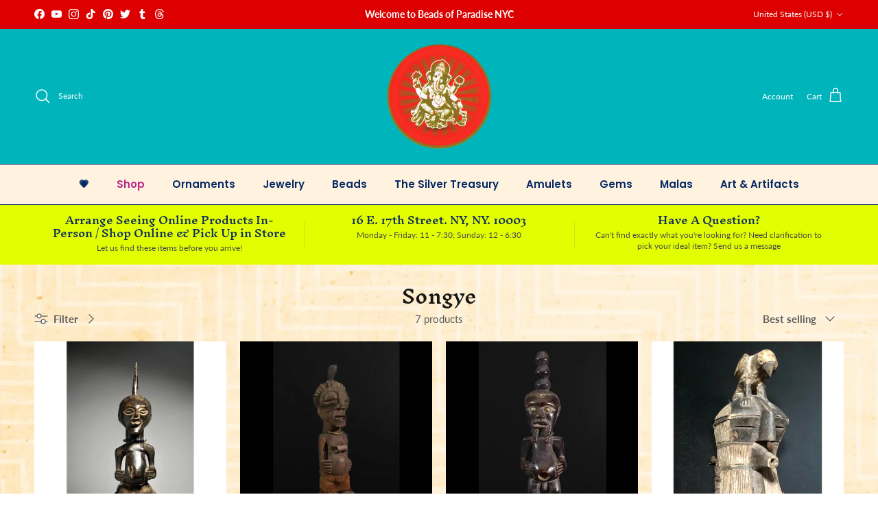

--- FILE ---
content_type: text/html; charset=utf-8
request_url: https://beadsofparadisenyc.com/collections/songye
body_size: 59475
content:
<!doctype html>
<html class="no-js" lang="en" dir="ltr">
<head><meta charset="utf-8">
<meta name="viewport" content="width=device-width,initial-scale=1">
<title>Songye &ndash; Beads of Paradise</title><link rel="canonical" href="https://beadsofparadisenyc.com/collections/songye"><link rel="icon" href="//beadsofparadisenyc.com/cdn/shop/files/favicon.png?crop=center&height=48&v=1613787817&width=48" type="image/png">
  <link rel="apple-touch-icon" href="//beadsofparadisenyc.com/cdn/shop/files/favicon.png?crop=center&height=180&v=1613787817&width=180"><meta property="og:site_name" content="Beads of Paradise">
<meta property="og:url" content="https://beadsofparadisenyc.com/collections/songye">
<meta property="og:title" content="Songye">
<meta property="og:type" content="product.group">
<meta property="og:description" content="Your source for beads, artifacts and textiles from around the world since 1986. We carry a wide selection of beaded curtains, African &amp; Eastern antiquities, paintings, handmade jewelry, holiday ornaments, ethnographic clothing, rare and antique beads, and semi-precious stones."><meta name="twitter:site" content="@beadsofparadise"><meta name="twitter:card" content="summary_large_image">
<meta name="twitter:title" content="Songye">
<meta name="twitter:description" content="Your source for beads, artifacts and textiles from around the world since 1986. We carry a wide selection of beaded curtains, African &amp; Eastern antiquities, paintings, handmade jewelry, holiday ornaments, ethnographic clothing, rare and antique beads, and semi-precious stones.">
<style>@font-face {
  font-family: Lato;
  font-weight: 400;
  font-style: normal;
  font-display: fallback;
  src: url("//beadsofparadisenyc.com/cdn/fonts/lato/lato_n4.c3b93d431f0091c8be23185e15c9d1fee1e971c5.woff2") format("woff2"),
       url("//beadsofparadisenyc.com/cdn/fonts/lato/lato_n4.d5c00c781efb195594fd2fd4ad04f7882949e327.woff") format("woff");
}
@font-face {
  font-family: Lato;
  font-weight: 700;
  font-style: normal;
  font-display: fallback;
  src: url("//beadsofparadisenyc.com/cdn/fonts/lato/lato_n7.900f219bc7337bc57a7a2151983f0a4a4d9d5dcf.woff2") format("woff2"),
       url("//beadsofparadisenyc.com/cdn/fonts/lato/lato_n7.a55c60751adcc35be7c4f8a0313f9698598612ee.woff") format("woff");
}
@font-face {
  font-family: Lato;
  font-weight: 500;
  font-style: normal;
  font-display: fallback;
  src: url("//beadsofparadisenyc.com/cdn/fonts/lato/lato_n5.b2fec044fbe05725e71d90882e5f3b21dae2efbd.woff2") format("woff2"),
       url("//beadsofparadisenyc.com/cdn/fonts/lato/lato_n5.f25a9a5c73ff9372e69074488f99e8ac702b5447.woff") format("woff");
}
@font-face {
  font-family: Lato;
  font-weight: 400;
  font-style: italic;
  font-display: fallback;
  src: url("//beadsofparadisenyc.com/cdn/fonts/lato/lato_i4.09c847adc47c2fefc3368f2e241a3712168bc4b6.woff2") format("woff2"),
       url("//beadsofparadisenyc.com/cdn/fonts/lato/lato_i4.3c7d9eb6c1b0a2bf62d892c3ee4582b016d0f30c.woff") format("woff");
}
@font-face {
  font-family: Lato;
  font-weight: 700;
  font-style: italic;
  font-display: fallback;
  src: url("//beadsofparadisenyc.com/cdn/fonts/lato/lato_i7.16ba75868b37083a879b8dd9f2be44e067dfbf92.woff2") format("woff2"),
       url("//beadsofparadisenyc.com/cdn/fonts/lato/lato_i7.4c07c2b3b7e64ab516aa2f2081d2bb0366b9dce8.woff") format("woff");
}
@font-face {
  font-family: "Inknut Antiqua";
  font-weight: 600;
  font-style: normal;
  font-display: fallback;
  src: url("//beadsofparadisenyc.com/cdn/fonts/inknut_antiqua/inknutantiqua_n6.424de2b364bcc7e564fb6bc0469278f29f7487ad.woff2") format("woff2"),
       url("//beadsofparadisenyc.com/cdn/fonts/inknut_antiqua/inknutantiqua_n6.261b70d2393ae759e964036e6af0b5b01234898e.woff") format("woff");
}
@font-face {
  font-family: "Inknut Antiqua";
  font-weight: 400;
  font-style: normal;
  font-display: fallback;
  src: url("//beadsofparadisenyc.com/cdn/fonts/inknut_antiqua/inknutantiqua_n4.249559a8734052f464f6956d9871710585dcbc74.woff2") format("woff2"),
       url("//beadsofparadisenyc.com/cdn/fonts/inknut_antiqua/inknutantiqua_n4.6b4d46a4ced28a8d4b255eec53724ea4f58e52c9.woff") format("woff");
}
@font-face {
  font-family: Poppins;
  font-weight: 600;
  font-style: normal;
  font-display: fallback;
  src: url("//beadsofparadisenyc.com/cdn/fonts/poppins/poppins_n6.aa29d4918bc243723d56b59572e18228ed0786f6.woff2") format("woff2"),
       url("//beadsofparadisenyc.com/cdn/fonts/poppins/poppins_n6.5f815d845fe073750885d5b7e619ee00e8111208.woff") format("woff");
}
@font-face {
  font-family: Poppins;
  font-weight: 600;
  font-style: normal;
  font-display: fallback;
  src: url("//beadsofparadisenyc.com/cdn/fonts/poppins/poppins_n6.aa29d4918bc243723d56b59572e18228ed0786f6.woff2") format("woff2"),
       url("//beadsofparadisenyc.com/cdn/fonts/poppins/poppins_n6.5f815d845fe073750885d5b7e619ee00e8111208.woff") format("woff");
}
:root {
  --page-container-width:          1480px;
  --reading-container-width:       720px;
  --divider-opacity:               0.14;
  --gutter-large:                  30px;
  --gutter-desktop:                20px;
  --gutter-mobile:                 16px;
  --section-padding:               50px;
  --larger-section-padding:        80px;
  --larger-section-padding-mobile: 60px;
  --largest-section-padding:       110px;
  --aos-animate-duration:          0.6s;

  --base-font-family:              Lato, sans-serif;
  --base-font-weight:              400;
  --base-font-style:               normal;
  --heading-font-family:           "Inknut Antiqua", serif;
  --heading-font-weight:           600;
  --heading-font-style:            normal;
  --heading-font-letter-spacing:   normal;
  --logo-font-family:              "Inknut Antiqua", serif;
  --logo-font-weight:              400;
  --logo-font-style:               normal;
  --nav-font-family:               Poppins, sans-serif;
  --nav-font-weight:               600;
  --nav-font-style:                normal;

  --base-text-size:15px;
  --base-line-height:              1.6;
  --input-text-size:16px;
  --smaller-text-size-1:12px;
  --smaller-text-size-2:14px;
  --smaller-text-size-3:12px;
  --smaller-text-size-4:11px;
  --larger-text-size:34px;
  --super-large-text-size:60px;
  --super-large-mobile-text-size:27px;
  --larger-mobile-text-size:27px;
  --logo-text-size:26px;--btn-letter-spacing: 0.08em;
    --btn-text-transform: uppercase;
    --button-text-size: 13px;
    --quickbuy-button-text-size: 13;
    --small-feature-link-font-size: 0.75em;
    --input-btn-padding-top: 1.2em;
    --input-btn-padding-bottom: 1.2em;--heading-text-transform:none;
  --nav-text-size:                      15px;
  --mobile-menu-font-weight:            600;

  --body-bg-color:                      255 255 255;
  --bg-color:                           255 255 255;
  --body-text-color:                    92 92 92;
  --text-color:                         92 92 92;

  --header-text-col:                    #ffffff;--header-text-hover-col:             var(--header-text-col);--header-bg-col:                     #00b4bb;
  --heading-color:                     23 23 23;
  --body-heading-color:                23 23 23;
  --heading-divider-col:               #042864;

  --logo-col:                          #171717;
  --main-nav-bg:                       #fff2df;
  --main-nav-link-col:                 #042864;
  --main-nav-link-hover-col:           #fc5c08;
  --main-nav-link-featured-col:        #bd2585;

  --link-color:                        0 122 135;
  --body-link-color:                   0 122 135;

  --btn-bg-color:                        255 160 0;
  --btn-bg-hover-color:                  0 180 187;
  --btn-border-color:                    255 160 0;
  --btn-border-hover-color:              0 180 187;
  --btn-text-color:                      0 3 207;
  --btn-text-hover-color:                0 3 207;--btn-alt-bg-color:                    189 37 133;
  --btn-alt-text-color:                  255 206 0;
  --btn-alt-border-color:                255 206 0;
  --btn-alt-border-hover-color:          255 206 0;--btn-ter-bg-color:                    235 235 235;
  --btn-ter-text-color:                  41 41 41;
  --btn-ter-bg-hover-color:              255 160 0;
  --btn-ter-text-hover-color:            0 3 207;--btn-border-radius: 3px;
    --btn-inspired-border-radius: 3px;--color-scheme-default:                             #ffffff;
  --color-scheme-default-color:                       255 255 255;
  --color-scheme-default-text-color:                  92 92 92;
  --color-scheme-default-head-color:                  23 23 23;
  --color-scheme-default-link-color:                  0 122 135;
  --color-scheme-default-btn-text-color:              0 3 207;
  --color-scheme-default-btn-text-hover-color:        0 3 207;
  --color-scheme-default-btn-bg-color:                255 160 0;
  --color-scheme-default-btn-bg-hover-color:          0 180 187;
  --color-scheme-default-btn-border-color:            255 160 0;
  --color-scheme-default-btn-border-hover-color:      0 180 187;
  --color-scheme-default-btn-alt-text-color:          255 206 0;
  --color-scheme-default-btn-alt-bg-color:            189 37 133;
  --color-scheme-default-btn-alt-border-color:        255 206 0;
  --color-scheme-default-btn-alt-border-hover-color:  255 206 0;

  --color-scheme-1:                             linear-gradient(127deg, rgba(254, 248, 81, 1) 5%, rgba(246, 0, 0, 0.65) 52%, rgba(255, 70, 199, 1) 82%);
  --color-scheme-1-color:                       255 217 0;
  --color-scheme-1-text-color:                  4 40 100;
  --color-scheme-1-head-color:                  72 18 18;
  --color-scheme-1-link-color:                  52 52 52;
  --color-scheme-1-btn-text-color:              255 255 255;
  --color-scheme-1-btn-text-hover-color:        255 255 255;
  --color-scheme-1-btn-bg-color:                207 0 0;
  --color-scheme-1-btn-bg-hover-color:          255 0 160;
  --color-scheme-1-btn-border-color:            207 0 0;
  --color-scheme-1-btn-border-hover-color:      255 0 160;
  --color-scheme-1-btn-alt-text-color:          255 206 0;
  --color-scheme-1-btn-alt-bg-color:            189 37 133;
  --color-scheme-1-btn-alt-border-color:        255 206 0;
  --color-scheme-1-btn-alt-border-hover-color:  255 206 0;

  --color-scheme-2:                             linear-gradient(57deg, rgba(249, 119, 255, 1) 10%, rgba(54, 212, 255, 1) 54%, rgba(60, 255, 146, 1) 90%);
  --color-scheme-2-color:                       0 122 135;
  --color-scheme-2-text-color:                  52 52 52;
  --color-scheme-2-head-color:                  52 52 52;
  --color-scheme-2-link-color:                  194 0 0;
  --color-scheme-2-btn-text-color:              255 255 255;
  --color-scheme-2-btn-text-hover-color:        255 255 255;
  --color-scheme-2-btn-bg-color:                194 0 0;
  --color-scheme-2-btn-bg-hover-color:          255 186 0;
  --color-scheme-2-btn-border-color:            194 0 0;
  --color-scheme-2-btn-border-hover-color:      255 186 0;
  --color-scheme-2-btn-alt-text-color:          255 206 0;
  --color-scheme-2-btn-alt-bg-color:            189 37 133;
  --color-scheme-2-btn-alt-border-color:        255 206 0;
  --color-scheme-2-btn-alt-border-hover-color:  255 206 0;

  /* Shop Pay payment terms */
  --payment-terms-background-color:    #ffffff;--quickbuy-bg: 255 217 0;--body-input-background-color:       rgb(var(--body-bg-color));
  --input-background-color:            rgb(var(--body-bg-color));
  --body-input-text-color:             var(--body-text-color);
  --input-text-color:                  var(--body-text-color);
  --body-input-border-color:           rgb(214, 214, 214);
  --input-border-color:                rgb(214, 214, 214);
  --input-border-color-hover:          rgb(165, 165, 165);
  --input-border-color-active:         rgb(92, 92, 92);

  --swatch-cross-svg:                  url("data:image/svg+xml,%3Csvg xmlns='http://www.w3.org/2000/svg' width='240' height='240' viewBox='0 0 24 24' fill='none' stroke='rgb(214, 214, 214)' stroke-width='0.09' preserveAspectRatio='none' %3E%3Cline x1='24' y1='0' x2='0' y2='24'%3E%3C/line%3E%3C/svg%3E");
  --swatch-cross-hover:                url("data:image/svg+xml,%3Csvg xmlns='http://www.w3.org/2000/svg' width='240' height='240' viewBox='0 0 24 24' fill='none' stroke='rgb(165, 165, 165)' stroke-width='0.09' preserveAspectRatio='none' %3E%3Cline x1='24' y1='0' x2='0' y2='24'%3E%3C/line%3E%3C/svg%3E");
  --swatch-cross-active:               url("data:image/svg+xml,%3Csvg xmlns='http://www.w3.org/2000/svg' width='240' height='240' viewBox='0 0 24 24' fill='none' stroke='rgb(92, 92, 92)' stroke-width='0.09' preserveAspectRatio='none' %3E%3Cline x1='24' y1='0' x2='0' y2='24'%3E%3C/line%3E%3C/svg%3E");

  --footer-divider-col:                #efdfc7;
  --footer-text-col:                   255 255 255;
  --footer-heading-col:                255 170 0;
  --footer-bg-col:                     172 17 77;--product-label-overlay-justify: center;--product-label-overlay-align: center;--product-label-overlay-reduction-text:   #ffffff;
  --product-label-overlay-reduction-bg:     #c20000;
  --product-label-overlay-reduction-text-weight: 600;
  --product-label-overlay-stock-text:       #ffffff;
  --product-label-overlay-stock-bg:         #09728c;
  --product-label-overlay-new-text:         #ffffff;
  --product-label-overlay-new-bg:           #c16452;
  --product-label-overlay-meta-text:        #ffffff;
  --product-label-overlay-meta-bg:          #bd2585;
  --product-label-sale-text:                #c20000;
  --product-label-sold-text:                #bd2585;
  --product-label-preorder-text:            #3ea36a;

  --product-block-crop-align:               center;

  
  --product-block-price-align:              flex-start;
  --product-block-price-item-margin-start:  initial;
  --product-block-price-item-margin-end:    .5rem;
  

  

  --collection-block-image-position:   center center;

  --swatch-picker-image-size:          40px;
  --swatch-crop-align:                 center center;

  --image-overlay-text-color:          255 198 0;--image-overlay-bg:                  rgba(23, 23, 23, 0.2);
  --image-overlay-shadow-start:        rgb(0 0 0 / 0.18);
  --image-overlay-box-opacity:         0.37;--product-inventory-ok-box-color:            #f2faf0;
  --product-inventory-ok-text-color:           #108043;
  --product-inventory-ok-icon-box-fill-color:  #fff;
  --product-inventory-low-box-color:           #fcf1cd;
  --product-inventory-low-text-color:          #dd9a1a;
  --product-inventory-low-icon-box-fill-color: #fff;
  --product-inventory-low-text-color-channels: 16, 128, 67;
  --product-inventory-ok-text-color-channels:  221, 154, 26;

  --rating-star-color: 255 243 0;--overlay-align-left: start;
    --overlay-align-right: end;}html[dir=rtl] {
  --overlay-right-text-m-left: 0;
  --overlay-right-text-m-right: auto;
  --overlay-left-shadow-left-left: 15%;
  --overlay-left-shadow-left-right: -50%;
  --overlay-left-shadow-right-left: -85%;
  --overlay-left-shadow-right-right: 0;
}.image-overlay--bg-box .text-overlay .text-overlay__text {
    --image-overlay-box-bg: 255 255 255;
    --heading-color: var(--body-heading-color);
    --text-color: var(--body-text-color);
    --link-color: var(--body-link-color);
  }::selection {
    background: rgb(var(--body-heading-color));
    color: rgb(var(--body-bg-color));
  }
  ::-moz-selection {
    background: rgb(var(--body-heading-color));
    color: rgb(var(--body-bg-color));
  }body {
  background: rgb(var(--body-bg-color)) url('//beadsofparadisenyc.com/cdn/shop/files/beigedesi.jpg?v=1713546259&width=2048') repeat;
}.navigation .h1 {
  color: inherit !important;
}.use-color-scheme--default {
  --product-label-sale-text:           #c20000;
  --product-label-sold-text:           #bd2585;
  --product-label-preorder-text:       #3ea36a;
  --input-background-color:            rgb(var(--body-bg-color));
  --input-text-color:                  var(--body-input-text-color);
  --input-border-color:                rgb(214, 214, 214);
  --input-border-color-hover:          rgb(165, 165, 165);
  --input-border-color-active:         rgb(92, 92, 92);
}</style>

  <link href="//beadsofparadisenyc.com/cdn/shop/t/43/assets/main.css?v=59812818702299870031764778937" rel="stylesheet" type="text/css" media="all" />
<link rel="preload" as="font" href="//beadsofparadisenyc.com/cdn/fonts/lato/lato_n4.c3b93d431f0091c8be23185e15c9d1fee1e971c5.woff2" type="font/woff2" crossorigin><link rel="preload" as="font" href="//beadsofparadisenyc.com/cdn/fonts/inknut_antiqua/inknutantiqua_n6.424de2b364bcc7e564fb6bc0469278f29f7487ad.woff2" type="font/woff2" crossorigin><script>
    document.documentElement.className = document.documentElement.className.replace('no-js', 'js');

    window.theme = {
      info: {
        name: 'Symmetry',
        version: '8.1.1'
      },
      device: {
        hasTouch: window.matchMedia('(any-pointer: coarse)').matches,
        hasHover: window.matchMedia('(hover: hover)').matches
      },
      mediaQueries: {
        md: '(min-width: 768px)',
        productMediaCarouselBreak: '(min-width: 1041px)'
      },
      routes: {
        base: 'https://beadsofparadisenyc.com',
        cart: '/cart',
        cartAdd: '/cart/add.js',
        cartUpdate: '/cart/update.js',
        predictiveSearch: '/search/suggest'
      },
      strings: {
        cartTermsConfirmation: "You must agree to the terms and conditions before continuing.",
        cartItemsQuantityError: "You can only add [QUANTITY] of this item to your cart.",
        generalSearchViewAll: "View all search results",
        noStock: "Sold out",
        noVariant: "Unavailable",
        productsProductChooseA: "Choose a",
        generalSearchPages: "Pages",
        generalSearchNoResultsWithoutTerms: "Sorry, we couldnʼt find any results",
        shippingCalculator: {
          singleRate: "There is one shipping rate for this destination:",
          multipleRates: "There are multiple shipping rates for this destination:",
          noRates: "We do not ship to this destination."
        },
        regularPrice: "Regular price",
        salePrice: "Sale price"
      },
      settings: {
        moneyWithCurrencyFormat: "$ {{amount}} USD",
        cartType: "drawer",
        afterAddToCart: "drawer",
        quickbuyStyle: "button",
        externalLinksNewTab: true,
        internalLinksSmoothScroll: true
      }
    }

    theme.inlineNavigationCheck = function() {
      var pageHeader = document.querySelector('.pageheader'),
          inlineNavContainer = pageHeader.querySelector('.logo-area__left__inner'),
          inlineNav = inlineNavContainer.querySelector('.navigation--left');
      if (inlineNav && getComputedStyle(inlineNav).display != 'none') {
        var inlineMenuCentered = document.querySelector('.pageheader--layout-inline-menu-center'),
            logoContainer = document.querySelector('.logo-area__middle__inner');
        if(inlineMenuCentered) {
          var rightWidth = document.querySelector('.logo-area__right__inner').clientWidth,
              middleWidth = logoContainer.clientWidth,
              logoArea = document.querySelector('.logo-area'),
              computedLogoAreaStyle = getComputedStyle(logoArea),
              logoAreaInnerWidth = logoArea.clientWidth - Math.ceil(parseFloat(computedLogoAreaStyle.paddingLeft)) - Math.ceil(parseFloat(computedLogoAreaStyle.paddingRight)),
              availableNavWidth = logoAreaInnerWidth - Math.max(rightWidth, middleWidth) * 2 - 40;
          inlineNavContainer.style.maxWidth = availableNavWidth + 'px';
        }

        var firstInlineNavLink = inlineNav.querySelector('.navigation__item:first-child'),
            lastInlineNavLink = inlineNav.querySelector('.navigation__item:last-child');
        if (lastInlineNavLink) {
          var inlineNavWidth = null;
          if(document.querySelector('html[dir=rtl]')) {
            inlineNavWidth = firstInlineNavLink.offsetLeft - lastInlineNavLink.offsetLeft + firstInlineNavLink.offsetWidth;
          } else {
            inlineNavWidth = lastInlineNavLink.offsetLeft - firstInlineNavLink.offsetLeft + lastInlineNavLink.offsetWidth;
          }
          if (inlineNavContainer.offsetWidth >= inlineNavWidth) {
            pageHeader.classList.add('pageheader--layout-inline-permitted');
            var tallLogo = logoContainer.clientHeight > lastInlineNavLink.clientHeight + 20;
            if (tallLogo) {
              inlineNav.classList.add('navigation--tight-underline');
            } else {
              inlineNav.classList.remove('navigation--tight-underline');
            }
          } else {
            pageHeader.classList.remove('pageheader--layout-inline-permitted');
          }
        }
      }
    };

    theme.setInitialHeaderHeightProperty = () => {
      const section = document.querySelector('.section-header');
      if (section) {
        document.documentElement.style.setProperty('--theme-header-height', Math.ceil(section.clientHeight) + 'px');
      }
    };
  </script>

  <script src="//beadsofparadisenyc.com/cdn/shop/t/43/assets/main.js?v=25831844697274821701764778937" defer></script>
    <script src="//beadsofparadisenyc.com/cdn/shop/t/43/assets/animate-on-scroll.js?v=15249566486942820451764778937" defer></script>
    <link href="//beadsofparadisenyc.com/cdn/shop/t/43/assets/animate-on-scroll.css?v=135962721104954213331764778937" rel="stylesheet" type="text/css" media="all" />
  

  <script>window.performance && window.performance.mark && window.performance.mark('shopify.content_for_header.start');</script><meta name="google-site-verification" content="oi6MaYute5bSHfbnds9Fk5UMVX1AYqfzp7mKDWl7rxg">
<meta name="facebook-domain-verification" content="528kgcdqu2jharptwy75625j5fr7ze">
<meta id="shopify-digital-wallet" name="shopify-digital-wallet" content="/3718597/digital_wallets/dialog">
<meta name="shopify-checkout-api-token" content="4272d349641251d041714310c996cabe">
<meta id="in-context-paypal-metadata" data-shop-id="3718597" data-venmo-supported="false" data-environment="production" data-locale="en_US" data-paypal-v4="true" data-currency="USD">
<link rel="alternate" type="application/atom+xml" title="Feed" href="/collections/songye.atom" />
<link rel="alternate" type="application/json+oembed" href="https://beadsofparadisenyc.com/collections/songye.oembed">
<script async="async" src="/checkouts/internal/preloads.js?locale=en-US"></script>
<link rel="preconnect" href="https://shop.app" crossorigin="anonymous">
<script async="async" src="https://shop.app/checkouts/internal/preloads.js?locale=en-US&shop_id=3718597" crossorigin="anonymous"></script>
<script id="apple-pay-shop-capabilities" type="application/json">{"shopId":3718597,"countryCode":"US","currencyCode":"USD","merchantCapabilities":["supports3DS"],"merchantId":"gid:\/\/shopify\/Shop\/3718597","merchantName":"Beads of Paradise","requiredBillingContactFields":["postalAddress","email","phone"],"requiredShippingContactFields":["postalAddress","email","phone"],"shippingType":"shipping","supportedNetworks":["visa","masterCard","amex","discover","elo","jcb"],"total":{"type":"pending","label":"Beads of Paradise","amount":"1.00"},"shopifyPaymentsEnabled":true,"supportsSubscriptions":true}</script>
<script id="shopify-features" type="application/json">{"accessToken":"4272d349641251d041714310c996cabe","betas":["rich-media-storefront-analytics"],"domain":"beadsofparadisenyc.com","predictiveSearch":true,"shopId":3718597,"locale":"en"}</script>
<script>var Shopify = Shopify || {};
Shopify.shop = "beadsofparadisenyc.myshopify.com";
Shopify.locale = "en";
Shopify.currency = {"active":"USD","rate":"1.0"};
Shopify.country = "US";
Shopify.theme = {"name":"Updated copy of Updated copy of Updated copy of...","id":184266981685,"schema_name":"Symmetry","schema_version":"8.1.1","theme_store_id":568,"role":"main"};
Shopify.theme.handle = "null";
Shopify.theme.style = {"id":null,"handle":null};
Shopify.cdnHost = "beadsofparadisenyc.com/cdn";
Shopify.routes = Shopify.routes || {};
Shopify.routes.root = "/";</script>
<script type="module">!function(o){(o.Shopify=o.Shopify||{}).modules=!0}(window);</script>
<script>!function(o){function n(){var o=[];function n(){o.push(Array.prototype.slice.apply(arguments))}return n.q=o,n}var t=o.Shopify=o.Shopify||{};t.loadFeatures=n(),t.autoloadFeatures=n()}(window);</script>
<script>
  window.ShopifyPay = window.ShopifyPay || {};
  window.ShopifyPay.apiHost = "shop.app\/pay";
  window.ShopifyPay.redirectState = null;
</script>
<script id="shop-js-analytics" type="application/json">{"pageType":"collection"}</script>
<script defer="defer" async type="module" src="//beadsofparadisenyc.com/cdn/shopifycloud/shop-js/modules/v2/client.init-shop-cart-sync_C5BV16lS.en.esm.js"></script>
<script defer="defer" async type="module" src="//beadsofparadisenyc.com/cdn/shopifycloud/shop-js/modules/v2/chunk.common_CygWptCX.esm.js"></script>
<script type="module">
  await import("//beadsofparadisenyc.com/cdn/shopifycloud/shop-js/modules/v2/client.init-shop-cart-sync_C5BV16lS.en.esm.js");
await import("//beadsofparadisenyc.com/cdn/shopifycloud/shop-js/modules/v2/chunk.common_CygWptCX.esm.js");

  window.Shopify.SignInWithShop?.initShopCartSync?.({"fedCMEnabled":true,"windoidEnabled":true});

</script>
<script>
  window.Shopify = window.Shopify || {};
  if (!window.Shopify.featureAssets) window.Shopify.featureAssets = {};
  window.Shopify.featureAssets['shop-js'] = {"shop-cart-sync":["modules/v2/client.shop-cart-sync_ZFArdW7E.en.esm.js","modules/v2/chunk.common_CygWptCX.esm.js"],"init-fed-cm":["modules/v2/client.init-fed-cm_CmiC4vf6.en.esm.js","modules/v2/chunk.common_CygWptCX.esm.js"],"shop-button":["modules/v2/client.shop-button_tlx5R9nI.en.esm.js","modules/v2/chunk.common_CygWptCX.esm.js"],"shop-cash-offers":["modules/v2/client.shop-cash-offers_DOA2yAJr.en.esm.js","modules/v2/chunk.common_CygWptCX.esm.js","modules/v2/chunk.modal_D71HUcav.esm.js"],"init-windoid":["modules/v2/client.init-windoid_sURxWdc1.en.esm.js","modules/v2/chunk.common_CygWptCX.esm.js"],"shop-toast-manager":["modules/v2/client.shop-toast-manager_ClPi3nE9.en.esm.js","modules/v2/chunk.common_CygWptCX.esm.js"],"init-shop-email-lookup-coordinator":["modules/v2/client.init-shop-email-lookup-coordinator_B8hsDcYM.en.esm.js","modules/v2/chunk.common_CygWptCX.esm.js"],"init-shop-cart-sync":["modules/v2/client.init-shop-cart-sync_C5BV16lS.en.esm.js","modules/v2/chunk.common_CygWptCX.esm.js"],"avatar":["modules/v2/client.avatar_BTnouDA3.en.esm.js"],"pay-button":["modules/v2/client.pay-button_FdsNuTd3.en.esm.js","modules/v2/chunk.common_CygWptCX.esm.js"],"init-customer-accounts":["modules/v2/client.init-customer-accounts_DxDtT_ad.en.esm.js","modules/v2/client.shop-login-button_C5VAVYt1.en.esm.js","modules/v2/chunk.common_CygWptCX.esm.js","modules/v2/chunk.modal_D71HUcav.esm.js"],"init-shop-for-new-customer-accounts":["modules/v2/client.init-shop-for-new-customer-accounts_ChsxoAhi.en.esm.js","modules/v2/client.shop-login-button_C5VAVYt1.en.esm.js","modules/v2/chunk.common_CygWptCX.esm.js","modules/v2/chunk.modal_D71HUcav.esm.js"],"shop-login-button":["modules/v2/client.shop-login-button_C5VAVYt1.en.esm.js","modules/v2/chunk.common_CygWptCX.esm.js","modules/v2/chunk.modal_D71HUcav.esm.js"],"init-customer-accounts-sign-up":["modules/v2/client.init-customer-accounts-sign-up_CPSyQ0Tj.en.esm.js","modules/v2/client.shop-login-button_C5VAVYt1.en.esm.js","modules/v2/chunk.common_CygWptCX.esm.js","modules/v2/chunk.modal_D71HUcav.esm.js"],"shop-follow-button":["modules/v2/client.shop-follow-button_Cva4Ekp9.en.esm.js","modules/v2/chunk.common_CygWptCX.esm.js","modules/v2/chunk.modal_D71HUcav.esm.js"],"checkout-modal":["modules/v2/client.checkout-modal_BPM8l0SH.en.esm.js","modules/v2/chunk.common_CygWptCX.esm.js","modules/v2/chunk.modal_D71HUcav.esm.js"],"lead-capture":["modules/v2/client.lead-capture_Bi8yE_yS.en.esm.js","modules/v2/chunk.common_CygWptCX.esm.js","modules/v2/chunk.modal_D71HUcav.esm.js"],"shop-login":["modules/v2/client.shop-login_D6lNrXab.en.esm.js","modules/v2/chunk.common_CygWptCX.esm.js","modules/v2/chunk.modal_D71HUcav.esm.js"],"payment-terms":["modules/v2/client.payment-terms_CZxnsJam.en.esm.js","modules/v2/chunk.common_CygWptCX.esm.js","modules/v2/chunk.modal_D71HUcav.esm.js"]};
</script>
<script>(function() {
  var isLoaded = false;
  function asyncLoad() {
    if (isLoaded) return;
    isLoaded = true;
    var urls = ["https:\/\/gallery.visceralapps.com\/assets\/static\/js\/gallery.min.js?shop=beadsofparadisenyc.myshopify.com"];
    for (var i = 0; i < urls.length; i++) {
      var s = document.createElement('script');
      s.type = 'text/javascript';
      s.async = true;
      s.src = urls[i];
      var x = document.getElementsByTagName('script')[0];
      x.parentNode.insertBefore(s, x);
    }
  };
  if(window.attachEvent) {
    window.attachEvent('onload', asyncLoad);
  } else {
    window.addEventListener('load', asyncLoad, false);
  }
})();</script>
<script id="__st">var __st={"a":3718597,"offset":-18000,"reqid":"14928d77-5a95-41f1-b20c-31653f22490c-1768645995","pageurl":"beadsofparadisenyc.com\/collections\/songye","u":"66a681506ff0","p":"collection","rtyp":"collection","rid":271952085077};</script>
<script>window.ShopifyPaypalV4VisibilityTracking = true;</script>
<script id="captcha-bootstrap">!function(){'use strict';const t='contact',e='account',n='new_comment',o=[[t,t],['blogs',n],['comments',n],[t,'customer']],c=[[e,'customer_login'],[e,'guest_login'],[e,'recover_customer_password'],[e,'create_customer']],r=t=>t.map((([t,e])=>`form[action*='/${t}']:not([data-nocaptcha='true']) input[name='form_type'][value='${e}']`)).join(','),a=t=>()=>t?[...document.querySelectorAll(t)].map((t=>t.form)):[];function s(){const t=[...o],e=r(t);return a(e)}const i='password',u='form_key',d=['recaptcha-v3-token','g-recaptcha-response','h-captcha-response',i],f=()=>{try{return window.sessionStorage}catch{return}},m='__shopify_v',_=t=>t.elements[u];function p(t,e,n=!1){try{const o=window.sessionStorage,c=JSON.parse(o.getItem(e)),{data:r}=function(t){const{data:e,action:n}=t;return t[m]||n?{data:e,action:n}:{data:t,action:n}}(c);for(const[e,n]of Object.entries(r))t.elements[e]&&(t.elements[e].value=n);n&&o.removeItem(e)}catch(o){console.error('form repopulation failed',{error:o})}}const l='form_type',E='cptcha';function T(t){t.dataset[E]=!0}const w=window,h=w.document,L='Shopify',v='ce_forms',y='captcha';let A=!1;((t,e)=>{const n=(g='f06e6c50-85a8-45c8-87d0-21a2b65856fe',I='https://cdn.shopify.com/shopifycloud/storefront-forms-hcaptcha/ce_storefront_forms_captcha_hcaptcha.v1.5.2.iife.js',D={infoText:'Protected by hCaptcha',privacyText:'Privacy',termsText:'Terms'},(t,e,n)=>{const o=w[L][v],c=o.bindForm;if(c)return c(t,g,e,D).then(n);var r;o.q.push([[t,g,e,D],n]),r=I,A||(h.body.append(Object.assign(h.createElement('script'),{id:'captcha-provider',async:!0,src:r})),A=!0)});var g,I,D;w[L]=w[L]||{},w[L][v]=w[L][v]||{},w[L][v].q=[],w[L][y]=w[L][y]||{},w[L][y].protect=function(t,e){n(t,void 0,e),T(t)},Object.freeze(w[L][y]),function(t,e,n,w,h,L){const[v,y,A,g]=function(t,e,n){const i=e?o:[],u=t?c:[],d=[...i,...u],f=r(d),m=r(i),_=r(d.filter((([t,e])=>n.includes(e))));return[a(f),a(m),a(_),s()]}(w,h,L),I=t=>{const e=t.target;return e instanceof HTMLFormElement?e:e&&e.form},D=t=>v().includes(t);t.addEventListener('submit',(t=>{const e=I(t);if(!e)return;const n=D(e)&&!e.dataset.hcaptchaBound&&!e.dataset.recaptchaBound,o=_(e),c=g().includes(e)&&(!o||!o.value);(n||c)&&t.preventDefault(),c&&!n&&(function(t){try{if(!f())return;!function(t){const e=f();if(!e)return;const n=_(t);if(!n)return;const o=n.value;o&&e.removeItem(o)}(t);const e=Array.from(Array(32),(()=>Math.random().toString(36)[2])).join('');!function(t,e){_(t)||t.append(Object.assign(document.createElement('input'),{type:'hidden',name:u})),t.elements[u].value=e}(t,e),function(t,e){const n=f();if(!n)return;const o=[...t.querySelectorAll(`input[type='${i}']`)].map((({name:t})=>t)),c=[...d,...o],r={};for(const[a,s]of new FormData(t).entries())c.includes(a)||(r[a]=s);n.setItem(e,JSON.stringify({[m]:1,action:t.action,data:r}))}(t,e)}catch(e){console.error('failed to persist form',e)}}(e),e.submit())}));const S=(t,e)=>{t&&!t.dataset[E]&&(n(t,e.some((e=>e===t))),T(t))};for(const o of['focusin','change'])t.addEventListener(o,(t=>{const e=I(t);D(e)&&S(e,y())}));const B=e.get('form_key'),M=e.get(l),P=B&&M;t.addEventListener('DOMContentLoaded',(()=>{const t=y();if(P)for(const e of t)e.elements[l].value===M&&p(e,B);[...new Set([...A(),...v().filter((t=>'true'===t.dataset.shopifyCaptcha))])].forEach((e=>S(e,t)))}))}(h,new URLSearchParams(w.location.search),n,t,e,['guest_login'])})(!0,!0)}();</script>
<script integrity="sha256-4kQ18oKyAcykRKYeNunJcIwy7WH5gtpwJnB7kiuLZ1E=" data-source-attribution="shopify.loadfeatures" defer="defer" src="//beadsofparadisenyc.com/cdn/shopifycloud/storefront/assets/storefront/load_feature-a0a9edcb.js" crossorigin="anonymous"></script>
<script crossorigin="anonymous" defer="defer" src="//beadsofparadisenyc.com/cdn/shopifycloud/storefront/assets/shopify_pay/storefront-65b4c6d7.js?v=20250812"></script>
<script data-source-attribution="shopify.dynamic_checkout.dynamic.init">var Shopify=Shopify||{};Shopify.PaymentButton=Shopify.PaymentButton||{isStorefrontPortableWallets:!0,init:function(){window.Shopify.PaymentButton.init=function(){};var t=document.createElement("script");t.src="https://beadsofparadisenyc.com/cdn/shopifycloud/portable-wallets/latest/portable-wallets.en.js",t.type="module",document.head.appendChild(t)}};
</script>
<script data-source-attribution="shopify.dynamic_checkout.buyer_consent">
  function portableWalletsHideBuyerConsent(e){var t=document.getElementById("shopify-buyer-consent"),n=document.getElementById("shopify-subscription-policy-button");t&&n&&(t.classList.add("hidden"),t.setAttribute("aria-hidden","true"),n.removeEventListener("click",e))}function portableWalletsShowBuyerConsent(e){var t=document.getElementById("shopify-buyer-consent"),n=document.getElementById("shopify-subscription-policy-button");t&&n&&(t.classList.remove("hidden"),t.removeAttribute("aria-hidden"),n.addEventListener("click",e))}window.Shopify?.PaymentButton&&(window.Shopify.PaymentButton.hideBuyerConsent=portableWalletsHideBuyerConsent,window.Shopify.PaymentButton.showBuyerConsent=portableWalletsShowBuyerConsent);
</script>
<script data-source-attribution="shopify.dynamic_checkout.cart.bootstrap">document.addEventListener("DOMContentLoaded",(function(){function t(){return document.querySelector("shopify-accelerated-checkout-cart, shopify-accelerated-checkout")}if(t())Shopify.PaymentButton.init();else{new MutationObserver((function(e,n){t()&&(Shopify.PaymentButton.init(),n.disconnect())})).observe(document.body,{childList:!0,subtree:!0})}}));
</script>
<link id="shopify-accelerated-checkout-styles" rel="stylesheet" media="screen" href="https://beadsofparadisenyc.com/cdn/shopifycloud/portable-wallets/latest/accelerated-checkout-backwards-compat.css" crossorigin="anonymous">
<style id="shopify-accelerated-checkout-cart">
        #shopify-buyer-consent {
  margin-top: 1em;
  display: inline-block;
  width: 100%;
}

#shopify-buyer-consent.hidden {
  display: none;
}

#shopify-subscription-policy-button {
  background: none;
  border: none;
  padding: 0;
  text-decoration: underline;
  font-size: inherit;
  cursor: pointer;
}

#shopify-subscription-policy-button::before {
  box-shadow: none;
}

      </style>
<script id="sections-script" data-sections="footer" defer="defer" src="//beadsofparadisenyc.com/cdn/shop/t/43/compiled_assets/scripts.js?v=29567"></script>
<script>window.performance && window.performance.mark && window.performance.mark('shopify.content_for_header.end');</script>
<!-- CC Custom Head Start --><!-- CC Custom Head End --><!-- BEGIN app block: shopify://apps/analyzely-google-analytics-4/blocks/analyzely/b3a3a697-6f42-4507-a5ae-c447f6da2c9d -->

  <!-- Global site tag (gtag.js) - Google Analytics -->
  <script
    async
    src="https://www.googletagmanager.com/gtag/js?id=G-J7SCQCPVSJ&l=analyzelyDataLayer"
  ></script>
  <script>
    // save analyzely data to session storage if available
    sessionStorage.setItem('groPulseAnalyzelyData', JSON.stringify({"serverSideEvent":{"measurementSecret":"","isEnable":false},"googleAccount":{"selectedAccount":"11837181","selectedProperty":"425617012"},"trackingConsent":{"isEnable":false},"_id":"683cb842677dbeeff0fd5695","shopName":"beadsofparadisenyc.myshopify.com","__v":0,"analyticsVersion":"ga4","createdAt":"2025-06-01T20:29:54.567Z","dashboardAppEmbeddedStatus":true,"isECActive":false,"isManually":false,"isShippingAdded":false,"isTaxAdded":false,"measurementId":"G-J7SCQCPVSJ","selectedDataLayer":[],"updatedAt":"2025-06-01T20:30:05.885Z"}));

    const isGroPulseAnalyzelyWebPixelLoaded = Boolean(sessionStorage.getItem("isGroPulseAnalyzelyWebPixelLoaded"));

    window.analyzelyDataLayer = window.analyzelyDataLayer || [];
    function analyzelyGtag() {
      analyzelyDataLayer.push(arguments);
    }

    window.Shopify.loadFeatures([
      {
        name: "consent-tracking-api",
        version: "0.1"
      }
    ], (error) => {
      if (error) {
        throw error;
      }

      const analyzelyTrackingConsentStatus = false;

      if(!analyzelyTrackingConsentStatus){
        const event = new Event("analyzely_consent_set");
        window.dispatchEvent(event);
        return;
      }

      const isTrackingConsentGiven = Shopify.customerPrivacy.userCanBeTracked();
      if (isTrackingConsentGiven) {
        analyzelyGtag('consent', 'default', {
          'ad_storage': 'granted',
          'ad_user_data': 'granted',
          'ad_personalization': 'granted',
          'analytics_storage': 'granted'
        });
      }
      else{
        analyzelyGtag('consent', 'default', {
          'ad_storage': 'denied',
          'ad_user_data': 'denied',
          'ad_personalization': 'denied',
          'analytics_storage': 'denied'
        });
      }
      document.addEventListener("visitorConsentCollected", (event) => {
      if(event.detail.analyticsAllowed) {
        analyzelyGtag('consent', 'update', {
          'ad_storage': 'granted',
          'ad_user_data': 'granted',
          'ad_personalization': 'granted',
          'analytics_storage': 'granted'
        });
      }
      else {
        analyzelyGtag('consent', 'update', {
          'ad_storage': 'denied',
          'ad_user_data': 'denied',
          'ad_personalization': 'denied',
          'analytics_storage': 'denied'
        });
      }
      });
      const event = new Event("analyzely_consent_set");
      window.dispatchEvent(event);
    });

    window.addEventListener("analyzely_consent_set", () => {
      analyzelyGtag('js', new Date());
      analyzelyGtag('config', 'G-J7SCQCPVSJ');const startEvent = new Event("analyzely_start_tracking");
      if (document.readyState === "complete") {
        window.dispatchEvent(startEvent);
      } else {
        window.addEventListener("load", () => window.dispatchEvent(startEvent));
      }
    })
  </script>

  <script>
    window.analyzelyGtag = window.analyzelyGtag || function () {};
  </script>
    
  




<!-- END app block --><link href="https://monorail-edge.shopifysvc.com" rel="dns-prefetch">
<script>(function(){if ("sendBeacon" in navigator && "performance" in window) {try {var session_token_from_headers = performance.getEntriesByType('navigation')[0].serverTiming.find(x => x.name == '_s').description;} catch {var session_token_from_headers = undefined;}var session_cookie_matches = document.cookie.match(/_shopify_s=([^;]*)/);var session_token_from_cookie = session_cookie_matches && session_cookie_matches.length === 2 ? session_cookie_matches[1] : "";var session_token = session_token_from_headers || session_token_from_cookie || "";function handle_abandonment_event(e) {var entries = performance.getEntries().filter(function(entry) {return /monorail-edge.shopifysvc.com/.test(entry.name);});if (!window.abandonment_tracked && entries.length === 0) {window.abandonment_tracked = true;var currentMs = Date.now();var navigation_start = performance.timing.navigationStart;var payload = {shop_id: 3718597,url: window.location.href,navigation_start,duration: currentMs - navigation_start,session_token,page_type: "collection"};window.navigator.sendBeacon("https://monorail-edge.shopifysvc.com/v1/produce", JSON.stringify({schema_id: "online_store_buyer_site_abandonment/1.1",payload: payload,metadata: {event_created_at_ms: currentMs,event_sent_at_ms: currentMs}}));}}window.addEventListener('pagehide', handle_abandonment_event);}}());</script>
<script id="web-pixels-manager-setup">(function e(e,d,r,n,o){if(void 0===o&&(o={}),!Boolean(null===(a=null===(i=window.Shopify)||void 0===i?void 0:i.analytics)||void 0===a?void 0:a.replayQueue)){var i,a;window.Shopify=window.Shopify||{};var t=window.Shopify;t.analytics=t.analytics||{};var s=t.analytics;s.replayQueue=[],s.publish=function(e,d,r){return s.replayQueue.push([e,d,r]),!0};try{self.performance.mark("wpm:start")}catch(e){}var l=function(){var e={modern:/Edge?\/(1{2}[4-9]|1[2-9]\d|[2-9]\d{2}|\d{4,})\.\d+(\.\d+|)|Firefox\/(1{2}[4-9]|1[2-9]\d|[2-9]\d{2}|\d{4,})\.\d+(\.\d+|)|Chrom(ium|e)\/(9{2}|\d{3,})\.\d+(\.\d+|)|(Maci|X1{2}).+ Version\/(15\.\d+|(1[6-9]|[2-9]\d|\d{3,})\.\d+)([,.]\d+|)( \(\w+\)|)( Mobile\/\w+|) Safari\/|Chrome.+OPR\/(9{2}|\d{3,})\.\d+\.\d+|(CPU[ +]OS|iPhone[ +]OS|CPU[ +]iPhone|CPU IPhone OS|CPU iPad OS)[ +]+(15[._]\d+|(1[6-9]|[2-9]\d|\d{3,})[._]\d+)([._]\d+|)|Android:?[ /-](13[3-9]|1[4-9]\d|[2-9]\d{2}|\d{4,})(\.\d+|)(\.\d+|)|Android.+Firefox\/(13[5-9]|1[4-9]\d|[2-9]\d{2}|\d{4,})\.\d+(\.\d+|)|Android.+Chrom(ium|e)\/(13[3-9]|1[4-9]\d|[2-9]\d{2}|\d{4,})\.\d+(\.\d+|)|SamsungBrowser\/([2-9]\d|\d{3,})\.\d+/,legacy:/Edge?\/(1[6-9]|[2-9]\d|\d{3,})\.\d+(\.\d+|)|Firefox\/(5[4-9]|[6-9]\d|\d{3,})\.\d+(\.\d+|)|Chrom(ium|e)\/(5[1-9]|[6-9]\d|\d{3,})\.\d+(\.\d+|)([\d.]+$|.*Safari\/(?![\d.]+ Edge\/[\d.]+$))|(Maci|X1{2}).+ Version\/(10\.\d+|(1[1-9]|[2-9]\d|\d{3,})\.\d+)([,.]\d+|)( \(\w+\)|)( Mobile\/\w+|) Safari\/|Chrome.+OPR\/(3[89]|[4-9]\d|\d{3,})\.\d+\.\d+|(CPU[ +]OS|iPhone[ +]OS|CPU[ +]iPhone|CPU IPhone OS|CPU iPad OS)[ +]+(10[._]\d+|(1[1-9]|[2-9]\d|\d{3,})[._]\d+)([._]\d+|)|Android:?[ /-](13[3-9]|1[4-9]\d|[2-9]\d{2}|\d{4,})(\.\d+|)(\.\d+|)|Mobile Safari.+OPR\/([89]\d|\d{3,})\.\d+\.\d+|Android.+Firefox\/(13[5-9]|1[4-9]\d|[2-9]\d{2}|\d{4,})\.\d+(\.\d+|)|Android.+Chrom(ium|e)\/(13[3-9]|1[4-9]\d|[2-9]\d{2}|\d{4,})\.\d+(\.\d+|)|Android.+(UC? ?Browser|UCWEB|U3)[ /]?(15\.([5-9]|\d{2,})|(1[6-9]|[2-9]\d|\d{3,})\.\d+)\.\d+|SamsungBrowser\/(5\.\d+|([6-9]|\d{2,})\.\d+)|Android.+MQ{2}Browser\/(14(\.(9|\d{2,})|)|(1[5-9]|[2-9]\d|\d{3,})(\.\d+|))(\.\d+|)|K[Aa][Ii]OS\/(3\.\d+|([4-9]|\d{2,})\.\d+)(\.\d+|)/},d=e.modern,r=e.legacy,n=navigator.userAgent;return n.match(d)?"modern":n.match(r)?"legacy":"unknown"}(),u="modern"===l?"modern":"legacy",c=(null!=n?n:{modern:"",legacy:""})[u],f=function(e){return[e.baseUrl,"/wpm","/b",e.hashVersion,"modern"===e.buildTarget?"m":"l",".js"].join("")}({baseUrl:d,hashVersion:r,buildTarget:u}),m=function(e){var d=e.version,r=e.bundleTarget,n=e.surface,o=e.pageUrl,i=e.monorailEndpoint;return{emit:function(e){var a=e.status,t=e.errorMsg,s=(new Date).getTime(),l=JSON.stringify({metadata:{event_sent_at_ms:s},events:[{schema_id:"web_pixels_manager_load/3.1",payload:{version:d,bundle_target:r,page_url:o,status:a,surface:n,error_msg:t},metadata:{event_created_at_ms:s}}]});if(!i)return console&&console.warn&&console.warn("[Web Pixels Manager] No Monorail endpoint provided, skipping logging."),!1;try{return self.navigator.sendBeacon.bind(self.navigator)(i,l)}catch(e){}var u=new XMLHttpRequest;try{return u.open("POST",i,!0),u.setRequestHeader("Content-Type","text/plain"),u.send(l),!0}catch(e){return console&&console.warn&&console.warn("[Web Pixels Manager] Got an unhandled error while logging to Monorail."),!1}}}}({version:r,bundleTarget:l,surface:e.surface,pageUrl:self.location.href,monorailEndpoint:e.monorailEndpoint});try{o.browserTarget=l,function(e){var d=e.src,r=e.async,n=void 0===r||r,o=e.onload,i=e.onerror,a=e.sri,t=e.scriptDataAttributes,s=void 0===t?{}:t,l=document.createElement("script"),u=document.querySelector("head"),c=document.querySelector("body");if(l.async=n,l.src=d,a&&(l.integrity=a,l.crossOrigin="anonymous"),s)for(var f in s)if(Object.prototype.hasOwnProperty.call(s,f))try{l.dataset[f]=s[f]}catch(e){}if(o&&l.addEventListener("load",o),i&&l.addEventListener("error",i),u)u.appendChild(l);else{if(!c)throw new Error("Did not find a head or body element to append the script");c.appendChild(l)}}({src:f,async:!0,onload:function(){if(!function(){var e,d;return Boolean(null===(d=null===(e=window.Shopify)||void 0===e?void 0:e.analytics)||void 0===d?void 0:d.initialized)}()){var d=window.webPixelsManager.init(e)||void 0;if(d){var r=window.Shopify.analytics;r.replayQueue.forEach((function(e){var r=e[0],n=e[1],o=e[2];d.publishCustomEvent(r,n,o)})),r.replayQueue=[],r.publish=d.publishCustomEvent,r.visitor=d.visitor,r.initialized=!0}}},onerror:function(){return m.emit({status:"failed",errorMsg:"".concat(f," has failed to load")})},sri:function(e){var d=/^sha384-[A-Za-z0-9+/=]+$/;return"string"==typeof e&&d.test(e)}(c)?c:"",scriptDataAttributes:o}),m.emit({status:"loading"})}catch(e){m.emit({status:"failed",errorMsg:(null==e?void 0:e.message)||"Unknown error"})}}})({shopId: 3718597,storefrontBaseUrl: "https://beadsofparadisenyc.com",extensionsBaseUrl: "https://extensions.shopifycdn.com/cdn/shopifycloud/web-pixels-manager",monorailEndpoint: "https://monorail-edge.shopifysvc.com/unstable/produce_batch",surface: "storefront-renderer",enabledBetaFlags: ["2dca8a86"],webPixelsConfigList: [{"id":"1436549429","configuration":"{\"addToCartUrl\":\"https:\\\/\\\/analyzely.gropulse.com\\\/add_to_cart_receiver\",\"paymentInfoSubmittedUrl\":\"https:\\\/\\\/analyzely.gropulse.com\\\/payment_info_receiver\",\"shippingInfoSubmittedUrl\":\"https:\\\/\\\/analyzely.gropulse.com\\\/shipping_info_receiver\",\"shop\":\"beadsofparadisenyc.myshopify.com\",\"apiKey\":\"393b3b4bb69acc2f58835a02f4aaa14b\"}","eventPayloadVersion":"v1","runtimeContext":"STRICT","scriptVersion":"9f9f9af0a4bfed3070b884ecbdee9345","type":"APP","apiClientId":7208304641,"privacyPurposes":["ANALYTICS","MARKETING","SALE_OF_DATA"],"dataSharingAdjustments":{"protectedCustomerApprovalScopes":["read_customer_personal_data"]}},{"id":"778076469","configuration":"{\"config\":\"{\\\"google_tag_ids\\\":[\\\"AW-966600891\\\",\\\"GT-MKBGLF6\\\",\\\"G-VTRJPZHXZW\\\",\\\"G-J7SCQCPVSJ\\\"],\\\"target_country\\\":\\\"US\\\",\\\"gtag_events\\\":[{\\\"type\\\":\\\"search\\\",\\\"action_label\\\":[\\\"AW-966600891\\\/MOUSCNDUvKEBELvR9MwD\\\",\\\"G-VTRJPZHXZW\\\",\\\"G-J7SCQCPVSJ\\\"]},{\\\"type\\\":\\\"begin_checkout\\\",\\\"action_label\\\":[\\\"AW-966600891\\\/dphaCM3UvKEBELvR9MwD\\\",\\\"G-VTRJPZHXZW\\\",\\\"G-J7SCQCPVSJ\\\"]},{\\\"type\\\":\\\"view_item\\\",\\\"action_label\\\":[\\\"AW-966600891\\\/XV0ACMfUvKEBELvR9MwD\\\",\\\"MC-XSXS0KPY4P\\\",\\\"G-VTRJPZHXZW\\\",\\\"G-J7SCQCPVSJ\\\"]},{\\\"type\\\":\\\"purchase\\\",\\\"action_label\\\":[\\\"AW-966600891\\\/PPLyCMTUvKEBELvR9MwD\\\",\\\"MC-XSXS0KPY4P\\\",\\\"G-VTRJPZHXZW\\\",\\\"G-J7SCQCPVSJ\\\"]},{\\\"type\\\":\\\"page_view\\\",\\\"action_label\\\":[\\\"AW-966600891\\\/1xN1CMHUvKEBELvR9MwD\\\",\\\"MC-XSXS0KPY4P\\\",\\\"G-VTRJPZHXZW\\\",\\\"G-J7SCQCPVSJ\\\"]},{\\\"type\\\":\\\"add_payment_info\\\",\\\"action_label\\\":[\\\"AW-966600891\\\/J7UdCNPUvKEBELvR9MwD\\\",\\\"G-VTRJPZHXZW\\\",\\\"G-J7SCQCPVSJ\\\"]},{\\\"type\\\":\\\"add_to_cart\\\",\\\"action_label\\\":[\\\"AW-966600891\\\/ROT8CMrUvKEBELvR9MwD\\\",\\\"G-VTRJPZHXZW\\\",\\\"G-J7SCQCPVSJ\\\"]}],\\\"enable_monitoring_mode\\\":false}\"}","eventPayloadVersion":"v1","runtimeContext":"OPEN","scriptVersion":"b2a88bafab3e21179ed38636efcd8a93","type":"APP","apiClientId":1780363,"privacyPurposes":[],"dataSharingAdjustments":{"protectedCustomerApprovalScopes":["read_customer_address","read_customer_email","read_customer_name","read_customer_personal_data","read_customer_phone"]}},{"id":"177242421","configuration":"{\"tagID\":\"2612619645561\"}","eventPayloadVersion":"v1","runtimeContext":"STRICT","scriptVersion":"18031546ee651571ed29edbe71a3550b","type":"APP","apiClientId":3009811,"privacyPurposes":["ANALYTICS","MARKETING","SALE_OF_DATA"],"dataSharingAdjustments":{"protectedCustomerApprovalScopes":["read_customer_address","read_customer_email","read_customer_name","read_customer_personal_data","read_customer_phone"]}},{"id":"145654069","eventPayloadVersion":"v1","runtimeContext":"LAX","scriptVersion":"1","type":"CUSTOM","privacyPurposes":["ANALYTICS"],"name":"Google Analytics tag (migrated)"},{"id":"shopify-app-pixel","configuration":"{}","eventPayloadVersion":"v1","runtimeContext":"STRICT","scriptVersion":"0450","apiClientId":"shopify-pixel","type":"APP","privacyPurposes":["ANALYTICS","MARKETING"]},{"id":"shopify-custom-pixel","eventPayloadVersion":"v1","runtimeContext":"LAX","scriptVersion":"0450","apiClientId":"shopify-pixel","type":"CUSTOM","privacyPurposes":["ANALYTICS","MARKETING"]}],isMerchantRequest: false,initData: {"shop":{"name":"Beads of Paradise","paymentSettings":{"currencyCode":"USD"},"myshopifyDomain":"beadsofparadisenyc.myshopify.com","countryCode":"US","storefrontUrl":"https:\/\/beadsofparadisenyc.com"},"customer":null,"cart":null,"checkout":null,"productVariants":[],"purchasingCompany":null},},"https://beadsofparadisenyc.com/cdn","fcfee988w5aeb613cpc8e4bc33m6693e112",{"modern":"","legacy":""},{"shopId":"3718597","storefrontBaseUrl":"https:\/\/beadsofparadisenyc.com","extensionBaseUrl":"https:\/\/extensions.shopifycdn.com\/cdn\/shopifycloud\/web-pixels-manager","surface":"storefront-renderer","enabledBetaFlags":"[\"2dca8a86\"]","isMerchantRequest":"false","hashVersion":"fcfee988w5aeb613cpc8e4bc33m6693e112","publish":"custom","events":"[[\"page_viewed\",{}],[\"collection_viewed\",{\"collection\":{\"id\":\"271952085077\",\"title\":\"Songye\",\"productVariants\":[{\"price\":{\"amount\":1625.0,\"currencyCode\":\"USD\"},\"product\":{\"title\":\"Songye Nkisi Power Figure, Congo #6\",\"vendor\":\"Beads of Paradise NYC\",\"id\":\"6801832542293\",\"untranslatedTitle\":\"Songye Nkisi Power Figure, Congo #6\",\"url\":\"\/products\/songye-nkisi-power-figure-congo\",\"type\":\"artifacts\"},\"id\":\"40182347497557\",\"image\":{\"src\":\"\/\/beadsofparadisenyc.com\/cdn\/shop\/products\/SongyeNkisi_9b74ef2b-c28b-4791-8f75-fc07a85e7155.jpg?v=1659119501\"},\"sku\":\"#6-C358\",\"title\":\"Default Title\",\"untranslatedTitle\":\"Default Title\"},{\"price\":{\"amount\":1900.0,\"currencyCode\":\"USD\"},\"product\":{\"title\":\"Songye Nkisi Statue, Congo LARGE\",\"vendor\":\"Beads of Paradise NYC\",\"id\":\"6776458707029\",\"untranslatedTitle\":\"Songye Nkisi Statue, Congo LARGE\",\"url\":\"\/products\/songue-nkishi-statue\",\"type\":\"artifacts\"},\"id\":\"40115146686549\",\"image\":{\"src\":\"\/\/beadsofparadisenyc.com\/cdn\/shop\/products\/74re7btmcopy.jpg?v=1655517640\"},\"sku\":\"\",\"title\":\"Default Title\",\"untranslatedTitle\":\"Default Title\"},{\"price\":{\"amount\":600.0,\"currencyCode\":\"USD\"},\"product\":{\"title\":\"Songye Nkisi Fetish Figure, Congo #22\",\"vendor\":\"Beads of Paradise NYC\",\"id\":\"6806499557461\",\"untranslatedTitle\":\"Songye Nkisi Fetish Figure, Congo #22\",\"url\":\"\/products\/songye-nkisi-fetish-figure-congo\",\"type\":\"artifacts\"},\"id\":\"40192234782805\",\"image\":{\"src\":\"\/\/beadsofparadisenyc.com\/cdn\/shop\/products\/m7hp3ey7.jpg?v=1662169749\"},\"sku\":\"#22-LJ172\",\"title\":\"Default Title\",\"untranslatedTitle\":\"Default Title\"},{\"price\":{\"amount\":1800.0,\"currencyCode\":\"USD\"},\"product\":{\"title\":\"Songye Kifwebe Mask, Congo #93\",\"vendor\":\"Beads of Paradise NYC\",\"id\":\"6797810171989\",\"untranslatedTitle\":\"Songye Kifwebe Mask, Congo #93\",\"url\":\"\/products\/songye-kifwebe-mask-congo\",\"type\":\"artifacts\"},\"id\":\"40173222821973\",\"image\":{\"src\":\"\/\/beadsofparadisenyc.com\/cdn\/shop\/products\/SongyeMask.jpg?v=1658456018\"},\"sku\":\"\",\"title\":\"Default Title\",\"untranslatedTitle\":\"Default Title\"},{\"price\":{\"amount\":3400.0,\"currencyCode\":\"USD\"},\"product\":{\"title\":\"Songye Male Kifwebe Mask, Congo #320\",\"vendor\":\"Beads of Paradise NYC\",\"id\":\"6797807288405\",\"untranslatedTitle\":\"Songye Male Kifwebe Mask, Congo #320\",\"url\":\"\/products\/songye-male-kifwebe-mask-congo\",\"type\":\"artifacts\"},\"id\":\"40173216432213\",\"image\":{\"src\":\"\/\/beadsofparadisenyc.com\/cdn\/shop\/products\/SongyeKifwebe.jpg?v=1658455975\"},\"sku\":\"\",\"title\":\"Default Title\",\"untranslatedTitle\":\"Default Title\"},{\"price\":{\"amount\":2400.0,\"currencyCode\":\"USD\"},\"product\":{\"title\":\"Songye Nkisi Statuette, DRC Congo #141\",\"vendor\":\"Beads of Paradise NYC\",\"id\":\"6797326319701\",\"untranslatedTitle\":\"Songye Nkisi Statuette, DRC Congo #141\",\"url\":\"\/products\/songye-nkisi-statuette-drc-congo\",\"type\":\"artifacts\"},\"id\":\"40171587108949\",\"image\":{\"src\":\"\/\/beadsofparadisenyc.com\/cdn\/shop\/products\/SongyeNkisi.jpg?v=1658369056\"},\"sku\":\"#141-C996\",\"title\":\"Default Title\",\"untranslatedTitle\":\"Default Title\"},{\"price\":{\"amount\":1150.0,\"currencyCode\":\"USD\"},\"product\":{\"title\":\"Songye \/  Kalebwe Nkisi Power Figure, Congo #20\",\"vendor\":\"Beads of Paradise NYC\",\"id\":\"6776464736341\",\"untranslatedTitle\":\"Songye \/  Kalebwe Nkisi Power Figure, Congo #20\",\"url\":\"\/products\/songye-kalebwe-fetish-figure\",\"type\":\"artifacts\"},\"id\":\"40115184795733\",\"image\":{\"src\":\"\/\/beadsofparadisenyc.com\/cdn\/shop\/products\/j69x7ol8.jpg?v=1655950831\"},\"sku\":\"Songye \/  Kalebwe Nkisi Power Figure, Congo #20\",\"title\":\"Default Title\",\"untranslatedTitle\":\"Default Title\"}]}}]]"});</script><script>
  window.ShopifyAnalytics = window.ShopifyAnalytics || {};
  window.ShopifyAnalytics.meta = window.ShopifyAnalytics.meta || {};
  window.ShopifyAnalytics.meta.currency = 'USD';
  var meta = {"products":[{"id":6801832542293,"gid":"gid:\/\/shopify\/Product\/6801832542293","vendor":"Beads of Paradise NYC","type":"artifacts","handle":"songye-nkisi-power-figure-congo","variants":[{"id":40182347497557,"price":162500,"name":"Songye Nkisi Power Figure, Congo #6","public_title":null,"sku":"#6-C358"}],"remote":false},{"id":6776458707029,"gid":"gid:\/\/shopify\/Product\/6776458707029","vendor":"Beads of Paradise NYC","type":"artifacts","handle":"songue-nkishi-statue","variants":[{"id":40115146686549,"price":190000,"name":"Songye Nkisi Statue, Congo LARGE","public_title":null,"sku":""}],"remote":false},{"id":6806499557461,"gid":"gid:\/\/shopify\/Product\/6806499557461","vendor":"Beads of Paradise NYC","type":"artifacts","handle":"songye-nkisi-fetish-figure-congo","variants":[{"id":40192234782805,"price":60000,"name":"Songye Nkisi Fetish Figure, Congo #22","public_title":null,"sku":"#22-LJ172"}],"remote":false},{"id":6797810171989,"gid":"gid:\/\/shopify\/Product\/6797810171989","vendor":"Beads of Paradise NYC","type":"artifacts","handle":"songye-kifwebe-mask-congo","variants":[{"id":40173222821973,"price":180000,"name":"Songye Kifwebe Mask, Congo #93","public_title":null,"sku":""}],"remote":false},{"id":6797807288405,"gid":"gid:\/\/shopify\/Product\/6797807288405","vendor":"Beads of Paradise NYC","type":"artifacts","handle":"songye-male-kifwebe-mask-congo","variants":[{"id":40173216432213,"price":340000,"name":"Songye Male Kifwebe Mask, Congo #320","public_title":null,"sku":""}],"remote":false},{"id":6797326319701,"gid":"gid:\/\/shopify\/Product\/6797326319701","vendor":"Beads of Paradise NYC","type":"artifacts","handle":"songye-nkisi-statuette-drc-congo","variants":[{"id":40171587108949,"price":240000,"name":"Songye Nkisi Statuette, DRC Congo #141","public_title":null,"sku":"#141-C996"}],"remote":false},{"id":6776464736341,"gid":"gid:\/\/shopify\/Product\/6776464736341","vendor":"Beads of Paradise NYC","type":"artifacts","handle":"songye-kalebwe-fetish-figure","variants":[{"id":40115184795733,"price":115000,"name":"Songye \/  Kalebwe Nkisi Power Figure, Congo #20","public_title":null,"sku":"Songye \/  Kalebwe Nkisi Power Figure, Congo #20"}],"remote":false}],"page":{"pageType":"collection","resourceType":"collection","resourceId":271952085077,"requestId":"14928d77-5a95-41f1-b20c-31653f22490c-1768645995"}};
  for (var attr in meta) {
    window.ShopifyAnalytics.meta[attr] = meta[attr];
  }
</script>
<script class="analytics">
  (function () {
    var customDocumentWrite = function(content) {
      var jquery = null;

      if (window.jQuery) {
        jquery = window.jQuery;
      } else if (window.Checkout && window.Checkout.$) {
        jquery = window.Checkout.$;
      }

      if (jquery) {
        jquery('body').append(content);
      }
    };

    var hasLoggedConversion = function(token) {
      if (token) {
        return document.cookie.indexOf('loggedConversion=' + token) !== -1;
      }
      return false;
    }

    var setCookieIfConversion = function(token) {
      if (token) {
        var twoMonthsFromNow = new Date(Date.now());
        twoMonthsFromNow.setMonth(twoMonthsFromNow.getMonth() + 2);

        document.cookie = 'loggedConversion=' + token + '; expires=' + twoMonthsFromNow;
      }
    }

    var trekkie = window.ShopifyAnalytics.lib = window.trekkie = window.trekkie || [];
    if (trekkie.integrations) {
      return;
    }
    trekkie.methods = [
      'identify',
      'page',
      'ready',
      'track',
      'trackForm',
      'trackLink'
    ];
    trekkie.factory = function(method) {
      return function() {
        var args = Array.prototype.slice.call(arguments);
        args.unshift(method);
        trekkie.push(args);
        return trekkie;
      };
    };
    for (var i = 0; i < trekkie.methods.length; i++) {
      var key = trekkie.methods[i];
      trekkie[key] = trekkie.factory(key);
    }
    trekkie.load = function(config) {
      trekkie.config = config || {};
      trekkie.config.initialDocumentCookie = document.cookie;
      var first = document.getElementsByTagName('script')[0];
      var script = document.createElement('script');
      script.type = 'text/javascript';
      script.onerror = function(e) {
        var scriptFallback = document.createElement('script');
        scriptFallback.type = 'text/javascript';
        scriptFallback.onerror = function(error) {
                var Monorail = {
      produce: function produce(monorailDomain, schemaId, payload) {
        var currentMs = new Date().getTime();
        var event = {
          schema_id: schemaId,
          payload: payload,
          metadata: {
            event_created_at_ms: currentMs,
            event_sent_at_ms: currentMs
          }
        };
        return Monorail.sendRequest("https://" + monorailDomain + "/v1/produce", JSON.stringify(event));
      },
      sendRequest: function sendRequest(endpointUrl, payload) {
        // Try the sendBeacon API
        if (window && window.navigator && typeof window.navigator.sendBeacon === 'function' && typeof window.Blob === 'function' && !Monorail.isIos12()) {
          var blobData = new window.Blob([payload], {
            type: 'text/plain'
          });

          if (window.navigator.sendBeacon(endpointUrl, blobData)) {
            return true;
          } // sendBeacon was not successful

        } // XHR beacon

        var xhr = new XMLHttpRequest();

        try {
          xhr.open('POST', endpointUrl);
          xhr.setRequestHeader('Content-Type', 'text/plain');
          xhr.send(payload);
        } catch (e) {
          console.log(e);
        }

        return false;
      },
      isIos12: function isIos12() {
        return window.navigator.userAgent.lastIndexOf('iPhone; CPU iPhone OS 12_') !== -1 || window.navigator.userAgent.lastIndexOf('iPad; CPU OS 12_') !== -1;
      }
    };
    Monorail.produce('monorail-edge.shopifysvc.com',
      'trekkie_storefront_load_errors/1.1',
      {shop_id: 3718597,
      theme_id: 184266981685,
      app_name: "storefront",
      context_url: window.location.href,
      source_url: "//beadsofparadisenyc.com/cdn/s/trekkie.storefront.cd680fe47e6c39ca5d5df5f0a32d569bc48c0f27.min.js"});

        };
        scriptFallback.async = true;
        scriptFallback.src = '//beadsofparadisenyc.com/cdn/s/trekkie.storefront.cd680fe47e6c39ca5d5df5f0a32d569bc48c0f27.min.js';
        first.parentNode.insertBefore(scriptFallback, first);
      };
      script.async = true;
      script.src = '//beadsofparadisenyc.com/cdn/s/trekkie.storefront.cd680fe47e6c39ca5d5df5f0a32d569bc48c0f27.min.js';
      first.parentNode.insertBefore(script, first);
    };
    trekkie.load(
      {"Trekkie":{"appName":"storefront","development":false,"defaultAttributes":{"shopId":3718597,"isMerchantRequest":null,"themeId":184266981685,"themeCityHash":"1810172600785384105","contentLanguage":"en","currency":"USD","eventMetadataId":"9a758c15-bc91-4944-bb41-a123bea5effc"},"isServerSideCookieWritingEnabled":true,"monorailRegion":"shop_domain","enabledBetaFlags":["65f19447"]},"Session Attribution":{},"S2S":{"facebookCapiEnabled":false,"source":"trekkie-storefront-renderer","apiClientId":580111}}
    );

    var loaded = false;
    trekkie.ready(function() {
      if (loaded) return;
      loaded = true;

      window.ShopifyAnalytics.lib = window.trekkie;

      var originalDocumentWrite = document.write;
      document.write = customDocumentWrite;
      try { window.ShopifyAnalytics.merchantGoogleAnalytics.call(this); } catch(error) {};
      document.write = originalDocumentWrite;

      window.ShopifyAnalytics.lib.page(null,{"pageType":"collection","resourceType":"collection","resourceId":271952085077,"requestId":"14928d77-5a95-41f1-b20c-31653f22490c-1768645995","shopifyEmitted":true});

      var match = window.location.pathname.match(/checkouts\/(.+)\/(thank_you|post_purchase)/)
      var token = match? match[1]: undefined;
      if (!hasLoggedConversion(token)) {
        setCookieIfConversion(token);
        window.ShopifyAnalytics.lib.track("Viewed Product Category",{"currency":"USD","category":"Collection: songye","collectionName":"songye","collectionId":271952085077,"nonInteraction":true},undefined,undefined,{"shopifyEmitted":true});
      }
    });


        var eventsListenerScript = document.createElement('script');
        eventsListenerScript.async = true;
        eventsListenerScript.src = "//beadsofparadisenyc.com/cdn/shopifycloud/storefront/assets/shop_events_listener-3da45d37.js";
        document.getElementsByTagName('head')[0].appendChild(eventsListenerScript);

})();</script>
  <script>
  if (!window.ga || (window.ga && typeof window.ga !== 'function')) {
    window.ga = function ga() {
      (window.ga.q = window.ga.q || []).push(arguments);
      if (window.Shopify && window.Shopify.analytics && typeof window.Shopify.analytics.publish === 'function') {
        window.Shopify.analytics.publish("ga_stub_called", {}, {sendTo: "google_osp_migration"});
      }
      console.error("Shopify's Google Analytics stub called with:", Array.from(arguments), "\nSee https://help.shopify.com/manual/promoting-marketing/pixels/pixel-migration#google for more information.");
    };
    if (window.Shopify && window.Shopify.analytics && typeof window.Shopify.analytics.publish === 'function') {
      window.Shopify.analytics.publish("ga_stub_initialized", {}, {sendTo: "google_osp_migration"});
    }
  }
</script>
<script
  defer
  src="https://beadsofparadisenyc.com/cdn/shopifycloud/perf-kit/shopify-perf-kit-3.0.4.min.js"
  data-application="storefront-renderer"
  data-shop-id="3718597"
  data-render-region="gcp-us-central1"
  data-page-type="collection"
  data-theme-instance-id="184266981685"
  data-theme-name="Symmetry"
  data-theme-version="8.1.1"
  data-monorail-region="shop_domain"
  data-resource-timing-sampling-rate="10"
  data-shs="true"
  data-shs-beacon="true"
  data-shs-export-with-fetch="true"
  data-shs-logs-sample-rate="1"
  data-shs-beacon-endpoint="https://beadsofparadisenyc.com/api/collect"
></script>
</head>

<body class="template-collection
 swatch-source-native swatch-method-swatches swatch-style-icon_circle
 cc-animate-enabled">

  <a class="skip-link visually-hidden" href="#content" data-cs-role="skip">Skip to content</a><!-- BEGIN sections: header-group -->
<div id="shopify-section-sections--26056101232949__announcement-bar" class="shopify-section shopify-section-group-header-group section-announcement-bar">

<announcement-bar id="section-id-sections--26056101232949__announcement-bar" class="announcement-bar announcement-bar--with-announcement">
    <style data-shopify>
#section-id-sections--26056101232949__announcement-bar {
        --bg-color: #dc0000;
        --bg-gradient: ;
        --heading-color: 255 255 255;
        --text-color: 255 255 255;
        --link-color: 255 255 255;
        --announcement-font-size: 14px;
      }
    </style>
<div class="announcement-bg announcement-bg--inactive absolute inset-0"
          data-index="1"
          style="
            background:
#dc0000
"></div><div class="announcement-bg announcement-bg--inactive absolute inset-0"
          data-index="2"
          style="
            background:
#dc0000
"></div><div class="container container--no-max relative">
      <div class="announcement-bar__left desktop-only">
        
<ul class="social inline-flex flex-wrap"><li>
      <a class="social__link flex items-center justify-center" href="https://www.facebook.com/beadsofparadisenyc/" target="_blank" rel="noopener" title="Beads of Paradise on Facebook"><svg aria-hidden="true" class="icon icon-facebook" viewBox="2 2 16 16" focusable="false" role="presentation"><path fill="currentColor" d="M18 10.049C18 5.603 14.419 2 10 2c-4.419 0-8 3.603-8 8.049C2 14.067 4.925 17.396 8.75 18v-5.624H6.719v-2.328h2.03V8.275c0-2.017 1.195-3.132 3.023-3.132.874 0 1.79.158 1.79.158v1.98h-1.009c-.994 0-1.303.621-1.303 1.258v1.51h2.219l-.355 2.326H11.25V18c3.825-.604 6.75-3.933 6.75-7.951Z"/></svg><span class="visually-hidden">Facebook</span>
      </a>
    </li><li>
      <a class="social__link flex items-center justify-center" href="https://www.youtube.com/@beadsofparadise_nyc/" target="_blank" rel="noopener" title="Beads of Paradise on YouTube"><svg class="icon" width="48" height="34" viewBox="0 0 48 34" aria-hidden="true" focusable="false" role="presentation"><path d="m19.044 23.27-.001-13.582 12.968 6.814-12.967 6.768ZM47.52 7.334s-.47-3.33-1.908-4.798C43.787.61 41.74.601 40.803.49 34.086 0 24.01 0 24.01 0h-.02S13.914 0 7.197.49C6.258.6 4.213.61 2.387 2.535.947 4.003.48 7.334.48 7.334S0 11.247 0 15.158v3.668c0 3.912.48 7.823.48 7.823s.468 3.331 1.906 4.798c1.827 1.926 4.226 1.866 5.294 2.067C11.52 33.885 24 34 24 34s10.086-.015 16.803-.505c.938-.113 2.984-.122 4.809-2.048 1.439-1.467 1.908-4.798 1.908-4.798s.48-3.91.48-7.823v-3.668c0-3.911-.48-7.824-.48-7.824Z" fill="currentColor" fill-rule="evenodd"/></svg><span class="visually-hidden">YouTube</span>
      </a>
    </li><li>
      <a class="social__link flex items-center justify-center" href="https://www.instagram.com/beadsofparadisenyc/" target="_blank" rel="noopener" title="Beads of Paradise on Instagram"><svg class="icon" width="48" height="48" viewBox="0 0 48 48" aria-hidden="true" focusable="false" role="presentation"><path d="M24 0c-6.518 0-7.335.028-9.895.144-2.555.117-4.3.523-5.826 1.116-1.578.613-2.917 1.434-4.25 2.768C2.693 5.362 1.872 6.701 1.26 8.28.667 9.806.26 11.55.144 14.105.028 16.665 0 17.482 0 24s.028 7.335.144 9.895c.117 2.555.523 4.3 1.116 5.826.613 1.578 1.434 2.917 2.768 4.25 1.334 1.335 2.673 2.156 4.251 2.77 1.527.592 3.271.998 5.826 1.115 2.56.116 3.377.144 9.895.144s7.335-.028 9.895-.144c2.555-.117 4.3-.523 5.826-1.116 1.578-.613 2.917-1.434 4.25-2.768 1.335-1.334 2.156-2.673 2.77-4.251.592-1.527.998-3.271 1.115-5.826.116-2.56.144-3.377.144-9.895s-.028-7.335-.144-9.895c-.117-2.555-.523-4.3-1.116-5.826-.613-1.578-1.434-2.917-2.768-4.25-1.334-1.335-2.673-2.156-4.251-2.769-1.527-.593-3.271-1-5.826-1.116C31.335.028 30.518 0 24 0Zm0 4.324c6.408 0 7.167.025 9.698.14 2.34.107 3.61.498 4.457.827 1.12.435 1.92.955 2.759 1.795.84.84 1.36 1.64 1.795 2.76.33.845.72 2.116.827 4.456.115 2.53.14 3.29.14 9.698s-.025 7.167-.14 9.698c-.107 2.34-.498 3.61-.827 4.457-.435 1.12-.955 1.92-1.795 2.759-.84.84-1.64 1.36-2.76 1.795-.845.33-2.116.72-4.456.827-2.53.115-3.29.14-9.698.14-6.409 0-7.168-.025-9.698-.14-2.34-.107-3.61-.498-4.457-.827-1.12-.435-1.92-.955-2.759-1.795-.84-.84-1.36-1.64-1.795-2.76-.33-.845-.72-2.116-.827-4.456-.115-2.53-.14-3.29-.14-9.698s.025-7.167.14-9.698c.107-2.34.498-3.61.827-4.457.435-1.12.955-1.92 1.795-2.759.84-.84 1.64-1.36 2.76-1.795.845-.33 2.116-.72 4.456-.827 2.53-.115 3.29-.14 9.698-.14Zm0 7.352c-6.807 0-12.324 5.517-12.324 12.324 0 6.807 5.517 12.324 12.324 12.324 6.807 0 12.324-5.517 12.324-12.324 0-6.807-5.517-12.324-12.324-12.324ZM24 32a8 8 0 1 1 0-16 8 8 0 0 1 0 16Zm15.691-20.811a2.88 2.88 0 1 1-5.76 0 2.88 2.88 0 0 1 5.76 0Z" fill="currentColor" fill-rule="evenodd"/></svg><span class="visually-hidden">Instagram</span>
      </a>
    </li><li>
      <a class="social__link flex items-center justify-center" href="https://tiktok.com/@beadsofparadisenyc" target="_blank" rel="noopener" title="Beads of Paradise on TikTok"><svg class="icon svg-tiktok" width="15" height="16" viewBox="0 0 15 16" fill="none" aria-hidden="true" focusable="false" role="presentation"><path fill="currentColor" d="M7.638.013C8.512 0 9.378.007 10.245 0c.054 1.02.42 2.06 1.167 2.78.746.74 1.8 1.08 2.826 1.193V6.66c-.96-.033-1.926-.233-2.8-.647a8.238 8.238 0 0 1-1.08-.62c-.006 1.947.007 3.894-.013 5.834a5.092 5.092 0 0 1-.9 2.626c-.873 1.28-2.387 2.114-3.94 2.14-.953.054-1.907-.206-2.72-.686C1.438 14.513.492 13.06.352 11.5a12.36 12.36 0 0 1-.007-.993A5.003 5.003 0 0 1 2.065 7.2c1.107-.96 2.653-1.42 4.1-1.147.013.987-.027 1.974-.027 2.96-.66-.213-1.433-.153-2.013.247-.42.273-.74.693-.907 1.167-.14.34-.1.713-.093 1.073.16 1.093 1.213 2.013 2.333 1.913.747-.006 1.46-.44 1.847-1.073.127-.22.267-.447.273-.707.067-1.193.04-2.38.047-3.573.007-2.687-.007-5.367.013-8.047Z"/></svg><span class="visually-hidden">TikTok</span>
      </a>
    </li><li>
      <a class="social__link flex items-center justify-center" href="https://www.pinterest.com/beadsofparadisenyc/" target="_blank" rel="noopener" title="Beads of Paradise on Pinterest"><svg class="icon" width="48" height="48" viewBox="0 0 48 48" aria-hidden="true" focusable="false" role="presentation"><path d="M24.001 0C10.748 0 0 10.745 0 24.001c0 9.825 5.91 18.27 14.369 21.981-.068-1.674-.012-3.689.415-5.512.462-1.948 3.087-13.076 3.087-13.076s-.765-1.533-.765-3.799c0-3.556 2.064-6.212 4.629-6.212 2.182 0 3.237 1.64 3.237 3.604 0 2.193-1.4 5.476-2.12 8.515-.6 2.549 1.276 4.623 3.788 4.623 4.547 0 7.61-5.84 7.61-12.76 0-5.258-3.543-9.195-9.986-9.195-7.279 0-11.815 5.427-11.815 11.49 0 2.094.616 3.567 1.581 4.708.446.527.505.736.344 1.34-.113.438-.378 1.505-.488 1.925-.16.607-.652.827-1.2.601-3.355-1.369-4.916-5.04-4.916-9.17 0-6.816 5.75-14.995 17.152-14.995 9.164 0 15.195 6.636 15.195 13.75 0 9.416-5.233 16.45-12.952 16.45-2.588 0-5.026-1.4-5.862-2.99 0 0-1.394 5.53-1.688 6.596-.508 1.85-1.504 3.7-2.415 5.14 2.159.638 4.44.985 6.801.985C37.255 48 48 37.255 48 24.001 48 10.745 37.255 0 24.001 0" fill="currentColor" fill-rule="evenodd"/></svg><span class="visually-hidden">Pinterest</span>
      </a>
    </li><li>
      <a class="social__link flex items-center justify-center" href="https://twitter.com/beadsofparadise" target="_blank" rel="noopener" title="Beads of Paradise on Twitter"><svg class="icon" fill="currentColor" role="presentation" focusable="false" width="48" height="40" viewBox="0 0 48 40">
  <path d="M48 4.735a19.235 19.235 0 0 1-5.655 1.59A10.076 10.076 0 0 0 46.675.74a19.395 19.395 0 0 1-6.257 2.447C38.627 1.225 36.066 0 33.231 0c-5.435 0-9.844 4.521-9.844 10.098 0 .791.085 1.56.254 2.3C15.456 11.974 8.2 7.96 3.34 1.842A10.281 10.281 0 0 0 2.01 6.925c0 3.502 1.738 6.593 4.38 8.405a9.668 9.668 0 0 1-4.462-1.26v.124c0 4.894 3.395 8.977 7.903 9.901a9.39 9.39 0 0 1-2.595.356c-.634 0-1.254-.061-1.854-.18 1.254 4.01 4.888 6.932 9.199 7.01-3.37 2.71-7.618 4.325-12.23 4.325-.795 0-1.58-.047-2.35-.139C4.359 38.327 9.537 40 15.096 40c18.115 0 28.019-15.385 28.019-28.73 0-.439-.009-.878-.026-1.308A20.211 20.211 0 0 0 48 4.735" fill="currentColor" stroke="none" stroke-width="1" fill-rule="evenodd"/>
</svg><span class="visually-hidden">Twitter</span>
      </a>
    </li><li>
      <a class="social__link flex items-center justify-center" href="http://beadsofparadisenyc.tumblr.com/" target="_blank" rel="noopener" title="Beads of Paradise on Tumblr"><svg class="icon" width="27" height="48" viewBox="0 0 27 48" aria-hidden="true" focusable="false" role="presentation"><path d="M24.74 38.34c-.873.426-2.543.797-3.79.829-3.76.102-4.49-2.7-4.52-4.731V19.495h9.434v-7.268h-9.402V0h-6.88c-.113 0-.31.101-.339.358C8.841 4.101 7.127 10.668 0 13.295v6.2h4.755v15.683c0 5.37 3.876 12.999 14.11 12.819 3.453-.06 7.288-1.537 8.135-2.812l-2.26-6.844" fill="currentColor" fill-rule="evenodd"/></svg><span class="visually-hidden">Tumblr</span>
      </a>
    </li><li>
      <a class="social__link flex items-center justify-center" href="https://www.threads.net/@beadsofparadisenyc" target="_blank" rel="noopener" title="Beads of Paradise on Threads"><svg class="icon" width="40" height="40" fill="currentColor" viewBox="0 0 192 192" aria-hidden="true" focusable="false" role="presentation"><path d="M141.537 88.988a66.667 66.667 0 0 0-2.518-1.143c-1.482-27.307-16.403-42.94-41.457-43.1h-.34c-14.986 0-27.449 6.396-35.12 18.036l13.779 9.452c5.73-8.695 14.724-10.548 21.348-10.548h.229c8.249.053 14.474 2.452 18.503 7.129 2.932 3.405 4.893 8.111 5.864 14.05-7.314-1.243-15.224-1.626-23.68-1.14-23.82 1.371-39.134 15.264-38.105 34.568.522 9.792 5.4 18.216 13.735 23.719 7.047 4.652 16.124 6.927 25.557 6.412 12.458-.683 22.231-5.436 29.049-14.127 5.178-6.6 8.453-15.153 9.899-25.93 5.937 3.583 10.337 8.298 12.767 13.966 4.132 9.635 4.373 25.468-8.546 38.376-11.319 11.308-24.925 16.2-45.488 16.351-22.809-.169-40.06-7.484-51.275-21.742C35.236 139.966 29.808 120.682 29.605 96c.203-24.682 5.63-43.966 16.133-57.317C56.954 24.425 74.204 17.11 97.013 16.94c22.975.17 40.526 7.52 52.171 21.847 5.71 7.026 10.015 15.86 12.853 26.162l16.147-4.308c-3.44-12.68-8.853-23.606-16.219-32.668C147.036 9.607 125.202.195 97.07 0h-.113C68.882.194 47.292 9.642 32.788 28.08 19.882 44.485 13.224 67.315 13.001 95.932L13 96v.067c.224 28.617 6.882 51.447 19.788 67.854C47.292 182.358 68.882 191.806 96.957 192h.113c24.96-.173 42.554-6.708 57.048-21.189 18.963-18.945 18.392-42.692 12.142-57.27-4.484-10.454-13.033-18.945-24.723-24.553ZM98.44 129.507c-10.44.588-21.286-4.098-21.82-14.135-.397-7.442 5.296-15.746 22.461-16.735 1.966-.114 3.895-.169 5.79-.169 6.235 0 12.068.606 17.371 1.765-1.978 24.702-13.58 28.713-23.802 29.274Z"/></svg><span class="visually-hidden">Threads</span>
      </a>
    </li></ul>

      </div>

      <div class="announcement-bar__middle"><div class="announcement-bar__announcements"><div
                class="announcement"
                style="--heading-color: 255 255 255;
                    --text-color: 255 255 255;
                    --link-color: 255 255 255;
                " 
              ><div class="announcement__text">
                  <strong>Welcome to Beads of Paradise NYC</strong>

                  
                </div>
              </div><div
                class="announcement announcement--inactive"
                style="--heading-color: 255 255 255;
                    --text-color: 255 255 255;
                    --link-color: 255 255 255;
                " 
              ><div class="announcement__text">
                  Home of all things breathtaking, eclectic and exquisite.

                  
                </div>
              </div><div
                class="announcement announcement--inactive"
                style="--heading-color: 255 255 255;
                    --text-color: 255 255 255;
                    --link-color: 255 255 255;
                " 
              ><div class="announcement__text">
                  Providing New York City with international flavor since 1986

                  
                </div>
              </div></div>
          <div class="announcement-bar__announcement-controller">
            <button class="announcement-button announcement-button--previous" aria-label="Previous"><svg width="24" height="24" viewBox="0 0 24 24" fill="none" stroke="currentColor" stroke-width="1.5" stroke-linecap="round" stroke-linejoin="round" class="icon feather feather-chevron-left" aria-hidden="true" focusable="false" role="presentation"><path d="m15 18-6-6 6-6"/></svg></button><button class="announcement-button announcement-button--next" aria-label="Next"><svg width="24" height="24" viewBox="0 0 24 24" fill="none" stroke="currentColor" stroke-width="1.5" stroke-linecap="round" stroke-linejoin="round" class="icon feather feather-chevron-right" aria-hidden="true" focusable="false" role="presentation"><path d="m9 18 6-6-6-6"/></svg></button>
          </div></div>

      <div class="announcement-bar__right desktop-only">
        
        
          <div class="header-localization">
            

<script src="//beadsofparadisenyc.com/cdn/shop/t/43/assets/custom-select.js?v=87551504631488143301764778937" defer="defer"></script><form method="post" action="/localization" id="annbar-localization" accept-charset="UTF-8" class="form localization no-js-hidden" enctype="multipart/form-data"><input type="hidden" name="form_type" value="localization" /><input type="hidden" name="utf8" value="✓" /><input type="hidden" name="_method" value="put" /><input type="hidden" name="return_to" value="/collections/songye" /><div class="localization__grid"><div class="localization__selector">
        <input type="hidden" name="country_code" value="US">
<country-selector><label class="label visually-hidden no-js-hidden" for="annbar-localization-country-button">Country/Region</label><div class="custom-select relative w-full no-js-hidden"><button class="custom-select__btn input items-center" type="button"
            aria-expanded="false" aria-haspopup="listbox" id="annbar-localization-country-button">
      <span class="text-start">United States (USD&nbsp;$)</span>
      <svg width="20" height="20" viewBox="0 0 24 24" class="icon" role="presentation" focusable="false" aria-hidden="true">
        <path d="M20 8.5 12.5 16 5 8.5" stroke="currentColor" stroke-width="1.5" fill="none"/>
      </svg>
    </button>
    <ul class="custom-select__listbox absolute invisible" role="listbox" tabindex="-1"
        aria-hidden="true" hidden aria-activedescendant="annbar-localization-country-opt-0"><li class="custom-select__option flex items-center js-option"
            id="annbar-localization-country-opt-0"
            role="option"
            data-value="US" aria-selected="true">
          <span class="pointer-events-none">United States (USD&nbsp;$)</span>
          </li></ul>
  </div></country-selector></div></div><script>
      customElements.whenDefined('custom-select').then(() => {
        if (!customElements.get('country-selector')) {
          class CountrySelector extends customElements.get('custom-select') {
            constructor() {
              super();
              this.loaded = false;
            }

            async showListbox() {
              if (this.loaded) {
                super.showListbox();
                return;
              }

              this.button.classList.add('is-loading');
              this.button.setAttribute('aria-disabled', 'true');

              try {
                const response = await fetch('?section_id=country-selector');
                if (!response.ok) throw new Error(response.status);

                const tmpl = document.createElement('template');
                tmpl.innerHTML = await response.text();

                const el = tmpl.content.querySelector('.custom-select__listbox');
                this.listbox.innerHTML = el.innerHTML;

                this.options = this.querySelectorAll('.custom-select__option');

                this.popular = this.querySelectorAll('[data-popular]');
                if (this.popular.length) {
                  this.popular[this.popular.length - 1].closest('.custom-select__option')
                    .classList.add('custom-select__option--visual-group-end');
                }

                this.selectedOption = this.querySelector('[aria-selected="true"]');
                if (!this.selectedOption) {
                  this.selectedOption = this.listbox.firstElementChild;
                }

                this.loaded = true;
              } catch {
                this.listbox.innerHTML = '<li>Error fetching countries, please try again.</li>';
              } finally {
                super.showListbox();
                this.button.classList.remove('is-loading');
                this.button.setAttribute('aria-disabled', 'false');
              }
            }

            setButtonWidth() {
              return;
            }
          }

          customElements.define('country-selector', CountrySelector);
        }
      });
    </script><script>
    document.getElementById('annbar-localization').addEventListener('change', (evt) => {
      const input = evt.target.closest('.localization__selector').firstElementChild;
      if (input && input.tagName === 'INPUT') {
        input.value = evt.detail ? evt.detail.selectedValue : evt.target.value;
        evt.currentTarget.submit();
      }
    });
  </script></form>
          </div>
        
      </div>
    </div>
  </announcement-bar>
</div><div id="shopify-section-sections--26056101232949__header" class="shopify-section shopify-section-group-header-group section-header"><style data-shopify>
  .logo img {
    width: 155px;
  }
  .logo-area__middle--logo-image {
    max-width: 155px;
  }
  @media (max-width: 767.98px) {
    .logo img {
      width: 130px;
    }
  }</style>
<page-header data-section-id="sections--26056101232949__header">
  <div id="pageheader" class="pageheader pageheader--layout-underneath">
    <div class="logo-area container container--no-max">
      <div class="logo-area__left">
        <div class="logo-area__left__inner">
          <button class="mobile-nav-toggle" aria-label="Menu" aria-controls="main-nav"><svg width="24" height="24" viewBox="0 0 24 24" fill="none" stroke="currentColor" stroke-width="1.5" stroke-linecap="round" stroke-linejoin="round" class="icon feather feather-menu" aria-hidden="true" focusable="false" role="presentation"><path d="M3 12h18M3 6h18M3 18h18"/></svg></button>
          
            <a class="show-search-link" href="/search" aria-label="Search">
              <span class="show-search-link__icon"><svg class="icon" width="24" height="24" viewBox="0 0 24 24" aria-hidden="true" focusable="false" role="presentation"><g transform="translate(3 3)" stroke="currentColor" stroke-width="1.5" fill="none" fill-rule="evenodd"><circle cx="7.824" cy="7.824" r="7.824"/><path stroke-linecap="square" d="m13.971 13.971 4.47 4.47"/></g></svg></span>
              <span class="show-search-link__text">Search</span>
            </a>
          
          
        </div>
      </div>

      <div class="logo-area__middle logo-area__middle--logo-image">
        <div class="logo-area__middle__inner">
          <div class="logo"><a class="logo__link" href="/" title="Beads of Paradise"><img class="logo__image" src="//beadsofparadisenyc.com/cdn/shop/files/checkout_logo_9.png?v=1613510560&width=310" alt="Beads of Paradise" itemprop="logo" width="661" height="670" loading="eager" /></a></div>
        </div>
      </div>

      <div class="logo-area__right">
        <div class="logo-area__right__inner">
          
            
              <a class="header-account-link" href="/account/login" aria-label="Account">
                <span class="header-account-link__text visually-hidden-mobile">Account</span>
                <span class="header-account-link__icon mobile-only"><svg class="icon" width="24" height="24" viewBox="0 0 24 24" aria-hidden="true" focusable="false" role="presentation"><g fill="none" fill-rule="evenodd"><path d="M12 2a5 5 0 1 1 0 10 5 5 0 0 1 0-10Zm0 1.429a3.571 3.571 0 1 0 0 7.142 3.571 3.571 0 0 0 0-7.142Z" fill="currentColor"/><path d="M3 18.25c0-2.486 4.542-4 9.028-4 4.486 0 8.972 1.514 8.972 4v3H3v-3Z" stroke="currentColor" stroke-width="1.5"/><circle stroke="currentColor" stroke-width="1.5" cx="12" cy="7" r="4.25"/></g></svg></span>
              </a>
            
          
          
            <a class="show-search-link" href="/search">
              <span class="show-search-link__text visually-hidden-mobile">Search</span>
              <span class="show-search-link__icon"><svg class="icon" width="24" height="24" viewBox="0 0 24 24" aria-hidden="true" focusable="false" role="presentation"><g transform="translate(3 3)" stroke="currentColor" stroke-width="1.5" fill="none" fill-rule="evenodd"><circle cx="7.824" cy="7.824" r="7.824"/><path stroke-linecap="square" d="m13.971 13.971 4.47 4.47"/></g></svg></span>
            </a>
          
<a href="/cart" class="cart-link" data-hash="e3b0c44298fc1c149afbf4c8996fb92427ae41e4649b934ca495991b7852b855">
            <span class="cart-link__label visually-hidden-mobile">Cart</span>
            <span class="cart-link__icon"><svg class="icon" width="24" height="24" viewBox="0 0 24 24" aria-hidden="true" focusable="false" role="presentation"><g fill="none" fill-rule="evenodd"><path d="M0 0h24v24H0z"/><path d="M15.321 9.5V5.321a3.321 3.321 0 0 0-6.642 0V9.5" stroke="currentColor" stroke-width="1.5"/><path stroke="currentColor" stroke-width="1.5" d="M5.357 7.705h13.286l1.107 13.563H4.25z"/></g></svg><span class="cart-link__count"></span>
            </span>
          </a>
        </div>
      </div>
    </div><script src="//beadsofparadisenyc.com/cdn/shop/t/43/assets/main-search.js?v=125376880028422854351764778937" defer></script>
      <main-search class="main-search main-search--with-suggestions"
          data-quick-search="true"
          data-quick-search-meta="true">

        <div class="main-search__container container">
          <button class="main-search__close" aria-label="Close"><svg width="24" height="24" viewBox="0 0 24 24" fill="none" stroke="currentColor" stroke-width="1" stroke-linecap="round" stroke-linejoin="round" class="icon feather feather-x" aria-hidden="true" focusable="false" role="presentation"><path d="M18 6 6 18M6 6l12 12"/></svg></button>

          <form class="main-search__form" action="/search" method="get" autocomplete="off">
            <div class="main-search__input-container">
              <input class="main-search__input" type="text" name="q" autocomplete="off" placeholder="Search our store" aria-label="Search" />
              <button class="main-search__button" type="submit" aria-label="Search"><svg class="icon" width="24" height="24" viewBox="0 0 24 24" aria-hidden="true" focusable="false" role="presentation"><g transform="translate(3 3)" stroke="currentColor" stroke-width="1.5" fill="none" fill-rule="evenodd"><circle cx="7.824" cy="7.824" r="7.824"/><path stroke-linecap="square" d="m13.971 13.971 4.47 4.47"/></g></svg></button>
            </div><script src="//beadsofparadisenyc.com/cdn/shop/t/43/assets/search-suggestions.js?v=128594369490078522091764778937" defer></script>
              <search-suggestions></search-suggestions></form>

          <div class="main-search__results"></div>

          
            <div class="main-search__suggestions">
              
                <div class="h4 heading-font">Could You Be Looking For?</div>
              
              
<div class="search-recommendations search-recommendations--collections-per-row-2">
                  <div class="search-recommendations__item-row">
                    
                      
                        <div class="search-recommendations__item search-recommendations__item--type-page_link">
                          
                            <a class="search-recommendations__link" href="/pages/where-and-when">Location &amp; Hours</a>
                          
                        </div>
                      
                    
                      
                        <div class="search-recommendations__item search-recommendations__item--type-page_link">
                          
                            <a class="search-recommendations__link" href="/pages/get-in-touch">Get In Touch!</a>
                          
                        </div>
                      
                    
                      
                        <div class="search-recommendations__item search-recommendations__item--type-page_link">
                          
                            <a class="search-recommendations__link" href="/pages/frequently-asked-questions">Frequently Asked Questions</a>
                          
                        </div>
                      
                    
                      
                        <div class="search-recommendations__item search-recommendations__item--type-page_link">
                          
                            <a class="search-recommendations__link" href="/pages/about-us">About Us</a>
                          
                        </div>
                      
                    
                      
                        <div class="search-recommendations__item search-recommendations__item--type-page_link">
                          
                            <a class="search-recommendations__link" href="/pages/shop-online-pick-up-in-store">To See Something Online You&#39;d Like to See In Person</a>
                          
                        </div>
                      
                    
                      
                        <div class="search-recommendations__item search-recommendations__item--type-page_link">
                          
                            <a class="search-recommendations__link" href="/pages/stylist-rentals">Stylist Rentals</a>
                          
                        </div>
                      
                    
                      
                        <div class="search-recommendations__item search-recommendations__item--type-page_link">
                          
                            <a class="search-recommendations__link" href="/pages/shipping-policies">Shipping Policies</a>
                          
                        </div>
                      
                    
                      
                        <div class="search-recommendations__item search-recommendations__item--type-http_link">
                          
                            <a class="search-recommendations__link" href="https://www.youtube.com/playlist?list=PLv64vcFf5ktS_fuvydU2SUL0tSyBocFYr">Our Youtube Jewelry Making Tutorials</a>
                          
                        </div>
                      
                    
                      
                        <div class="search-recommendations__item search-recommendations__item--type-page_link">
                          
                            <a class="search-recommendations__link" href="/pages/custom-design-repairs">Jewelry Repair Service (In-Store)</a>
                          
                        </div>
                      
                    
                      
                        <div class="search-recommendations__item search-recommendations__item--type-page_link">
                          
                            <a class="search-recommendations__link" href="/pages/gemstones-directory">Visual Gemstones Directory</a>
                          
                        </div>
                      
                    
                      
                        <div class="search-recommendations__item search-recommendations__item--type-page_link">
                          
                            <a class="search-recommendations__link" href="/pages/gemstone-properties">Gemstone Properties</a>
                          
                        </div>
                      
                    
                      
                        <div class="search-recommendations__item search-recommendations__item--type-http_link">
                          
                            <a class="search-recommendations__link" href="https://beadsofparadisenyc.com/collections/">Visual Directory of African Tribes</a>
                          
                        </div>
                      
                    
                      
                        <div class="search-recommendations__item search-recommendations__item--type-collection_link">
                          
                            <div class="product-block collection-block" data-collection-id="400006468"  >
  <div class="block-inner">
    <a class="product-link" href="/collections/ornaments">
      <div class="image-cont">
          <div class="product-block__image image-overlay__image img-stretch product-block__image--primary product-block__image--active"><div class="img-ar img-ar--cover" style="--aspect-ratio: 1.0">
<img data-manual-src="//beadsofparadisenyc.com/cdn/shop/collections/ornamented.jpg?crop=region&amp;crop_height=1000&amp;crop_left=300&amp;crop_top=0&amp;crop_width=1000&amp;v=1541192045&amp;width=1600" alt="Ornaments" width="1000" height="1000" loading="lazy" sizes="100vw" data-manual-srcset="//beadsofparadisenyc.com/cdn/shop/collections/ornamented.jpg?crop=region&amp;crop_height=1000&amp;crop_left=300&amp;crop_top=0&amp;crop_width=1000&amp;v=1541192045&amp;width=425 340w, //beadsofparadisenyc.com/cdn/shop/collections/ornamented.jpg?crop=region&amp;crop_height=1000&amp;crop_left=300&amp;crop_top=0&amp;crop_width=1000&amp;v=1541192045&amp;width=600 480w, //beadsofparadisenyc.com/cdn/shop/collections/ornamented.jpg?crop=region&amp;crop_height=1000&amp;crop_left=300&amp;crop_top=0&amp;crop_width=1000&amp;v=1541192045&amp;width=925 740w, //beadsofparadisenyc.com/cdn/shop/collections/ornamented.jpg?crop=region&amp;crop_height=1000&amp;crop_left=300&amp;crop_top=0&amp;crop_width=1000&amp;v=1541192045&amp;width=1225 980w, //beadsofparadisenyc.com/cdn/shop/collections/ornamented.jpg?crop=region&amp;crop_height=1000&amp;crop_left=300&amp;crop_top=0&amp;crop_width=1000&amp;v=1541192045&amp;width=1500 1200w, //beadsofparadisenyc.com/cdn/shop/collections/ornamented.jpg?crop=region&amp;crop_height=1000&amp;crop_left=300&amp;crop_top=0&amp;crop_width=1000&amp;v=1541192045&amp;width=1750 1400w, //beadsofparadisenyc.com/cdn/shop/collections/ornamented.jpg?crop=region&amp;crop_height=1000&amp;crop_left=300&amp;crop_top=0&amp;crop_width=1000&amp;v=1541192045&amp;width=2000 1600w, //beadsofparadisenyc.com/cdn/shop/collections/ornamented.jpg?crop=region&amp;crop_height=1000&amp;crop_left=300&amp;crop_top=0&amp;crop_width=1000&amp;v=1541192045&amp;width=2000 1600w" class="theme-img"></div>
</div>
        
</div><div class="product-block__detail align-center"><div class="product-block__title">Ornaments</div><div class="small">1084 products</div></div></a>
  </div>
</div>

                          
                        </div>
                      
                    
                      
                        <div class="search-recommendations__item search-recommendations__item--type-product_link">
                          
                            <product-block class="product-block" data-product-id="239829057">
  <div class="block-inner">
    <div class="block-inner-inner">
      
<div class="image-cont image-cont--with-secondary-image ">
          <a class="product-link" href="/products/findings-crash-course" aria-hidden="true" tabindex="-1">
            <div class="image-label-wrap">
              <div><div class="product-block__image product-block__image--primary product-block__image--active" data-media-id="50396852126005"><div class="img-ar img-ar--contain" style="--aspect-ratio: 1.0">
<img data-manual-src="//beadsofparadisenyc.com/cdn/shop/files/preview_images/799cfccd030e456e8bb82bfd29a5871c.thumbnail.0000000000.jpg?v=1725820676&amp;width=576" alt="" width="576" height="1240" loading="lazy" sizes="100vw" data-manual-srcset="//beadsofparadisenyc.com/cdn/shop/files/preview_images/799cfccd030e456e8bb82bfd29a5871c.thumbnail.0000000000.jpg?v=1725820676&amp;width=425 340w, //beadsofparadisenyc.com/cdn/shop/files/preview_images/799cfccd030e456e8bb82bfd29a5871c.thumbnail.0000000000.jpg?v=1725820676&amp;width=600 480w, //beadsofparadisenyc.com/cdn/shop/files/preview_images/799cfccd030e456e8bb82bfd29a5871c.thumbnail.0000000000.jpg?v=1725820676&amp;width=720 576w" class="theme-img"></div>
</div><div class="product-block__image product-block__image--secondary product-block__image--show-on-hover product-block__image--inactivated"
                        data-media-id="39257055428917"
                        data-image-index="1"><div class="img-ar img-ar--contain" style="--aspect-ratio: 1.0">
<img data-manual-src="//beadsofparadisenyc.com/cdn/shop/files/class_582f0999-c71d-4d0c-81dd-1a0c72ffb219.jpg?v=1756927786&amp;width=840" alt="" width="840" height="629" loading="lazy" sizes="100vw" data-manual-srcset="//beadsofparadisenyc.com/cdn/shop/files/class_582f0999-c71d-4d0c-81dd-1a0c72ffb219.jpg?v=1756927786&amp;width=425 340w, //beadsofparadisenyc.com/cdn/shop/files/class_582f0999-c71d-4d0c-81dd-1a0c72ffb219.jpg?v=1756927786&amp;width=600 480w, //beadsofparadisenyc.com/cdn/shop/files/class_582f0999-c71d-4d0c-81dd-1a0c72ffb219.jpg?v=1756927786&amp;width=925 740w, //beadsofparadisenyc.com/cdn/shop/files/class_582f0999-c71d-4d0c-81dd-1a0c72ffb219.jpg?v=1756927786&amp;width=1050 840w" class="theme-img"></div>
</div><div class="product-block__image product-block__image--secondary product-block__image--inactivated"
                        data-media-id="5348327509"
                        data-image-index="2"><div class="img-ar img-ar--contain" style="--aspect-ratio: 1.0">
<img data-manual-src="//beadsofparadisenyc.com/cdn/shop/products/tempImageForSave_12.JPG?v=1756927786&amp;width=1563" alt="" width="1563" height="1243" loading="lazy" sizes="100vw" data-manual-srcset="//beadsofparadisenyc.com/cdn/shop/products/tempImageForSave_12.JPG?v=1756927786&amp;width=425 340w, //beadsofparadisenyc.com/cdn/shop/products/tempImageForSave_12.JPG?v=1756927786&amp;width=600 480w, //beadsofparadisenyc.com/cdn/shop/products/tempImageForSave_12.JPG?v=1756927786&amp;width=925 740w, //beadsofparadisenyc.com/cdn/shop/products/tempImageForSave_12.JPG?v=1756927786&amp;width=1225 980w, //beadsofparadisenyc.com/cdn/shop/products/tempImageForSave_12.JPG?v=1756927786&amp;width=1500 1200w, //beadsofparadisenyc.com/cdn/shop/products/tempImageForSave_12.JPG?v=1756927786&amp;width=1750 1400w, //beadsofparadisenyc.com/cdn/shop/products/tempImageForSave_12.JPG?v=1756927786&amp;width=1953 1563w" class="theme-img"></div>
</div><div class="product-block__image product-block__image--secondary product-block__image--inactivated"
                        data-media-id="39257274843445"
                        data-image-index="3"><div class="img-ar img-ar--contain" style="--aspect-ratio: 1.0">
<img data-manual-src="//beadsofparadisenyc.com/cdn/shop/files/IMG_6143.jpg?v=1757885090&amp;width=2000" alt="" width="2000" height="1599" loading="lazy" sizes="100vw" data-manual-srcset="//beadsofparadisenyc.com/cdn/shop/files/IMG_6143.jpg?v=1757885090&amp;width=425 340w, //beadsofparadisenyc.com/cdn/shop/files/IMG_6143.jpg?v=1757885090&amp;width=600 480w, //beadsofparadisenyc.com/cdn/shop/files/IMG_6143.jpg?v=1757885090&amp;width=925 740w, //beadsofparadisenyc.com/cdn/shop/files/IMG_6143.jpg?v=1757885090&amp;width=1225 980w, //beadsofparadisenyc.com/cdn/shop/files/IMG_6143.jpg?v=1757885090&amp;width=1500 1200w, //beadsofparadisenyc.com/cdn/shop/files/IMG_6143.jpg?v=1757885090&amp;width=1750 1400w, //beadsofparadisenyc.com/cdn/shop/files/IMG_6143.jpg?v=1757885090&amp;width=2000 1600w, //beadsofparadisenyc.com/cdn/shop/files/IMG_6143.jpg?v=1757885090&amp;width=2400 1920w, //beadsofparadisenyc.com/cdn/shop/files/IMG_6143.jpg?v=1757885090&amp;width=2500 2000w" class="theme-img"></div>
</div></div><div class="product-block__image-dots" aria-hidden="true">
                    <div class="product-block__image-dot product-block__image-dot--active"></div><div class="product-block__image-dot"></div><div class="product-block__image-dot product-block__image-dot--more"></div></div></div>
          </a><a class="image-page-button image-page-button--previous has-ltr-icon" href="#" aria-label="Previous" tabindex="-1"><svg width="24" height="24" viewBox="0 0 24 24" fill="none" stroke="currentColor" stroke-width="1.3" stroke-linecap="round" stroke-linejoin="round" class="icon feather feather-chevron-left" aria-hidden="true" focusable="false" role="presentation"><path d="m15 18-6-6 6-6"/></svg></a>
            <a class="image-page-button image-page-button--next has-ltr-icon" href="#" aria-label="Next" tabindex="-1"><svg width="24" height="24" viewBox="0 0 24 24" fill="none" stroke="currentColor" stroke-width="1.3" stroke-linecap="round" stroke-linejoin="round" class="icon feather feather-chevron-right" aria-hidden="true" focusable="false" role="presentation"><path d="m9 18 6-6-6-6"/></svg></a><a class="btn btn--secondary quickbuy-toggle" href="/products/findings-crash-course">Quick buy</a></div>
      

      <div class="product-block__detail align-ltr-left">
        <div class="inner">
          <div class="innerer">
            <a class="product-link" href="/products/findings-crash-course"><div class="product-block__title">Foundations of Jewelry Making</div><div class="product-price product-price--block">
<div class="price price--sold-out">
  <div class="price__default">
    <span class="price__current">
      <span class="visually-hidden js-label">Regular price</span>
      <span class="js-value">$ 84.00
</span>
    </span>
    </div>

  
    
  

  

  
</div>
</div></a></div>
        </div>
      </div>
    </div>
  </div><div class="quickbuy-container use-color-scheme use-color-scheme--1 js-quickbuy">
        <a href="#" class="close-detail" aria-label="Close" tabindex="-1" aria-hidden="true"><svg width="24" height="24" viewBox="0 0 24 24" fill="none" stroke="currentColor" stroke-width="1" stroke-linecap="round" stroke-linejoin="round" class="icon feather feather-x" aria-hidden="true" focusable="false" role="presentation"><path d="M18 6 6 18M6 6l12 12"/></svg></a>
        <div class="inner"></div>
      </div></product-block>

                          
                        </div>
                      
                    
                      
                        <div class="search-recommendations__item search-recommendations__item--type-product_link">
                          
                            <product-block class="product-block" data-product-id="241631873">
  <div class="block-inner">
    <div class="block-inner-inner">
      
<div class="image-cont image-cont--with-secondary-image ">
          <a class="product-link" href="/products/gift-card" aria-hidden="true" tabindex="-1">
            <div class="image-label-wrap">
              <div><div class="product-block__image product-block__image--primary product-block__image--active" data-media-id="39256954077493"><div class="img-ar img-ar--contain" style="--aspect-ratio: 1.0">
<img data-manual-src="//beadsofparadisenyc.com/cdn/shop/files/giftcard_1fa5e0b5-1671-4cd2-ad33-695a95185b1c.jpg?v=1716136077&amp;width=1500" alt="" width="1500" height="847" loading="lazy" sizes="100vw" data-manual-srcset="//beadsofparadisenyc.com/cdn/shop/files/giftcard_1fa5e0b5-1671-4cd2-ad33-695a95185b1c.jpg?v=1716136077&amp;width=425 340w, //beadsofparadisenyc.com/cdn/shop/files/giftcard_1fa5e0b5-1671-4cd2-ad33-695a95185b1c.jpg?v=1716136077&amp;width=600 480w, //beadsofparadisenyc.com/cdn/shop/files/giftcard_1fa5e0b5-1671-4cd2-ad33-695a95185b1c.jpg?v=1716136077&amp;width=925 740w, //beadsofparadisenyc.com/cdn/shop/files/giftcard_1fa5e0b5-1671-4cd2-ad33-695a95185b1c.jpg?v=1716136077&amp;width=1225 980w, //beadsofparadisenyc.com/cdn/shop/files/giftcard_1fa5e0b5-1671-4cd2-ad33-695a95185b1c.jpg?v=1716136077&amp;width=1500 1200w, //beadsofparadisenyc.com/cdn/shop/files/giftcard_1fa5e0b5-1671-4cd2-ad33-695a95185b1c.jpg?v=1716136077&amp;width=1750 1400w, //beadsofparadisenyc.com/cdn/shop/files/giftcard_1fa5e0b5-1671-4cd2-ad33-695a95185b1c.jpg?v=1716136077&amp;width=1875 1500w" class="theme-img"></div>
</div><div class="product-block__image product-block__image--secondary product-block__image--show-on-hover product-block__image--inactivated"
                        data-media-id="39021847707957"
                        data-image-index="1"><div class="img-ar img-ar--contain" style="--aspect-ratio: 1.0">
<img data-manual-src="//beadsofparadisenyc.com/cdn/shop/files/BOP-Giftcard-Final-Large.jpg?v=1716136077&amp;width=2700" alt="" width="2700" height="1823" loading="lazy" sizes="100vw" data-manual-srcset="//beadsofparadisenyc.com/cdn/shop/files/BOP-Giftcard-Final-Large.jpg?v=1716136077&amp;width=425 340w, //beadsofparadisenyc.com/cdn/shop/files/BOP-Giftcard-Final-Large.jpg?v=1716136077&amp;width=600 480w, //beadsofparadisenyc.com/cdn/shop/files/BOP-Giftcard-Final-Large.jpg?v=1716136077&amp;width=925 740w, //beadsofparadisenyc.com/cdn/shop/files/BOP-Giftcard-Final-Large.jpg?v=1716136077&amp;width=1225 980w, //beadsofparadisenyc.com/cdn/shop/files/BOP-Giftcard-Final-Large.jpg?v=1716136077&amp;width=1500 1200w, //beadsofparadisenyc.com/cdn/shop/files/BOP-Giftcard-Final-Large.jpg?v=1716136077&amp;width=1750 1400w, //beadsofparadisenyc.com/cdn/shop/files/BOP-Giftcard-Final-Large.jpg?v=1716136077&amp;width=2000 1600w, //beadsofparadisenyc.com/cdn/shop/files/BOP-Giftcard-Final-Large.jpg?v=1716136077&amp;width=2400 1920w, //beadsofparadisenyc.com/cdn/shop/files/BOP-Giftcard-Final-Large.jpg?v=1716136077&amp;width=3200 2560w, //beadsofparadisenyc.com/cdn/shop/files/BOP-Giftcard-Final-Large.jpg?v=1716136077&amp;width=3375 2700w" class="theme-img"></div>
</div><div class="product-block__image product-block__image--secondary product-block__image--inactivated"
                        data-media-id="53092174856501"
                        data-image-index="2"><div class="img-ar img-ar--contain" style="--aspect-ratio: 1.0">
<img data-manual-src="//beadsofparadisenyc.com/cdn/shop/files/FoundationsofJewelry_Making_During_Class_Jewel_Frankfeldt_Afterlight.jpg?v=1762105698&amp;width=1280" alt="" width="1280" height="1600" loading="lazy" sizes="100vw" data-manual-srcset="//beadsofparadisenyc.com/cdn/shop/files/FoundationsofJewelry_Making_During_Class_Jewel_Frankfeldt_Afterlight.jpg?v=1762105698&amp;width=425 340w, //beadsofparadisenyc.com/cdn/shop/files/FoundationsofJewelry_Making_During_Class_Jewel_Frankfeldt_Afterlight.jpg?v=1762105698&amp;width=600 480w, //beadsofparadisenyc.com/cdn/shop/files/FoundationsofJewelry_Making_During_Class_Jewel_Frankfeldt_Afterlight.jpg?v=1762105698&amp;width=925 740w, //beadsofparadisenyc.com/cdn/shop/files/FoundationsofJewelry_Making_During_Class_Jewel_Frankfeldt_Afterlight.jpg?v=1762105698&amp;width=1225 980w, //beadsofparadisenyc.com/cdn/shop/files/FoundationsofJewelry_Making_During_Class_Jewel_Frankfeldt_Afterlight.jpg?v=1762105698&amp;width=1500 1200w, //beadsofparadisenyc.com/cdn/shop/files/FoundationsofJewelry_Making_During_Class_Jewel_Frankfeldt_Afterlight.jpg?v=1762105698&amp;width=1600 1280w" class="theme-img"></div>
</div></div><div class="product-block__image-dots" aria-hidden="true">
                    <div class="product-block__image-dot product-block__image-dot--active"></div><div class="product-block__image-dot"></div><div class="product-block__image-dot product-block__image-dot--more"></div></div></div>
          </a><a class="image-page-button image-page-button--previous has-ltr-icon" href="#" aria-label="Previous" tabindex="-1"><svg width="24" height="24" viewBox="0 0 24 24" fill="none" stroke="currentColor" stroke-width="1.3" stroke-linecap="round" stroke-linejoin="round" class="icon feather feather-chevron-left" aria-hidden="true" focusable="false" role="presentation"><path d="m15 18-6-6 6-6"/></svg></a>
            <a class="image-page-button image-page-button--next has-ltr-icon" href="#" aria-label="Next" tabindex="-1"><svg width="24" height="24" viewBox="0 0 24 24" fill="none" stroke="currentColor" stroke-width="1.3" stroke-linecap="round" stroke-linejoin="round" class="icon feather feather-chevron-right" aria-hidden="true" focusable="false" role="presentation"><path d="m9 18 6-6-6-6"/></svg></a><a class="btn btn--secondary quickbuy-toggle" href="/products/gift-card">Quick buy</a></div>
      

      <div class="product-block__detail align-ltr-left">
        <div class="inner">
          <div class="innerer">
            <a class="product-link" href="/products/gift-card"><div class="product-block__title">Gift Card</div><div class="product-price product-price--block">
<div class="price">
  <div class="price__default">
    <span class="price__current">
      <span class="visually-hidden js-label">Regular price</span><span class="price__from">From</span>
      <span class="js-value">$ 25.00
</span>
    </span>
    </div>

  
    
  

  

  
</div>
</div></a></div>
        </div>
      </div>
    </div>
  </div><div class="quickbuy-container use-color-scheme use-color-scheme--1 js-quickbuy">
        <a href="#" class="close-detail" aria-label="Close" tabindex="-1" aria-hidden="true"><svg width="24" height="24" viewBox="0 0 24 24" fill="none" stroke="currentColor" stroke-width="1" stroke-linecap="round" stroke-linejoin="round" class="icon feather feather-x" aria-hidden="true" focusable="false" role="presentation"><path d="M18 6 6 18M6 6l12 12"/></svg></a>
        <div class="inner"></div>
      </div></product-block>

                          
                        </div>
                      
                    
                      
                        <div class="search-recommendations__item search-recommendations__item--type-collection_link">
                          
                            <div class="product-block collection-block" data-collection-id="181103684"  >
  <div class="block-inner">
    <a class="product-link" href="/collections/beaded-curtains">
      <div class="image-cont">
          <div class="product-block__image image-overlay__image img-stretch product-block__image--primary product-block__image--active"><div class="img-ar img-ar--cover" style="--aspect-ratio: 1.0">
<img data-manual-src="//beadsofparadisenyc.com/cdn/shop/collections/unicorn.jpg?crop=region&amp;crop_height=600&amp;crop_left=0&amp;crop_top=116&amp;crop_width=600&amp;v=1715378119&amp;width=600" alt="Bamboo Beaded Curtains" width="600" height="600" loading="lazy" sizes="100vw" data-manual-srcset="//beadsofparadisenyc.com/cdn/shop/collections/unicorn.jpg?crop=region&amp;crop_height=600&amp;crop_left=0&amp;crop_top=116&amp;crop_width=600&amp;v=1715378119&amp;width=425 340w, //beadsofparadisenyc.com/cdn/shop/collections/unicorn.jpg?crop=region&amp;crop_height=600&amp;crop_left=0&amp;crop_top=116&amp;crop_width=600&amp;v=1715378119&amp;width=600 480w, //beadsofparadisenyc.com/cdn/shop/collections/unicorn.jpg?crop=region&amp;crop_height=600&amp;crop_left=0&amp;crop_top=116&amp;crop_width=600&amp;v=1715378119&amp;width=750 600w" class="theme-img"></div>
</div>
        
</div><div class="product-block__detail align-center"><div class="product-block__title">Bamboo Beaded Curtains</div><div class="small">39 products</div></div></a>
  </div>
</div>

                          
                        </div>
                      
                    
                  </div>
                </div>
              
            </div>
          
        </div>
      </main-search></div>

  <main-navigation id="main-nav" class="desktop-only" data-proxy-nav="proxy-nav">
    <div class="navigation navigation--main" role="navigation" aria-label="Primary">
      <div class="navigation__tier-1-container">
        <ul class="navigation__tier-1">
  
<li class="navigation__item navigation__item--with-children navigation__item--with-mega-menu">
      <a href="/collections/new-arrivals" class="navigation__link" aria-haspopup="true" aria-expanded="false" aria-controls="NavigationTier2-1">💗</a>

      
        <a class="navigation__children-toggle" href="#" aria-label="Show links"><svg width="24" height="24" viewBox="0 0 24 24" fill="none" stroke="currentColor" stroke-width="1.3" stroke-linecap="round" stroke-linejoin="round" class="icon feather feather-chevron-down" aria-hidden="true" focusable="false" role="presentation"><path d="m6 9 6 6 6-6"/></svg></a>

        <div id="NavigationTier2-1" class="navigation__tier-2-container navigation__child-tier"><div class="container">
              <ul class="navigation__tier-2 navigation__columns navigation__columns--count-8 navigation__columns--over-5-cols navigation__columns--with-promos">
                
                  
                

                

<li class="desktop-only navigation__column navigation__column--promotion" >
                          <div class="menu-promotion"><a class="menu-promotion__link" href="/collections/semi-precious-handmade-jewelry"><div class="menu-promotion__image">
<img data-manual-src="//beadsofparadisenyc.com/cdn/shop/files/spmade.jpg?v=1613698063&amp;width=1600" alt="" width="1600" height="1000" loading="lazy" sizes="(min-width: 1480px) 370px, (min-width: 768px) 25vw, 100vw" data-manual-srcset="//beadsofparadisenyc.com/cdn/shop/files/spmade.jpg?v=1613698063&amp;width=425 340w, //beadsofparadisenyc.com/cdn/shop/files/spmade.jpg?v=1613698063&amp;width=600 480w, //beadsofparadisenyc.com/cdn/shop/files/spmade.jpg?v=1613698063&amp;width=925 740w, //beadsofparadisenyc.com/cdn/shop/files/spmade.jpg?v=1613698063&amp;width=1225 980w, //beadsofparadisenyc.com/cdn/shop/files/spmade.jpg?v=1613698063&amp;width=1500 1200w, //beadsofparadisenyc.com/cdn/shop/files/spmade.jpg?v=1613698063&amp;width=1750 1400w, //beadsofparadisenyc.com/cdn/shop/files/spmade.jpg?v=1613698063&amp;width=2000 1600w, //beadsofparadisenyc.com/cdn/shop/files/spmade.jpg?v=1613698063&amp;width=2000 1600w" class="theme-img">
</div><div class="menu-promotion__text">Semi-Precious Handmade Jewelry</div></a></div>
                        </li><li class="desktop-only navigation__column navigation__column--promotion" >
                          <div class="menu-promotion"><a class="menu-promotion__link" href="/collections/gemstones-for-love"><div class="menu-promotion__image">
<img data-manual-src="//beadsofparadisenyc.com/cdn/shop/files/lovestones1_f67f2833-bb6f-4a92-b039-85deeb490ec6.gif?v=1614289299&amp;width=1600" alt="" width="1600" height="1000" loading="lazy" sizes="(min-width: 1480px) 370px, (min-width: 768px) 25vw, 100vw" data-manual-srcset="//beadsofparadisenyc.com/cdn/shop/files/lovestones1_f67f2833-bb6f-4a92-b039-85deeb490ec6.gif?v=1614289299&amp;width=425 340w, //beadsofparadisenyc.com/cdn/shop/files/lovestones1_f67f2833-bb6f-4a92-b039-85deeb490ec6.gif?v=1614289299&amp;width=600 480w, //beadsofparadisenyc.com/cdn/shop/files/lovestones1_f67f2833-bb6f-4a92-b039-85deeb490ec6.gif?v=1614289299&amp;width=925 740w, //beadsofparadisenyc.com/cdn/shop/files/lovestones1_f67f2833-bb6f-4a92-b039-85deeb490ec6.gif?v=1614289299&amp;width=1225 980w, //beadsofparadisenyc.com/cdn/shop/files/lovestones1_f67f2833-bb6f-4a92-b039-85deeb490ec6.gif?v=1614289299&amp;width=1500 1200w, //beadsofparadisenyc.com/cdn/shop/files/lovestones1_f67f2833-bb6f-4a92-b039-85deeb490ec6.gif?v=1614289299&amp;width=1750 1400w, //beadsofparadisenyc.com/cdn/shop/files/lovestones1_f67f2833-bb6f-4a92-b039-85deeb490ec6.gif?v=1614289299&amp;width=2000 1600w, //beadsofparadisenyc.com/cdn/shop/files/lovestones1_f67f2833-bb6f-4a92-b039-85deeb490ec6.gif?v=1614289299&amp;width=2000 1600w" class="theme-img">
</div><div class="menu-promotion__text">Gemstones For Love</div></a></div>
                        </li><li class="desktop-only navigation__column navigation__column--promotion" >
                          <div class="menu-promotion"><a class="menu-promotion__link" href="/collections/love-lust-marriage-ornaments"><div class="menu-promotion__image">
<img data-manual-src="//beadsofparadisenyc.com/cdn/shop/files/valentines23.jpg?v=1675899272&amp;width=1600" alt="" width="1600" height="1100" loading="lazy" sizes="(min-width: 1480px) 370px, (min-width: 768px) 25vw, 100vw" data-manual-srcset="//beadsofparadisenyc.com/cdn/shop/files/valentines23.jpg?v=1675899272&amp;width=425 340w, //beadsofparadisenyc.com/cdn/shop/files/valentines23.jpg?v=1675899272&amp;width=600 480w, //beadsofparadisenyc.com/cdn/shop/files/valentines23.jpg?v=1675899272&amp;width=925 740w, //beadsofparadisenyc.com/cdn/shop/files/valentines23.jpg?v=1675899272&amp;width=1225 980w, //beadsofparadisenyc.com/cdn/shop/files/valentines23.jpg?v=1675899272&amp;width=1500 1200w, //beadsofparadisenyc.com/cdn/shop/files/valentines23.jpg?v=1675899272&amp;width=1750 1400w, //beadsofparadisenyc.com/cdn/shop/files/valentines23.jpg?v=1675899272&amp;width=2000 1600w, //beadsofparadisenyc.com/cdn/shop/files/valentines23.jpg?v=1675899272&amp;width=2000 1600w" class="theme-img">
</div><div class="menu-promotion__text">Love, Lust &amp; Wedding Ornaments</div></a></div>
                        </li><li class="desktop-only navigation__column navigation__column--promotion" >
                          <div class="menu-promotion"><a class="menu-promotion__link" href="/collections/lgbtq"><div class="menu-promotion__image">
<img data-manual-src="//beadsofparadisenyc.com/cdn/shop/files/IMB_zmNWKq.gif?v=1736355764&amp;width=422" alt="" width="422" height="281" loading="lazy" sizes="(min-width: 1480px) 370px, (min-width: 768px) 25vw, 100vw" data-manual-srcset="//beadsofparadisenyc.com/cdn/shop/files/IMB_zmNWKq.gif?v=1736355764&amp;width=425 340w, //beadsofparadisenyc.com/cdn/shop/files/IMB_zmNWKq.gif?v=1736355764&amp;width=527 422w" class="theme-img">
</div><div class="menu-promotion__text">LGBTQ</div></a></div>
                        </li><li class="desktop-only navigation__column navigation__column--promotion" >
                          <div class="menu-promotion"><a class="menu-promotion__link" href="/collections/kama-sutra"><div class="menu-promotion__image">
<img data-manual-src="//beadsofparadisenyc.com/cdn/shop/files/IMB_qWzcxg.gif?v=1736358205&amp;width=310" alt="" width="310" height="174" loading="lazy" sizes="(min-width: 1480px) 370px, (min-width: 768px) 25vw, 100vw" data-manual-srcset="//beadsofparadisenyc.com/cdn/shop/files/IMB_qWzcxg.gif?v=1736358205&amp;width=387 310w" class="theme-img">
</div><div class="menu-promotion__text">Love Amulets</div></a></div>
                        </li><li class="desktop-only navigation__column navigation__column--promotion" >
                          <div class="menu-promotion"><a class="menu-promotion__link" href="/collections/novios"><div class="menu-promotion__image">
<img data-manual-src="//beadsofparadisenyc.com/cdn/shop/files/IMB_ASUZoA.gif?v=1736356733&amp;width=349" alt="" width="349" height="196" loading="lazy" sizes="(min-width: 1480px) 370px, (min-width: 768px) 25vw, 100vw" data-manual-srcset="//beadsofparadisenyc.com/cdn/shop/files/IMB_ASUZoA.gif?v=1736356733&amp;width=425 340w, //beadsofparadisenyc.com/cdn/shop/files/IMB_ASUZoA.gif?v=1736356733&amp;width=436 349w" class="theme-img">
</div><div class="menu-promotion__text">Los Novios</div></a></div>
                        </li><li class="desktop-only navigation__column navigation__column--promotion" >
                          <div class="menu-promotion"><a class="menu-promotion__link" href="/collections/the-shape-of-my-heart"><div class="menu-promotion__image">
<img data-manual-src="//beadsofparadisenyc.com/cdn/shop/files/IMB_USJGaB.gif?v=1736358739&amp;width=500" alt="" width="500" height="288" loading="lazy" sizes="(min-width: 1480px) 370px, (min-width: 768px) 25vw, 100vw" data-manual-srcset="//beadsofparadisenyc.com/cdn/shop/files/IMB_USJGaB.gif?v=1736358739&amp;width=425 340w, //beadsofparadisenyc.com/cdn/shop/files/IMB_USJGaB.gif?v=1736358739&amp;width=600 480w, //beadsofparadisenyc.com/cdn/shop/files/IMB_USJGaB.gif?v=1736358739&amp;width=625 500w" class="theme-img">
</div><div class="menu-promotion__text">The Shape Of My Heart</div></a></div>
                        </li><li class="desktop-only navigation__column navigation__column--promotion" >
                          <div class="menu-promotion"><a class="menu-promotion__link" href="/collections/goddesses"><div class="menu-promotion__image">
<img data-manual-src="//beadsofparadisenyc.com/cdn/shop/files/IMB_ON5ceP.gif?v=1736356926&amp;width=320" alt="" width="320" height="213" loading="lazy" sizes="(min-width: 1480px) 370px, (min-width: 768px) 25vw, 100vw" data-manual-srcset="//beadsofparadisenyc.com/cdn/shop/files/IMB_ON5ceP.gif?v=1736356926&amp;width=400 320w" class="theme-img">
</div><div class="menu-promotion__text">Goddesses</div></a></div>
                        </li></ul>
            </div></div>
      
    </li>
  
<li class="navigation__item navigation__item--with-children navigation__item--with-mega-menu featured-link">
      <a href="/collections/new-arrivals" class="navigation__link" aria-haspopup="true" aria-expanded="false" aria-controls="NavigationTier2-2">Shop</a>

      
        <a class="navigation__children-toggle" href="#" aria-label="Show links"><svg width="24" height="24" viewBox="0 0 24 24" fill="none" stroke="currentColor" stroke-width="1.3" stroke-linecap="round" stroke-linejoin="round" class="icon feather feather-chevron-down" aria-hidden="true" focusable="false" role="presentation"><path d="m6 9 6 6 6-6"/></svg></a>

        <div id="NavigationTier2-2" class="navigation__tier-2-container navigation__child-tier"><div class="container">
              <ul class="navigation__tier-2 navigation__columns navigation__columns--count-5 navigation__columns--5-cols">
                
                  
                    <li class="navigation__item navigation__item--with-children navigation__column">
                      <a href="/collections/shop" class="navigation__link navigation__column-title" aria-haspopup="true" aria-expanded="false">Welcome!</a>
                      
                        <a class="navigation__children-toggle" href="#" aria-label="Show links"><svg width="24" height="24" viewBox="0 0 24 24" fill="none" stroke="currentColor" stroke-width="1.3" stroke-linecap="round" stroke-linejoin="round" class="icon feather feather-chevron-down" aria-hidden="true" focusable="false" role="presentation"><path d="m6 9 6 6 6-6"/></svg></a>
                      

                      
                        <div class="navigation__tier-3-container navigation__child-tier">
                          <ul class="navigation__tier-3">
                            
                            <li class="navigation__item">
                              <a class="navigation__link" href="/collections/new-arrivals">New</a>
                            </li>
                            
                            <li class="navigation__item">
                              <a class="navigation__link" href="/pages/where-and-when">Visit Us In Person!</a>
                            </li>
                            
                            <li class="navigation__item">
                              <a class="navigation__link" href="/pages/get-in-touch">Get In Touch!</a>
                            </li>
                            
                            <li class="navigation__item">
                              <a class="navigation__link" href="/pages/shop-online-pick-up-in-store">Arrange Seeing Online Products In-Person / Shop Online &amp; Pick Up in Store</a>
                            </li>
                            
                            <li class="navigation__item">
                              <a class="navigation__link" href="/products/gift-card">Gift Card</a>
                            </li>
                            
                            <li class="navigation__item">
                              <a class="navigation__link" href="/products/findings-crash-course">Take A Class</a>
                            </li>
                            
                            <li class="navigation__item">
                              <a class="navigation__link" href="/pages/gemstones-directory">Gemstones Directory</a>
                            </li>
                            
                            <li class="navigation__item">
                              <a class="navigation__link" href="/collections/year-of-the-dragon">Year of The Dragon</a>
                            </li>
                            
                            <li class="navigation__item">
                              <a class="navigation__link" href="/collections/crosses">Crosses</a>
                            </li>
                            
                            <li class="navigation__item">
                              <a class="navigation__link" href="/collections/lgbtq">LGBTQ </a>
                            </li>
                            
                            <li class="navigation__item">
                              <a class="navigation__link" href="/collections/hair-accessories">Antique Hair Accessories</a>
                            </li>
                            
                            <li class="navigation__item">
                              <a class="navigation__link" href="/collections/hats-hair-accessories">Hats &amp; Hair Accessories</a>
                            </li>
                            
                          </ul>
                        </div>
                      
                    </li>
                  
                    <li class="navigation__item navigation__item--with-children navigation__column">
                      <a href="/collections/gifts" class="navigation__link navigation__column-title" aria-haspopup="true" aria-expanded="false">Small Things &amp; Gifts</a>
                      
                        <a class="navigation__children-toggle" href="#" aria-label="Show links"><svg width="24" height="24" viewBox="0 0 24 24" fill="none" stroke="currentColor" stroke-width="1.3" stroke-linecap="round" stroke-linejoin="round" class="icon feather feather-chevron-down" aria-hidden="true" focusable="false" role="presentation"><path d="m6 9 6 6 6-6"/></svg></a>
                      

                      
                        <div class="navigation__tier-3-container navigation__child-tier">
                          <ul class="navigation__tier-3">
                            
                            <li class="navigation__item">
                              <a class="navigation__link" href="/products/gift-card">Gift Card</a>
                            </li>
                            
                            <li class="navigation__item">
                              <a class="navigation__link" href="/collections/crystal-specimens">Crystal Specimens</a>
                            </li>
                            
                            <li class="navigation__item">
                              <a class="navigation__link" href="/collections/beads-of-paradise-logo-totes-gift-pouches">Beads of Paradise Logo Totes &amp; Gift Pouches</a>
                            </li>
                            
                            <li class="navigation__item">
                              <a class="navigation__link" href="/collections/gift-purses-pouches">Gift Purses &amp; Pouches</a>
                            </li>
                            
                            <li class="navigation__item">
                              <a class="navigation__link" href="/collections/bags">Bags</a>
                            </li>
                            
                            <li class="navigation__item">
                              <a class="navigation__link" href="/collections/keychains">Keychains</a>
                            </li>
                            
                            <li class="navigation__item">
                              <a class="navigation__link" href="/collections/dreamcatchers">Dreamcatchers</a>
                            </li>
                            
                            <li class="navigation__item">
                              <a class="navigation__link" href="/collections/papers-and-greeting-cards">Papers and Greeting Cards</a>
                            </li>
                            
                            <li class="navigation__item">
                              <a class="navigation__link" href="/collections/prayer-papers">Prayer Cloths</a>
                            </li>
                            
                            <li class="navigation__item">
                              <a class="navigation__link" href="/collections/aprons">Aprons</a>
                            </li>
                            
                            <li class="navigation__item">
                              <a class="navigation__link" href="/collections/incense-candles">Incense, Candles, Sage &amp; Smudges</a>
                            </li>
                            
                          </ul>
                        </div>
                      
                    </li>
                  
                    <li class="navigation__item navigation__item--with-children navigation__column">
                      <a href="/collections/home-accessories" class="navigation__link navigation__column-title" aria-haspopup="true" aria-expanded="false">Decor &amp; Home Accessories</a>
                      
                        <a class="navigation__children-toggle" href="#" aria-label="Show links"><svg width="24" height="24" viewBox="0 0 24 24" fill="none" stroke="currentColor" stroke-width="1.3" stroke-linecap="round" stroke-linejoin="round" class="icon feather feather-chevron-down" aria-hidden="true" focusable="false" role="presentation"><path d="m6 9 6 6 6-6"/></svg></a>
                      

                      
                        <div class="navigation__tier-3-container navigation__child-tier">
                          <ul class="navigation__tier-3">
                            
                            <li class="navigation__item">
                              <a class="navigation__link" href="/collections/beaded-curtains">Bamboo Beaded Curtains</a>
                            </li>
                            
                            <li class="navigation__item">
                              <a class="navigation__link" href="/collections/textiles">Textiles</a>
                            </li>
                            
                            <li class="navigation__item">
                              <a class="navigation__link" href="/collections/containers">Boxes</a>
                            </li>
                            
                            <li class="navigation__item">
                              <a class="navigation__link" href="/collections/baskets">Baskets</a>
                            </li>
                            
                            <li class="navigation__item">
                              <a class="navigation__link" href="/collections/haitian-flags">Haitian Flags</a>
                            </li>
                            
                            <li class="navigation__item">
                              <a class="navigation__link" href="/collections/vintage-japanese-kokeshi-dolls">Vintage Japanese Kokeshi Dolls</a>
                            </li>
                            
                            <li class="navigation__item">
                              <a class="navigation__link" href="/collections/incense-candles">Incense, Candles, Sage &amp; Smudges</a>
                            </li>
                            
                            <li class="navigation__item">
                              <a class="navigation__link" href="/collections/dreamcatchers">Dreamcatchers</a>
                            </li>
                            
                          </ul>
                        </div>
                      
                    </li>
                  
                    <li class="navigation__item navigation__item--with-children navigation__column">
                      <a href="/collections/richard-meyer-gallery-african-art-collection" class="navigation__link navigation__column-title" aria-haspopup="true" aria-expanded="false">Special Collections </a>
                      
                        <a class="navigation__children-toggle" href="#" aria-label="Show links"><svg width="24" height="24" viewBox="0 0 24 24" fill="none" stroke="currentColor" stroke-width="1.3" stroke-linecap="round" stroke-linejoin="round" class="icon feather feather-chevron-down" aria-hidden="true" focusable="false" role="presentation"><path d="m6 9 6 6 6-6"/></svg></a>
                      

                      
                        <div class="navigation__tier-3-container navigation__child-tier">
                          <ul class="navigation__tier-3">
                            
                            <li class="navigation__item">
                              <a class="navigation__link" href="/collections/richard-meyer-gallery-african-art-collection">Richard Meyer Gallery African Art Collection</a>
                            </li>
                            
                            <li class="navigation__item">
                              <a class="navigation__link" href="/collections/richard-meyer-gallery-asian-art-collection">Richard Meyer Gallery Asian Art Collection</a>
                            </li>
                            
                            <li class="navigation__item">
                              <a class="navigation__link" href="/collections/brians-bead-legacy">Brian&#39;s Legacy Beads</a>
                            </li>
                            
                            <li class="navigation__item">
                              <a class="navigation__link" href="/collections/from-the-collection-of-lois-sherr-dubin">From the Collection of Lois Sherr Dubin</a>
                            </li>
                            
                            <li class="navigation__item">
                              <a class="navigation__link" href="/collections/celestial-crowns-headpieces">Celestial Crowns &amp; Headpieces</a>
                            </li>
                            
                            <li class="navigation__item">
                              <a class="navigation__link" href="/collections/the-crowns-of-the-berber">The Crowns of the Berber</a>
                            </li>
                            
                            <li class="navigation__item">
                              <a class="navigation__link" href="/collections/eastern-silver-treasures">Eastern Silver Treasures</a>
                            </li>
                            
                            <li class="navigation__item">
                              <a class="navigation__link" href="/collections/masks">Masks From Around the World</a>
                            </li>
                            
                            <li class="navigation__item">
                              <a class="navigation__link" href="/collections/hands-of-the-ancestors-rare-hamsa-amulets-from-morocco">Hands of the Ancestors: Rare Hamsa Amulets from Morocco</a>
                            </li>
                            
                            <li class="navigation__item">
                              <a class="navigation__link" href="/collections/turkmen-treasures">Turkmen Treasures</a>
                            </li>
                            
                            <li class="navigation__item">
                              <a class="navigation__link" href="/collections/new-jade-2024">Hand-Carved Jadeite Amulets</a>
                            </li>
                            
                          </ul>
                        </div>
                      
                    </li>
                  
                    <li class="navigation__item navigation__item--with-children navigation__column">
                      <a href="/collections/textiles" class="navigation__link navigation__column-title" aria-haspopup="true" aria-expanded="false">Clothing &amp; Textiles</a>
                      
                        <a class="navigation__children-toggle" href="#" aria-label="Show links"><svg width="24" height="24" viewBox="0 0 24 24" fill="none" stroke="currentColor" stroke-width="1.3" stroke-linecap="round" stroke-linejoin="round" class="icon feather feather-chevron-down" aria-hidden="true" focusable="false" role="presentation"><path d="m6 9 6 6 6-6"/></svg></a>
                      

                      
                        <div class="navigation__tier-3-container navigation__child-tier">
                          <ul class="navigation__tier-3">
                            
                            <li class="navigation__item">
                              <a class="navigation__link" href="/collections/textiles">ALL Textiles</a>
                            </li>
                            
                            <li class="navigation__item">
                              <a class="navigation__link" href="/collections/garments">ALL Clothing</a>
                            </li>
                            
                            <li class="navigation__item">
                              <a class="navigation__link" href="/collections/souzani">Souzani</a>
                            </li>
                            
                            <li class="navigation__item">
                              <a class="navigation__link" href="/collections/hilltribe-clothing">Hilltribe</a>
                            </li>
                            
                            <li class="navigation__item">
                              <a class="navigation__link" href="/collections/thai-fisherman-pants">Thai Fisherman Pants</a>
                            </li>
                            
                            <li class="navigation__item">
                              <a class="navigation__link" href="/collections/kimonos">Kimonos</a>
                            </li>
                            
                            <li class="navigation__item">
                              <a class="navigation__link" href="/collections/haitian-flags">Haitian Flags</a>
                            </li>
                            
                            <li class="navigation__item">
                              <a class="navigation__link" href="/collections/shawls-sarongs">Scarves, Shawls &amp; Sarongs</a>
                            </li>
                            
                            <li class="navigation__item">
                              <a class="navigation__link" href="/collections/crazy-for-indigo">Thai Indigo</a>
                            </li>
                            
                            <li class="navigation__item">
                              <a class="navigation__link" href="/collections/indonesian">Indonesian</a>
                            </li>
                            
                            <li class="navigation__item">
                              <a class="navigation__link" href="/collections/wodaabe">Wodaabe</a>
                            </li>
                            
                            <li class="navigation__item">
                              <a class="navigation__link" href="/collections/indian/textile">Indian</a>
                            </li>
                            
                            <li class="navigation__item">
                              <a class="navigation__link" href="/collections/hmong">Hmong</a>
                            </li>
                            
                            <li class="navigation__item">
                              <a class="navigation__link" href="/collections/middle-eastern">Middle Eastern</a>
                            </li>
                            
                            <li class="navigation__item">
                              <a class="navigation__link" href="/collections/vietnamese">Vietnamese</a>
                            </li>
                            
                            <li class="navigation__item">
                              <a class="navigation__link" href="/collections/african/textile">African</a>
                            </li>
                            
                            <li class="navigation__item">
                              <a class="navigation__link" href="/collections/aprons">Aprons</a>
                            </li>
                            
                            <li class="navigation__item">
                              <a class="navigation__link" href="/collections/hats-hair-accessories">Hats &amp; Hair Accessories</a>
                            </li>
                            
                          </ul>
                        </div>
                      
                    </li>
                  
                

                
</ul>
            </div></div>
      
    </li>
  
<li class="navigation__item navigation__item--with-children navigation__item--with-mega-menu">
      <a href="/collections/ornaments" class="navigation__link" aria-haspopup="true" aria-expanded="false" aria-controls="NavigationTier2-3">Ornaments</a>

      
        <a class="navigation__children-toggle" href="#" aria-label="Show links"><svg width="24" height="24" viewBox="0 0 24 24" fill="none" stroke="currentColor" stroke-width="1.3" stroke-linecap="round" stroke-linejoin="round" class="icon feather feather-chevron-down" aria-hidden="true" focusable="false" role="presentation"><path d="m6 9 6 6 6-6"/></svg></a>

        <div id="NavigationTier2-3" class="navigation__tier-2-container navigation__child-tier"><div class="container">
              <ul class="navigation__tier-2 navigation__columns navigation__columns--count-3 navigation__columns--with-promos">
                
                  <li class="navigation__item navigation__column">
                    
                      <a href="/collections/ornaments" class="navigation__link">ALL Ornaments</a>
                    
                      <a href="/collections/ornaments-50-off" class="navigation__link">Ornaments 50% Off</a>
                    
                      <a href="/collections/ornaments-2025-2026" class="navigation__link">New Ornaments 2025-2026</a>
                    
                      <a href="/collections/all-critters-and-creature-ornaments" class="navigation__link">All Critters and Creature Ornaments</a>
                    
                      <a href="/collections/art-fashion-film-ornaments" class="navigation__link">Art, Fashion &amp; Film Ornaments</a>
                    
                      <a href="/collections/british-ornaments" class="navigation__link">British Ornaments</a>
                    
                      <a href="/collections/cats-dogs-ornaments" class="navigation__link">Cats &amp; Dogs Ornaments</a>
                    
                      <a href="/collections/cheeky-ornaments" class="navigation__link">Cheeky Ornaments</a>
                    
                      <a href="/collections/chrismukkah-ornaments" class="navigation__link">Chrismukkah, Hamsas and Evil Eye Ornaments</a>
                    
                      <a href="/collections/christmas-specific-ornaments" class="navigation__link">Christmas Specific Ornaments</a>
                    
                      <a href="/collections/cooking-baking-foodie-ornaments" class="navigation__link">Cooking, Baking &amp; Foodie Ornaments</a>
                    
                      <a href="/collections/eastern-cultures-ornaments" class="navigation__link">Eastern Cultures Ornaments</a>
                    
                      <a href="/collections/flowers-and-nature-ornaments" class="navigation__link">Flowers and Nature Ornaments</a>
                    
                      <a href="/collections/frida-kahlo-day-of-the-dead-latin-american-ornaments" class="navigation__link">Frida Kahlo, Day of The Dead &amp; Latin American Ornaments</a>
                    
                      <a href="/collections/medical-ornaments" class="navigation__link">Get That Health! Ornaments</a>
                    
                      <a href="/collections/hamsa-evil-eye-ornaments" class="navigation__link">Hamsa &amp; Evil Eye Ornaments</a>
                    
                      <a href="/collections/lets-get-physical-ornaments" class="navigation__link">Let&#39;s Get Physical Ornaments!</a>
                    
                      <a href="/collections/lgbtq-ornaments" class="navigation__link">LGBTQ Ornaments</a>
                    
                      <a href="/collections/under-the-sea" class="navigation__link">Under the Sea Ornaments</a>
                    
                      <a href="/collections/trailer-park-chic-ornaments" class="navigation__link">Trailer Park Chic Ornaments</a>
                    
                      <a href="/collections/space-zodiac-explorers" class="navigation__link">Space (&amp; Zodiac) Explorers! Ornaments</a>
                    
                      <a href="/collections/spooky-skulls-devil-ish-ornaments" class="navigation__link">Spooky, Skulls &amp; Devil-ish Ornaments</a>
                    
                      <a href="/collections/politics" class="navigation__link">Political Ornaments</a>
                    
                      <a href="/collections/nyc-ornaments" class="navigation__link">NYC Ornaments</a>
                    
                  </li>
                

                

<li class="desktop-only navigation__column navigation__column--promotion" >
                          <div class="menu-promotion"><a class="menu-promotion__link" href="/collections/ornaments"><div class="menu-promotion__image">
<img data-manual-src="//beadsofparadisenyc.com/cdn/shop/files/novholiday23art.jpg?v=1699032632&amp;width=1600" alt="" width="1600" height="1143" loading="lazy" sizes="(min-width: 1480px) 370px, (min-width: 768px) 25vw, 100vw" data-manual-srcset="//beadsofparadisenyc.com/cdn/shop/files/novholiday23art.jpg?v=1699032632&amp;width=425 340w, //beadsofparadisenyc.com/cdn/shop/files/novholiday23art.jpg?v=1699032632&amp;width=600 480w, //beadsofparadisenyc.com/cdn/shop/files/novholiday23art.jpg?v=1699032632&amp;width=925 740w, //beadsofparadisenyc.com/cdn/shop/files/novholiday23art.jpg?v=1699032632&amp;width=1225 980w, //beadsofparadisenyc.com/cdn/shop/files/novholiday23art.jpg?v=1699032632&amp;width=1500 1200w, //beadsofparadisenyc.com/cdn/shop/files/novholiday23art.jpg?v=1699032632&amp;width=1750 1400w, //beadsofparadisenyc.com/cdn/shop/files/novholiday23art.jpg?v=1699032632&amp;width=2000 1600w, //beadsofparadisenyc.com/cdn/shop/files/novholiday23art.jpg?v=1699032632&amp;width=2000 1600w" class="theme-img">
</div><div class="menu-promotion__text">Ornaments For All Seasons!</div></a></div>
                        </li><li class="desktop-only navigation__column navigation__column--promotion" >
                          <div class="menu-promotion"><div class="menu-promotion__image">
<img data-manual-src="//beadsofparadisenyc.com/cdn/shop/files/IMB_Xxy0JS.gif?v=1717010908&amp;width=470" alt="" width="470" height="339" loading="lazy" sizes="(min-width: 1480px) 370px, (min-width: 768px) 25vw, 100vw" data-manual-srcset="//beadsofparadisenyc.com/cdn/shop/files/IMB_Xxy0JS.gif?v=1717010908&amp;width=425 340w, //beadsofparadisenyc.com/cdn/shop/files/IMB_Xxy0JS.gif?v=1717010908&amp;width=587 470w" class="theme-img">
</div><div class="menu-promotion__text">Ornament Sale! 10% off two ; 20% off four</div></div>
                        </li></ul>
            </div></div>
      
    </li>
  
<li class="navigation__item navigation__item--with-children navigation__item--with-mega-menu">
      <a href="/pages/jewelry" class="navigation__link" aria-haspopup="true" aria-expanded="false" aria-controls="NavigationTier2-4">Jewelry</a>

      
        <a class="navigation__children-toggle" href="#" aria-label="Show links"><svg width="24" height="24" viewBox="0 0 24 24" fill="none" stroke="currentColor" stroke-width="1.3" stroke-linecap="round" stroke-linejoin="round" class="icon feather feather-chevron-down" aria-hidden="true" focusable="false" role="presentation"><path d="m6 9 6 6 6-6"/></svg></a>

        <div id="NavigationTier2-4" class="navigation__tier-2-container navigation__child-tier"><div class="container">
              <ul class="navigation__tier-2 navigation__columns navigation__columns--count-6 navigation__columns--over-5-cols">
                
                  
                    <li class="navigation__item navigation__item--with-children navigation__column">
                      <a href="/collections/semi-precious-handmade-jewelry" class="navigation__link navigation__column-title" aria-haspopup="true" aria-expanded="false">Semi-Precious Jewelry</a>
                      
                        <a class="navigation__children-toggle" href="#" aria-label="Show links"><svg width="24" height="24" viewBox="0 0 24 24" fill="none" stroke="currentColor" stroke-width="1.3" stroke-linecap="round" stroke-linejoin="round" class="icon feather feather-chevron-down" aria-hidden="true" focusable="false" role="presentation"><path d="m6 9 6 6 6-6"/></svg></a>
                      

                      
                        <div class="navigation__tier-3-container navigation__child-tier">
                          <ul class="navigation__tier-3">
                            
                            <li class="navigation__item">
                              <a class="navigation__link" href="/collections/semi-precious-handmade-necklaces">Semi Precious Handmade Necklaces</a>
                            </li>
                            
                            <li class="navigation__item">
                              <a class="navigation__link" href="/collections/semi-precious-handmade-bracelets">Semi-Precious Handmade Bracelets</a>
                            </li>
                            
                            <li class="navigation__item">
                              <a class="navigation__link" href="/collections/semi-precious-handmade-earrings">Semi-Precious Handmade Earrings</a>
                            </li>
                            
                            <li class="navigation__item">
                              <a class="navigation__link" href="/collections/delicate-elegance">Delicate Elegance</a>
                            </li>
                            
                            <li class="navigation__item">
                              <a class="navigation__link" href="/collections/luxury-and-rare-semi-precious-stretch-bracelets">Luxury and Rare Semi-Precious Stretch Bracelets</a>
                            </li>
                            
                            <li class="navigation__item">
                              <a class="navigation__link" href="/collections/semi-precious-gemstone-malas">Semi-Precious Gemstone Malas</a>
                            </li>
                            
                          </ul>
                        </div>
                      
                    </li>
                  
                    <li class="navigation__item navigation__item--with-children navigation__column">
                      <a href="/collections/jewelry-1" class="navigation__link navigation__column-title" aria-haspopup="true" aria-expanded="false">Jewelry</a>
                      
                        <a class="navigation__children-toggle" href="#" aria-label="Show links"><svg width="24" height="24" viewBox="0 0 24 24" fill="none" stroke="currentColor" stroke-width="1.3" stroke-linecap="round" stroke-linejoin="round" class="icon feather feather-chevron-down" aria-hidden="true" focusable="false" role="presentation"><path d="m6 9 6 6 6-6"/></svg></a>
                      

                      
                        <div class="navigation__tier-3-container navigation__child-tier">
                          <ul class="navigation__tier-3">
                            
                            <li class="navigation__item">
                              <a class="navigation__link" href="/collections/necklace">All Necklaces</a>
                            </li>
                            
                            <li class="navigation__item">
                              <a class="navigation__link" href="/collections/all-bracelets">All Bracelets</a>
                            </li>
                            
                            <li class="navigation__item">
                              <a class="navigation__link" href="/collections/all-earrings">All Earrings</a>
                            </li>
                            
                            <li class="navigation__item">
                              <a class="navigation__link" href="/collections/charms">ALL Charms/Pendants</a>
                            </li>
                            
                            <li class="navigation__item">
                              <a class="navigation__link" href="/collections/all-rings">All Rings</a>
                            </li>
                            
                            <li class="navigation__item">
                              <a class="navigation__link" href="/collections/majestic-metallic-earrings">Majestic Metallic Earrings</a>
                            </li>
                            
                            <li class="navigation__item">
                              <a class="navigation__link" href="/collections/sterling-silver-jewelry">Sterling Silver Jewelry</a>
                            </li>
                            
                            <li class="navigation__item">
                              <a class="navigation__link" href="/collections/new-jade-2024">Jade Pendants</a>
                            </li>
                            
                            <li class="navigation__item">
                              <a class="navigation__link" href="/collections/stretch-bracelets">Stretch Bracelets</a>
                            </li>
                            
                            <li class="navigation__item">
                              <a class="navigation__link" href="/collections/bangle-bracelets-neck-torques">Bangle Bracelets &amp; Neck Torques</a>
                            </li>
                            
                            <li class="navigation__item">
                              <a class="navigation__link" href="/collections/men-s">Men&#39;s</a>
                            </li>
                            
                            <li class="navigation__item">
                              <a class="navigation__link" href="/collections/from-the-collection-of-lois-sherr-dubin">From the Collection of Lois Sherr Dubin</a>
                            </li>
                            
                            <li class="navigation__item">
                              <a class="navigation__link" href="/collections/magatama">Magatama</a>
                            </li>
                            
                          </ul>
                        </div>
                      
                    </li>
                  
                    <li class="navigation__item navigation__item--with-children navigation__column">
                      <a href="/collections/ethnic-jewelry" class="navigation__link navigation__column-title" aria-haspopup="true" aria-expanded="false">Ethnic Jewelry</a>
                      
                        <a class="navigation__children-toggle" href="#" aria-label="Show links"><svg width="24" height="24" viewBox="0 0 24 24" fill="none" stroke="currentColor" stroke-width="1.3" stroke-linecap="round" stroke-linejoin="round" class="icon feather feather-chevron-down" aria-hidden="true" focusable="false" role="presentation"><path d="m6 9 6 6 6-6"/></svg></a>
                      

                      
                        <div class="navigation__tier-3-container navigation__child-tier">
                          <ul class="navigation__tier-3">
                            
                            <li class="navigation__item">
                              <a class="navigation__link" href="/collections/afghan">Afghan Jewelry</a>
                            </li>
                            
                            <li class="navigation__item">
                              <a class="navigation__link" href="/collections/african-jewelry">African Jewelry</a>
                            </li>
                            
                            <li class="navigation__item">
                              <a class="navigation__link" href="/collections/baoule-beads-jewelry">Baoule Beads &amp; Jewelry</a>
                            </li>
                            
                            <li class="navigation__item">
                              <a class="navigation__link" href="/collections/bedouin-jewelry">Bedouin Jewelry</a>
                            </li>
                            
                            <li class="navigation__item">
                              <a class="navigation__link" href="/collections/eastern-silver-treasures">Eastern Silver Treasures</a>
                            </li>
                            
                            <li class="navigation__item">
                              <a class="navigation__link" href="/collections/hands-of-the-ancestors-rare-hamsa-amulets-from-morocco">Hands of the Ancestors: Rare Hamsa Amulets from Morocco</a>
                            </li>
                            
                            <li class="navigation__item">
                              <a class="navigation__link" href="/collections/hmong-jewelry">Hmong Jewelry</a>
                            </li>
                            
                            <li class="navigation__item">
                              <a class="navigation__link" href="/collections/islamic-heirlooms">Islamic Heirlooms</a>
                            </li>
                            
                            <li class="navigation__item">
                              <a class="navigation__link" href="/collections/bangle-bracelets-neck-torques">Bangle Bracelets &amp; Neck Torques</a>
                            </li>
                            
                            <li class="navigation__item">
                              <a class="navigation__link" href="/collections/judaica">Judaic Heirlooms</a>
                            </li>
                            
                            <li class="navigation__item">
                              <a class="navigation__link" href="/collections/mapuche-silver">Mapuche Silver</a>
                            </li>
                            
                            <li class="navigation__item">
                              <a class="navigation__link" href="/collections/all-middle-eastern-jewelry">Middle Eastern Jewelry</a>
                            </li>
                            
                            <li class="navigation__item">
                              <a class="navigation__link" href="/collections/naga-beads-jewelry">Naga Beads &amp; Jewelry</a>
                            </li>
                            
                            <li class="navigation__item">
                              <a class="navigation__link" href="/collections/native-american-inspired">Native American Inspired</a>
                            </li>
                            
                            <li class="navigation__item">
                              <a class="navigation__link" href="/collections/handmade-in-nepal">Nepal</a>
                            </li>
                            
                            <li class="navigation__item">
                              <a class="navigation__link" href="/collections/omani-silver-jewelry">Omani Silver</a>
                            </li>
                            
                            <li class="navigation__item">
                              <a class="navigation__link" href="/collections/hilltribe-jewelry">Thai Hilltribe Jewelry</a>
                            </li>
                            
                            <li class="navigation__item">
                              <a class="navigation__link" href="/collections/pre-columbian-wonders">Pre-Columbian Wonders</a>
                            </li>
                            
                            <li class="navigation__item">
                              <a class="navigation__link" href="/collections/tuareg">Tuareg</a>
                            </li>
                            
                            <li class="navigation__item">
                              <a class="navigation__link" href="/collections/turkmen-treasures">Turkmen Treasures</a>
                            </li>
                            
                          </ul>
                        </div>
                      
                    </li>
                  
                    <li class="navigation__item navigation__item--with-children navigation__column">
                      <a href="/collections/birthstone-jewelry" class="navigation__link navigation__column-title" aria-haspopup="true" aria-expanded="false">Birthstones By Month</a>
                      
                        <a class="navigation__children-toggle" href="#" aria-label="Show links"><svg width="24" height="24" viewBox="0 0 24 24" fill="none" stroke="currentColor" stroke-width="1.3" stroke-linecap="round" stroke-linejoin="round" class="icon feather feather-chevron-down" aria-hidden="true" focusable="false" role="presentation"><path d="m6 9 6 6 6-6"/></svg></a>
                      

                      
                        <div class="navigation__tier-3-container navigation__child-tier">
                          <ul class="navigation__tier-3">
                            
                            <li class="navigation__item">
                              <a class="navigation__link" href="/collections/january-birthstone-garnet">January</a>
                            </li>
                            
                            <li class="navigation__item">
                              <a class="navigation__link" href="/collections/february-birthstone-amethyst">February</a>
                            </li>
                            
                            <li class="navigation__item">
                              <a class="navigation__link" href="/collections/march-birthstone-aquamarine">March</a>
                            </li>
                            
                            <li class="navigation__item">
                              <a class="navigation__link" href="/collections/april-birthstone-herkimmer-diamond">April</a>
                            </li>
                            
                            <li class="navigation__item">
                              <a class="navigation__link" href="/collections/may-birthstone-emerald">May</a>
                            </li>
                            
                            <li class="navigation__item">
                              <a class="navigation__link" href="/collections/june-birthstone-pearl">June</a>
                            </li>
                            
                            <li class="navigation__item">
                              <a class="navigation__link" href="/collections/july-birthstone-ruby">July</a>
                            </li>
                            
                            <li class="navigation__item">
                              <a class="navigation__link" href="/collections/august-birthstone-peridot">August</a>
                            </li>
                            
                            <li class="navigation__item">
                              <a class="navigation__link" href="/collections/september-birthstone-sapphire">September</a>
                            </li>
                            
                            <li class="navigation__item">
                              <a class="navigation__link" href="/collections/october-birthstone-opal">October</a>
                            </li>
                            
                            <li class="navigation__item">
                              <a class="navigation__link" href="/collections/november-birthsone-citrine">November</a>
                            </li>
                            
                            <li class="navigation__item">
                              <a class="navigation__link" href="/collections/december-birthstone-topaz">December</a>
                            </li>
                            
                          </ul>
                        </div>
                      
                    </li>
                  
                    <li class="navigation__item navigation__item--with-children navigation__column">
                      <a href="/collections/birthstone-by-zodiac" class="navigation__link navigation__column-title" aria-haspopup="true" aria-expanded="false">Birthstone By Zodiac</a>
                      
                        <a class="navigation__children-toggle" href="#" aria-label="Show links"><svg width="24" height="24" viewBox="0 0 24 24" fill="none" stroke="currentColor" stroke-width="1.3" stroke-linecap="round" stroke-linejoin="round" class="icon feather feather-chevron-down" aria-hidden="true" focusable="false" role="presentation"><path d="m6 9 6 6 6-6"/></svg></a>
                      

                      
                        <div class="navigation__tier-3-container navigation__child-tier">
                          <ul class="navigation__tier-3">
                            
                            <li class="navigation__item">
                              <a class="navigation__link" href="/collections/aquarius-birthstone-hematite-amethyst">Aquarius</a>
                            </li>
                            
                            <li class="navigation__item">
                              <a class="navigation__link" href="/collections/pisces-birthstone-lapis-lazuli-aquamarine-blue-lace-agate">Pisces</a>
                            </li>
                            
                            <li class="navigation__item">
                              <a class="navigation__link" href="/collections/aries-birthstone-bloodstone-diamond-herkimer-diamond">Aries</a>
                            </li>
                            
                            <li class="navigation__item">
                              <a class="navigation__link" href="/collections/taurus-birthstone-emerald-carnelian">Taurus</a>
                            </li>
                            
                            <li class="navigation__item">
                              <a class="navigation__link" href="/collections/gemini-birthstone-moonstone-pearl-agate">Gemini</a>
                            </li>
                            
                            <li class="navigation__item">
                              <a class="navigation__link" href="/collections/cancer-birthstone-ruby-rose-quartz">Cancer</a>
                            </li>
                            
                            <li class="navigation__item">
                              <a class="navigation__link" href="/collections/leo-birthstone-amber-peridot-labradorite">Leo</a>
                            </li>
                            
                            <li class="navigation__item">
                              <a class="navigation__link" href="/collections/virgo-birthstone-blue-sapphite-amazonite-moss-agate">Virgo</a>
                            </li>
                            
                            <li class="navigation__item">
                              <a class="navigation__link" href="/collections/libra-birthstone-opal-tourmaline">Libra</a>
                            </li>
                            
                            <li class="navigation__item">
                              <a class="navigation__link" href="/collections/scorpio-birthstone-golden-topaz-citrine-malachite">Scorpio</a>
                            </li>
                            
                            <li class="navigation__item">
                              <a class="navigation__link" href="/collections/sagittarius-birthstone-turquoise-blue-topaz">Sagittarius</a>
                            </li>
                            
                            <li class="navigation__item">
                              <a class="navigation__link" href="/collections/capricorn-birthstone-smokey-quartz-garnet-fluorite">Capricorn</a>
                            </li>
                            
                          </ul>
                        </div>
                      
                    </li>
                  
                    <li class="navigation__item navigation__item--with-children navigation__column">
                      <a href="/collections/chinese-zodiac" class="navigation__link navigation__column-title" aria-haspopup="true" aria-expanded="false">Chinese Zodiac</a>
                      
                        <a class="navigation__children-toggle" href="#" aria-label="Show links"><svg width="24" height="24" viewBox="0 0 24 24" fill="none" stroke="currentColor" stroke-width="1.3" stroke-linecap="round" stroke-linejoin="round" class="icon feather feather-chevron-down" aria-hidden="true" focusable="false" role="presentation"><path d="m6 9 6 6 6-6"/></svg></a>
                      

                      
                        <div class="navigation__tier-3-container navigation__child-tier">
                          <ul class="navigation__tier-3">
                            
                            <li class="navigation__item">
                              <a class="navigation__link" href="/collections/year-of-the-rat">Year of the Rat</a>
                            </li>
                            
                            <li class="navigation__item">
                              <a class="navigation__link" href="/collections/year-of-the-ox">Year of the Ox</a>
                            </li>
                            
                            <li class="navigation__item">
                              <a class="navigation__link" href="/collections/year-of-the-tiger">Year of the Tiger</a>
                            </li>
                            
                            <li class="navigation__item">
                              <a class="navigation__link" href="/collections/year-of-the-rabbit">Year of the Rabbit</a>
                            </li>
                            
                            <li class="navigation__item">
                              <a class="navigation__link" href="/collections/year-of-the-dragon">Year of The Dragon</a>
                            </li>
                            
                            <li class="navigation__item">
                              <a class="navigation__link" href="/collections/year-of-the-snake">Year of the Snake</a>
                            </li>
                            
                            <li class="navigation__item">
                              <a class="navigation__link" href="/collections/year-of-the-horse">Year of the Horse</a>
                            </li>
                            
                            <li class="navigation__item">
                              <a class="navigation__link" href="/collections/year-of-the-goat">Year of the Goat</a>
                            </li>
                            
                            <li class="navigation__item">
                              <a class="navigation__link" href="/collections/year-of-the-monkey">Year of the Monkey</a>
                            </li>
                            
                            <li class="navigation__item">
                              <a class="navigation__link" href="/collections/year-of-the-rooster">Year of the Rooster</a>
                            </li>
                            
                            <li class="navigation__item">
                              <a class="navigation__link" href="/collections/year-of-the-dog">Year of the Dog</a>
                            </li>
                            
                            <li class="navigation__item">
                              <a class="navigation__link" href="/collections/year-of-the-pig-boar">Year of the Pig / Boar</a>
                            </li>
                            
                          </ul>
                        </div>
                      
                    </li>
                  
                

                
</ul>
            </div></div>
      
    </li>
  
<li class="navigation__item navigation__item--with-children navigation__item--with-mega-menu">
      <a href="/collections/beads" class="navigation__link" aria-haspopup="true" aria-expanded="false" aria-controls="NavigationTier2-5">Beads</a>

      
        <a class="navigation__children-toggle" href="#" aria-label="Show links"><svg width="24" height="24" viewBox="0 0 24 24" fill="none" stroke="currentColor" stroke-width="1.3" stroke-linecap="round" stroke-linejoin="round" class="icon feather feather-chevron-down" aria-hidden="true" focusable="false" role="presentation"><path d="m6 9 6 6 6-6"/></svg></a>

        <div id="NavigationTier2-5" class="navigation__tier-2-container navigation__child-tier"><div class="container">
              <ul class="navigation__tier-2 navigation__columns navigation__columns--count-7 navigation__columns--over-5-cols">
                
                  
                    <li class="navigation__item navigation__item--with-children navigation__column">
                      <a href="/collections/semi-precious-beads" class="navigation__link navigation__column-title" aria-haspopup="true" aria-expanded="false">Semi-Precious Gemstone Bead Strands</a>
                      
                        <a class="navigation__children-toggle" href="#" aria-label="Show links"><svg width="24" height="24" viewBox="0 0 24 24" fill="none" stroke="currentColor" stroke-width="1.3" stroke-linecap="round" stroke-linejoin="round" class="icon feather feather-chevron-down" aria-hidden="true" focusable="false" role="presentation"><path d="m6 9 6 6 6-6"/></svg></a>
                      

                      
                        <div class="navigation__tier-3-container navigation__child-tier">
                          <ul class="navigation__tier-3">
                            
                            <li class="navigation__item">
                              <a class="navigation__link" href="/collections/semi-precious-beads">ALL Semi-Precious Gemstone Bead Strands</a>
                            </li>
                            
                            <li class="navigation__item">
                              <a class="navigation__link" href="/collections/itty-bitty-semi-precious-gemstone-beads">Itty Bitty Semi-Precious Gemstone Beads</a>
                            </li>
                            
                            <li class="navigation__item">
                              <a class="navigation__link" href="https://beadsofparadisenyc.com/products/make-this-a-necklace?">Make This Into A Necklace For Me</a>
                            </li>
                            
                            <li class="navigation__item">
                              <a class="navigation__link" href="/pages/gemstones-directory">A Visual Gemstone Directory</a>
                            </li>
                            
                          </ul>
                        </div>
                      
                    </li>
                  
                    <li class="navigation__item navigation__item--with-children navigation__column">
                      <a href="/collections/metal-beads" class="navigation__link navigation__column-title" aria-haspopup="true" aria-expanded="false">Metal Beads</a>
                      
                        <a class="navigation__children-toggle" href="#" aria-label="Show links"><svg width="24" height="24" viewBox="0 0 24 24" fill="none" stroke="currentColor" stroke-width="1.3" stroke-linecap="round" stroke-linejoin="round" class="icon feather feather-chevron-down" aria-hidden="true" focusable="false" role="presentation"><path d="m6 9 6 6 6-6"/></svg></a>
                      

                      
                        <div class="navigation__tier-3-container navigation__child-tier">
                          <ul class="navigation__tier-3">
                            
                            <li class="navigation__item">
                              <a class="navigation__link" href="/collections/metal-beads">Metal Beads</a>
                            </li>
                            
                            <li class="navigation__item">
                              <a class="navigation__link" href="/collections/pure-hilltribe-silver">Pure Hilltribe Silver</a>
                            </li>
                            
                            <li class="navigation__item">
                              <a class="navigation__link" href="/collections/22k-gold-plated-over-ss-beads">22K Gold Vermeil Beads</a>
                            </li>
                            
                          </ul>
                        </div>
                      
                    </li>
                  
                    <li class="navigation__item navigation__item--with-children navigation__column">
                      <a href="/collections/natural-beads" class="navigation__link navigation__column-title" aria-haspopup="true" aria-expanded="false">Natural Beads</a>
                      
                        <a class="navigation__children-toggle" href="#" aria-label="Show links"><svg width="24" height="24" viewBox="0 0 24 24" fill="none" stroke="currentColor" stroke-width="1.3" stroke-linecap="round" stroke-linejoin="round" class="icon feather feather-chevron-down" aria-hidden="true" focusable="false" role="presentation"><path d="m6 9 6 6 6-6"/></svg></a>
                      

                      
                        <div class="navigation__tier-3-container navigation__child-tier">
                          <ul class="navigation__tier-3">
                            
                            <li class="navigation__item">
                              <a class="navigation__link" href="/collections/wood-beads">Wood Beads</a>
                            </li>
                            
                            <li class="navigation__item">
                              <a class="navigation__link" href="/collections/bone-beads-1">Bone &amp; Horn Beads</a>
                            </li>
                            
                            <li class="navigation__item">
                              <a class="navigation__link" href="/collections/natural-seed-beads">Natural Seed Beeds</a>
                            </li>
                            
                            <li class="navigation__item">
                              <a class="navigation__link" href="/collections/shell-beads">Shell &amp; Nut Beads</a>
                            </li>
                            
                          </ul>
                        </div>
                      
                    </li>
                  
                    <li class="navigation__item navigation__item--with-children navigation__column">
                      <a href="/collections/glass-beads" class="navigation__link navigation__column-title" aria-haspopup="true" aria-expanded="false">Glass Beads</a>
                      
                        <a class="navigation__children-toggle" href="#" aria-label="Show links"><svg width="24" height="24" viewBox="0 0 24 24" fill="none" stroke="currentColor" stroke-width="1.3" stroke-linecap="round" stroke-linejoin="round" class="icon feather feather-chevron-down" aria-hidden="true" focusable="false" role="presentation"><path d="m6 9 6 6 6-6"/></svg></a>
                      

                      
                        <div class="navigation__tier-3-container navigation__child-tier">
                          <ul class="navigation__tier-3">
                            
                            <li class="navigation__item">
                              <a class="navigation__link" href="/collections/glass-beads">All Glass Beads</a>
                            </li>
                            
                            <li class="navigation__item">
                              <a class="navigation__link" href="/collections/java-glass">Java Glass</a>
                            </li>
                            
                            <li class="navigation__item">
                              <a class="navigation__link" href="/collections/contemporary-glass-beads">Contemporary Glass Beads</a>
                            </li>
                            
                            <li class="navigation__item">
                              <a class="navigation__link" href="/collections/powder-glass-1">Powder Glass</a>
                            </li>
                            
                            <li class="navigation__item">
                              <a class="navigation__link" href="/collections/seed-beads">Seed Beads</a>
                            </li>
                            
                            <li class="navigation__item">
                              <a class="navigation__link" href="/collections/face-beads">Face Beads</a>
                            </li>
                            
                          </ul>
                        </div>
                      
                    </li>
                  
                    <li class="navigation__item navigation__item--with-children navigation__column">
                      <a href="/collections/african-european-trade-beads" class="navigation__link navigation__column-title" aria-haspopup="true" aria-expanded="false">Trade Beads</a>
                      
                        <a class="navigation__children-toggle" href="#" aria-label="Show links"><svg width="24" height="24" viewBox="0 0 24 24" fill="none" stroke="currentColor" stroke-width="1.3" stroke-linecap="round" stroke-linejoin="round" class="icon feather feather-chevron-down" aria-hidden="true" focusable="false" role="presentation"><path d="m6 9 6 6 6-6"/></svg></a>
                      

                      
                        <div class="navigation__tier-3-container navigation__child-tier">
                          <ul class="navigation__tier-3">
                            
                            <li class="navigation__item">
                              <a class="navigation__link" href="/collections/african-european-trade-beads">African &amp; European Trade Beads</a>
                            </li>
                            
                            <li class="navigation__item">
                              <a class="navigation__link" href="/collections/asian-trade-beads">Asian Trade Beads</a>
                            </li>
                            
                          </ul>
                        </div>
                      
                    </li>
                  
                    <li class="navigation__item navigation__item--with-children navigation__column">
                      <a href="/collections/rare-ancient-beads" class="navigation__link navigation__column-title" aria-haspopup="true" aria-expanded="false">Special Groupings</a>
                      
                        <a class="navigation__children-toggle" href="#" aria-label="Show links"><svg width="24" height="24" viewBox="0 0 24 24" fill="none" stroke="currentColor" stroke-width="1.3" stroke-linecap="round" stroke-linejoin="round" class="icon feather feather-chevron-down" aria-hidden="true" focusable="false" role="presentation"><path d="m6 9 6 6 6-6"/></svg></a>
                      

                      
                        <div class="navigation__tier-3-container navigation__child-tier">
                          <ul class="navigation__tier-3">
                            
                            <li class="navigation__item">
                              <a class="navigation__link" href="/collections/rare-ancient-beads">Rare &amp; Ancient Beads</a>
                            </li>
                            
                            <li class="navigation__item">
                              <a class="navigation__link" href="/collections/brians-bead-legacy">Brian&#39;s Legacy Beads</a>
                            </li>
                            
                            <li class="navigation__item">
                              <a class="navigation__link" href="/collections/baoule-beads-jewelry">Baoule Beads &amp; Jewelry</a>
                            </li>
                            
                            <li class="navigation__item">
                              <a class="navigation__link" href="/collections/naga-beads-jewelry">Naga Beads &amp; Jewelry</a>
                            </li>
                            
                            <li class="navigation__item">
                              <a class="navigation__link" href="/collections/pure-hilltribe-silver">Pure Hilltribe Silver</a>
                            </li>
                            
                            <li class="navigation__item">
                              <a class="navigation__link" href="/collections/suleiman-agate">Suleiman Agate</a>
                            </li>
                            
                            <li class="navigation__item">
                              <a class="navigation__link" href="/collections/islamic-beads-artifacts">Islamic Beads</a>
                            </li>
                            
                            <li class="navigation__item">
                              <a class="navigation__link" href="/collections/dzi-dzi-style-beads">Dzi &amp; Dzi Style Beads</a>
                            </li>
                            
                          </ul>
                        </div>
                      
                    </li>
                  
                    <li class="navigation__item navigation__item--with-children navigation__column">
                      <a href="/collections/charms" class="navigation__link navigation__column-title" aria-haspopup="true" aria-expanded="false">Charms / Pendants, Clasps &amp; Findings</a>
                      
                        <a class="navigation__children-toggle" href="#" aria-label="Show links"><svg width="24" height="24" viewBox="0 0 24 24" fill="none" stroke="currentColor" stroke-width="1.3" stroke-linecap="round" stroke-linejoin="round" class="icon feather feather-chevron-down" aria-hidden="true" focusable="false" role="presentation"><path d="m6 9 6 6 6-6"/></svg></a>
                      

                      
                        <div class="navigation__tier-3-container navigation__child-tier">
                          <ul class="navigation__tier-3">
                            
                            <li class="navigation__item">
                              <a class="navigation__link" href="/collections/charms">All Charms/Pendants</a>
                            </li>
                            
                            <li class="navigation__item">
                              <a class="navigation__link" href="/collections/spacer-beads">ALL Spacer, Accent &amp; Feature Beads</a>
                            </li>
                            
                            <li class="navigation__item">
                              <a class="navigation__link" href="/collections/bone-pendants">Bone Pendants</a>
                            </li>
                            
                            <li class="navigation__item">
                              <a class="navigation__link" href="/collections/handmade-in-nepal">Made In Nepal</a>
                            </li>
                            
                            <li class="navigation__item">
                              <a class="navigation__link" href="/collections/new-jade-2024">Jade Pendants</a>
                            </li>
                            
                            <li class="navigation__item">
                              <a class="navigation__link" href="/collections/sterling-silver-jewelry/pendant">Sterling Silver</a>
                            </li>
                            
                            <li class="navigation__item">
                              <a class="navigation__link" href="/collections/magatama">Magatama</a>
                            </li>
                            
                            <li class="navigation__item">
                              <a class="navigation__link" href="/collections/crosses">Crosses</a>
                            </li>
                            
                            <li class="navigation__item">
                              <a class="navigation__link" href="/collections/clasps-findings">Clasps &amp; Findings</a>
                            </li>
                            
                          </ul>
                        </div>
                      
                    </li>
                  
                

                
</ul>
            </div></div>
      
    </li>
  
<li class="navigation__item navigation__item--with-children navigation__item--with-mega-menu">
      <a href="/collections/antique-silver" class="navigation__link" aria-haspopup="true" aria-expanded="false" aria-controls="NavigationTier2-6">The Silver Treasury</a>

      
        <a class="navigation__children-toggle" href="#" aria-label="Show links"><svg width="24" height="24" viewBox="0 0 24 24" fill="none" stroke="currentColor" stroke-width="1.3" stroke-linecap="round" stroke-linejoin="round" class="icon feather feather-chevron-down" aria-hidden="true" focusable="false" role="presentation"><path d="m6 9 6 6 6-6"/></svg></a>

        <div id="NavigationTier2-6" class="navigation__tier-2-container navigation__child-tier"><div class="container">
              <ul class="navigation__tier-2 navigation__columns navigation__columns--count-3 navigation__columns--with-promos">
                
                  <li class="navigation__item navigation__column">
                    
                      <a href="/collections/antique-silver" class="navigation__link">All Antique &amp; Cultural Silver</a>
                    
                      <a href="/collections/eastern-silver-treasures" class="navigation__link">Eastern Silver Treasures</a>
                    
                      <a href="/collections/sterling-silver-jewelry" class="navigation__link">Sterling Silver Jewelry</a>
                    
                      <a href="/collections/hindu-antique-silver" class="navigation__link">Hindu Antique Silver</a>
                    
                      <a href="/collections/hmong-jewelry" class="navigation__link">Hmong Jewelry</a>
                    
                      <a href="/collections/new-afghan-tribal-silver-collection" class="navigation__link">Antique Afghan Tribal Silver Collection</a>
                    
                      <a href="/collections/mapuche-silver" class="navigation__link">Mapuche Silver</a>
                    
                      <a href="/collections/pure-hilltribe-silver" class="navigation__link">Pure Hilltribe Silver</a>
                    
                      <a href="/collections/moroccan-silversmith-hamsas" class="navigation__link">Rare Hamsas</a>
                    
                      <a href="/collections/hands-of-the-ancestors-rare-hamsa-amulets-from-morocco" class="navigation__link">Hands of the Ancestors: Rare Hamsa Amulets from Morocco</a>
                    
                      <a href="/collections/islamic-heirlooms" class="navigation__link">Islamic Heirlooms</a>
                    
                      <a href="/collections/judaica" class="navigation__link">Judaic Heirlooms</a>
                    
                      <a href="/collections/spirit-locks" class="navigation__link">Spirit Locks</a>
                    
                      <a href="/collections/turkmen-treasures" class="navigation__link">Turkmen Treasures</a>
                    
                      <a href="/collections/tuareg" class="navigation__link">Tuareg</a>
                    
                      <a href="/collections/ethiopian-crosses" class="navigation__link">Ethiopian Cross Pendants</a>
                    
                      <a href="/collections/ethiopian-icon-cross" class="navigation__link">Ethiopian Icon Crosses</a>
                    
                      <a href="/collections/omani-silver-jewelry" class="navigation__link">Omani Silver</a>
                    
                  </li>
                

                

<li class="desktop-only navigation__column navigation__column--promotion" >
                          <div class="menu-promotion"><a class="menu-promotion__link" href="/collections/hmong-jewelry"><div class="menu-promotion__image">
<img data-manual-src="//beadsofparadisenyc.com/cdn/shop/files/vichmong.jpg?v=1715646358&amp;width=1600" alt="" width="1600" height="1280" loading="lazy" sizes="(min-width: 1480px) 370px, (min-width: 768px) 25vw, 100vw" data-manual-srcset="//beadsofparadisenyc.com/cdn/shop/files/vichmong.jpg?v=1715646358&amp;width=425 340w, //beadsofparadisenyc.com/cdn/shop/files/vichmong.jpg?v=1715646358&amp;width=600 480w, //beadsofparadisenyc.com/cdn/shop/files/vichmong.jpg?v=1715646358&amp;width=925 740w, //beadsofparadisenyc.com/cdn/shop/files/vichmong.jpg?v=1715646358&amp;width=1225 980w, //beadsofparadisenyc.com/cdn/shop/files/vichmong.jpg?v=1715646358&amp;width=1500 1200w, //beadsofparadisenyc.com/cdn/shop/files/vichmong.jpg?v=1715646358&amp;width=1750 1400w, //beadsofparadisenyc.com/cdn/shop/files/vichmong.jpg?v=1715646358&amp;width=2000 1600w, //beadsofparadisenyc.com/cdn/shop/files/vichmong.jpg?v=1715646358&amp;width=2000 1600w" class="theme-img">
</div><div class="menu-promotion__text">Hmong Jewelry</div></a></div>
                        </li><li class="desktop-only navigation__column navigation__column--promotion" >
                          <div class="menu-promotion"><a class="menu-promotion__link" href="/collections/hands-of-the-ancestors-rare-hamsa-amulets-from-morocco"><div class="menu-promotion__image">
<img data-manual-src="//beadsofparadisenyc.com/cdn/shop/files/freedomhamsa.jpg?v=1713316139&amp;width=1200" alt="" width="1200" height="942" loading="lazy" sizes="(min-width: 1480px) 370px, (min-width: 768px) 25vw, 100vw" data-manual-srcset="//beadsofparadisenyc.com/cdn/shop/files/freedomhamsa.jpg?v=1713316139&amp;width=425 340w, //beadsofparadisenyc.com/cdn/shop/files/freedomhamsa.jpg?v=1713316139&amp;width=600 480w, //beadsofparadisenyc.com/cdn/shop/files/freedomhamsa.jpg?v=1713316139&amp;width=925 740w, //beadsofparadisenyc.com/cdn/shop/files/freedomhamsa.jpg?v=1713316139&amp;width=1225 980w, //beadsofparadisenyc.com/cdn/shop/files/freedomhamsa.jpg?v=1713316139&amp;width=1500 1200w, //beadsofparadisenyc.com/cdn/shop/files/freedomhamsa.jpg?v=1713316139&amp;width=1500 1200w" class="theme-img">
</div><div class="menu-promotion__text">Rare Hamsas</div></a></div>
                        </li></ul>
            </div></div>
      
    </li>
  
<li class="navigation__item navigation__item--with-children navigation__item--with-mega-menu">
      <a href="/collections/amulets" class="navigation__link" aria-haspopup="true" aria-expanded="false" aria-controls="NavigationTier2-7">Amulets</a>

      
        <a class="navigation__children-toggle" href="#" aria-label="Show links"><svg width="24" height="24" viewBox="0 0 24 24" fill="none" stroke="currentColor" stroke-width="1.3" stroke-linecap="round" stroke-linejoin="round" class="icon feather feather-chevron-down" aria-hidden="true" focusable="false" role="presentation"><path d="m6 9 6 6 6-6"/></svg></a>

        <div id="NavigationTier2-7" class="navigation__tier-2-container navigation__child-tier"><div class="container">
              <ul class="navigation__tier-2 navigation__columns navigation__columns--count-4 navigation__columns--with-promos">
                
                  
                    <li class="navigation__item navigation__item--with-children navigation__column">
                      <a href="/collections/buddhist-amulets" class="navigation__link navigation__column-title" aria-haspopup="true" aria-expanded="false">Southeast Asian &amp; Asian Amulets</a>
                      
                        <a class="navigation__children-toggle" href="#" aria-label="Show links"><svg width="24" height="24" viewBox="0 0 24 24" fill="none" stroke="currentColor" stroke-width="1.3" stroke-linecap="round" stroke-linejoin="round" class="icon feather feather-chevron-down" aria-hidden="true" focusable="false" role="presentation"><path d="m6 9 6 6 6-6"/></svg></a>
                      

                      
                        <div class="navigation__tier-3-container navigation__child-tier">
                          <ul class="navigation__tier-3">
                            
                            <li class="navigation__item">
                              <a class="navigation__link" href="/collections/new-jade-2024">Heirloom Hand-Carved Jade </a>
                            </li>
                            
                            <li class="navigation__item">
                              <a class="navigation__link" href="/collections/buddhist-amulets">Buddhist &amp; Hindu Amulets</a>
                            </li>
                            
                            <li class="navigation__item">
                              <a class="navigation__link" href="/collections/handmade-in-nepal">Handmade in Nepal</a>
                            </li>
                            
                            <li class="navigation__item">
                              <a class="navigation__link" href="/collections/thai-ghost-amulets">Ghost Amulets</a>
                            </li>
                            
                            <li class="navigation__item">
                              <a class="navigation__link" href="/collections/kama-sutra">Love Amulets</a>
                            </li>
                            
                            <li class="navigation__item">
                              <a class="navigation__link" href="/collections/spirit-locks">Spirit Locks</a>
                            </li>
                            
                            <li class="navigation__item">
                              <a class="navigation__link" href="/collections/rare-thai-amulets">Rare Thai Amulets</a>
                            </li>
                            
                            <li class="navigation__item">
                              <a class="navigation__link" href="/collections/extra-special-amulets">Extra Special Amulets</a>
                            </li>
                            
                            <li class="navigation__item">
                              <a class="navigation__link" href="/collections/treasures-from-india">Treasures from India</a>
                            </li>
                            
                            <li class="navigation__item">
                              <a class="navigation__link" href="/collections/goddesses">Goddesses</a>
                            </li>
                            
                            <li class="navigation__item">
                              <a class="navigation__link" href="/collections/ganesha">Ganesha</a>
                            </li>
                            
                            <li class="navigation__item">
                              <a class="navigation__link" href="/collections/kuman-thong">Kuman Thong</a>
                            </li>
                            
                          </ul>
                        </div>
                      
                    </li>
                  
                    <li class="navigation__item navigation__item--with-children navigation__column">
                      <a href="/collections/tuareg" class="navigation__link navigation__column-title" aria-haspopup="true" aria-expanded="false">African Amulets</a>
                      
                        <a class="navigation__children-toggle" href="#" aria-label="Show links"><svg width="24" height="24" viewBox="0 0 24 24" fill="none" stroke="currentColor" stroke-width="1.3" stroke-linecap="round" stroke-linejoin="round" class="icon feather feather-chevron-down" aria-hidden="true" focusable="false" role="presentation"><path d="m6 9 6 6 6-6"/></svg></a>
                      

                      
                        <div class="navigation__tier-3-container navigation__child-tier">
                          <ul class="navigation__tier-3">
                            
                            <li class="navigation__item">
                              <a class="navigation__link" href="/collections/gris-gris-protective-amulets">Gris-Gris Protective Amulets</a>
                            </li>
                            
                            <li class="navigation__item">
                              <a class="navigation__link" href="/collections/tuareg">Tuareg</a>
                            </li>
                            
                            <li class="navigation__item">
                              <a class="navigation__link" href="/collections/ethiopian-crosses">Ethiopian Cross Pendants</a>
                            </li>
                            
                          </ul>
                        </div>
                      
                    </li>
                  
                    <li class="navigation__item navigation__item--with-children navigation__column">
                      <a href="/collections/all-middle-eastern-jewelry" class="navigation__link navigation__column-title" aria-haspopup="true" aria-expanded="false">Middle Eastern</a>
                      
                        <a class="navigation__children-toggle" href="#" aria-label="Show links"><svg width="24" height="24" viewBox="0 0 24 24" fill="none" stroke="currentColor" stroke-width="1.3" stroke-linecap="round" stroke-linejoin="round" class="icon feather feather-chevron-down" aria-hidden="true" focusable="false" role="presentation"><path d="m6 9 6 6 6-6"/></svg></a>
                      

                      
                        <div class="navigation__tier-3-container navigation__child-tier">
                          <ul class="navigation__tier-3">
                            
                            <li class="navigation__item">
                              <a class="navigation__link" href="/collections/evil-eye">Evil Eye</a>
                            </li>
                            
                            <li class="navigation__item">
                              <a class="navigation__link" href="/collections/hamsas">Hamsas</a>
                            </li>
                            
                            <li class="navigation__item">
                              <a class="navigation__link" href="/collections/hands-of-the-ancestors-rare-hamsa-amulets-from-morocco">Hands of the Ancestors: Rare Hamsa Amulets from Morocco</a>
                            </li>
                            
                            <li class="navigation__item">
                              <a class="navigation__link" href="/collections/moroccan-silversmith-hamsas">Rare Hamsas</a>
                            </li>
                            
                            <li class="navigation__item">
                              <a class="navigation__link" href="/collections/islamic-heirlooms">Islamic Heirlooms</a>
                            </li>
                            
                            <li class="navigation__item">
                              <a class="navigation__link" href="/collections/turkmen-treasures">Turkmen Treasures</a>
                            </li>
                            
                            <li class="navigation__item">
                              <a class="navigation__link" href="/collections/judaica">Judaic Heirlooms</a>
                            </li>
                            
                          </ul>
                        </div>
                      
                    </li>
                  
                

                

<li class="desktop-only navigation__column navigation__column--promotion" >
                          <div class="menu-promotion"><a class="menu-promotion__link" href="/collections/new-jade-2024"><div class="menu-promotion__image">
<img data-manual-src="//beadsofparadisenyc.com/cdn/shop/files/jadehp-2.jpg?v=1708727517&amp;width=1600" alt="" width="1600" height="1143" loading="lazy" sizes="(min-width: 1480px) 370px, (min-width: 768px) 25vw, 100vw" data-manual-srcset="//beadsofparadisenyc.com/cdn/shop/files/jadehp-2.jpg?v=1708727517&amp;width=425 340w, //beadsofparadisenyc.com/cdn/shop/files/jadehp-2.jpg?v=1708727517&amp;width=600 480w, //beadsofparadisenyc.com/cdn/shop/files/jadehp-2.jpg?v=1708727517&amp;width=925 740w, //beadsofparadisenyc.com/cdn/shop/files/jadehp-2.jpg?v=1708727517&amp;width=1225 980w, //beadsofparadisenyc.com/cdn/shop/files/jadehp-2.jpg?v=1708727517&amp;width=1500 1200w, //beadsofparadisenyc.com/cdn/shop/files/jadehp-2.jpg?v=1708727517&amp;width=1750 1400w, //beadsofparadisenyc.com/cdn/shop/files/jadehp-2.jpg?v=1708727517&amp;width=2000 1600w, //beadsofparadisenyc.com/cdn/shop/files/jadehp-2.jpg?v=1708727517&amp;width=2000 1600w" class="theme-img">
</div><div class="menu-promotion__text">Heirloom Jade</div></a></div>
                        </li></ul>
            </div></div>
      
    </li>
  
<li class="navigation__item navigation__item--with-children navigation__item--with-mega-menu">
      <a href="/pages/gemstones-directory" class="navigation__link" aria-haspopup="true" aria-expanded="false" aria-controls="NavigationTier2-8">Gems</a>

      
        <a class="navigation__children-toggle" href="#" aria-label="Show links"><svg width="24" height="24" viewBox="0 0 24 24" fill="none" stroke="currentColor" stroke-width="1.3" stroke-linecap="round" stroke-linejoin="round" class="icon feather feather-chevron-down" aria-hidden="true" focusable="false" role="presentation"><path d="m6 9 6 6 6-6"/></svg></a>

        <div id="NavigationTier2-8" class="navigation__tier-2-container navigation__child-tier"><div class="container">
              <ul class="navigation__tier-2 navigation__columns navigation__columns--count-11 navigation__columns--over-5-cols navigation__columns--with-promos">
                
                  
                    <li class="navigation__item navigation__item--with-children navigation__column">
                      <a href="/collections/gemstones-for-love" class="navigation__link navigation__column-title" aria-haspopup="true" aria-expanded="false">Gemstone Prescriptions </a>
                      
                        <a class="navigation__children-toggle" href="#" aria-label="Show links"><svg width="24" height="24" viewBox="0 0 24 24" fill="none" stroke="currentColor" stroke-width="1.3" stroke-linecap="round" stroke-linejoin="round" class="icon feather feather-chevron-down" aria-hidden="true" focusable="false" role="presentation"><path d="m6 9 6 6 6-6"/></svg></a>
                      

                      
                        <div class="navigation__tier-3-container navigation__child-tier">
                          <ul class="navigation__tier-3">
                            
                            <li class="navigation__item">
                              <a class="navigation__link" href="/collections/gemstones-for-love">Gemstones For Love</a>
                            </li>
                            
                            <li class="navigation__item">
                              <a class="navigation__link" href="/collections/i-want-money">I Want Money</a>
                            </li>
                            
                            <li class="navigation__item">
                              <a class="navigation__link" href="/collections/gemstones-for-luck">Gemstones For Luck</a>
                            </li>
                            
                            <li class="navigation__item">
                              <a class="navigation__link" href="/pages/gemstone-properties">Gemstone Properties</a>
                            </li>
                            
                          </ul>
                        </div>
                      
                    </li>
                  
                    <li class="navigation__item navigation__item--with-children navigation__column">
                      <a href="/pages/gemstones-directory" class="navigation__link navigation__column-title" aria-haspopup="true" aria-expanded="false">Agate - Aventurine</a>
                      
                        <a class="navigation__children-toggle" href="#" aria-label="Show links"><svg width="24" height="24" viewBox="0 0 24 24" fill="none" stroke="currentColor" stroke-width="1.3" stroke-linecap="round" stroke-linejoin="round" class="icon feather feather-chevron-down" aria-hidden="true" focusable="false" role="presentation"><path d="m6 9 6 6 6-6"/></svg></a>
                      

                      
                        <div class="navigation__tier-3-container navigation__child-tier">
                          <ul class="navigation__tier-3">
                            
                            <li class="navigation__item">
                              <a class="navigation__link" href="/collections/agate">Agate</a>
                            </li>
                            
                            <li class="navigation__item">
                              <a class="navigation__link" href="/collections/amazonite">Amazonite</a>
                            </li>
                            
                            <li class="navigation__item">
                              <a class="navigation__link" href="/collections/amber">Amber</a>
                            </li>
                            
                            <li class="navigation__item">
                              <a class="navigation__link" href="/collections/amethyst">Amethyst</a>
                            </li>
                            
                            <li class="navigation__item">
                              <a class="navigation__link" href="/collections/ametrine">Ametrine</a>
                            </li>
                            
                            <li class="navigation__item">
                              <a class="navigation__link" href="/collections/andalusite">Andalusite</a>
                            </li>
                            
                            <li class="navigation__item">
                              <a class="navigation__link" href="/collections/angelite">Angelite</a>
                            </li>
                            
                            <li class="navigation__item">
                              <a class="navigation__link" href="/collections/apatite">Apatite</a>
                            </li>
                            
                            <li class="navigation__item">
                              <a class="navigation__link" href="/collections/aquamarine">Aquamarine</a>
                            </li>
                            
                            <li class="navigation__item">
                              <a class="navigation__link" href="/collections/atlantisite">Atlantisite</a>
                            </li>
                            
                            <li class="navigation__item">
                              <a class="navigation__link" href="/collections/aventurine">Aventurine</a>
                            </li>
                            
                          </ul>
                        </div>
                      
                    </li>
                  
                    <li class="navigation__item navigation__item--with-children navigation__column">
                      <a href="/pages/gemstones-directory" class="navigation__link navigation__column-title" aria-haspopup="true" aria-expanded="false">Azurite - Chiastolite</a>
                      
                        <a class="navigation__children-toggle" href="#" aria-label="Show links"><svg width="24" height="24" viewBox="0 0 24 24" fill="none" stroke="currentColor" stroke-width="1.3" stroke-linecap="round" stroke-linejoin="round" class="icon feather feather-chevron-down" aria-hidden="true" focusable="false" role="presentation"><path d="m6 9 6 6 6-6"/></svg></a>
                      

                      
                        <div class="navigation__tier-3-container navigation__child-tier">
                          <ul class="navigation__tier-3">
                            
                            <li class="navigation__item">
                              <a class="navigation__link" href="/collections/azuritze">Azurite</a>
                            </li>
                            
                            <li class="navigation__item">
                              <a class="navigation__link" href="/collections/beryl">Beryl</a>
                            </li>
                            
                            <li class="navigation__item">
                              <a class="navigation__link" href="/collections/bloodstone">Bloodstone</a>
                            </li>
                            
                            <li class="navigation__item">
                              <a class="navigation__link" href="/collections/blue-lace-agate">Blue Lace Agate</a>
                            </li>
                            
                            <li class="navigation__item">
                              <a class="navigation__link" href="/collections/blue-topaz">Blue Topaz</a>
                            </li>
                            
                            <li class="navigation__item">
                              <a class="navigation__link" href="/collections/bowenite-afghan-jade">Bowenite</a>
                            </li>
                            
                            <li class="navigation__item">
                              <a class="navigation__link" href="/collections/calcite">Calcite</a>
                            </li>
                            
                            <li class="navigation__item">
                              <a class="navigation__link" href="/collections/carnelian">Carnelian</a>
                            </li>
                            
                            <li class="navigation__item">
                              <a class="navigation__link" href="/collections/chalcedony">Chalcedony</a>
                            </li>
                            
                            <li class="navigation__item">
                              <a class="navigation__link" href="/collections/charoite">Charoite</a>
                            </li>
                            
                            <li class="navigation__item">
                              <a class="navigation__link" href="/collections/chiastolite">Chiastolite</a>
                            </li>
                            
                          </ul>
                        </div>
                      
                    </li>
                  
                    <li class="navigation__item navigation__item--with-children navigation__column">
                      <a href="/pages/gemstones-directory" class="navigation__link navigation__column-title" aria-haspopup="true" aria-expanded="false">Chromium Diopside - Garnet</a>
                      
                        <a class="navigation__children-toggle" href="#" aria-label="Show links"><svg width="24" height="24" viewBox="0 0 24 24" fill="none" stroke="currentColor" stroke-width="1.3" stroke-linecap="round" stroke-linejoin="round" class="icon feather feather-chevron-down" aria-hidden="true" focusable="false" role="presentation"><path d="m6 9 6 6 6-6"/></svg></a>
                      

                      
                        <div class="navigation__tier-3-container navigation__child-tier">
                          <ul class="navigation__tier-3">
                            
                            <li class="navigation__item">
                              <a class="navigation__link" href="/collections/chromium-diopside">Chromium Diopside</a>
                            </li>
                            
                            <li class="navigation__item">
                              <a class="navigation__link" href="/collections/chrysocolla">Chrysocolla</a>
                            </li>
                            
                            <li class="navigation__item">
                              <a class="navigation__link" href="/collections/chrysoberyl-cats-eye">Chrysoberyl &quot;Cat&#39;s Eye&quot;</a>
                            </li>
                            
                            <li class="navigation__item">
                              <a class="navigation__link" href="/collections/chrysoprase">Chrysoprase</a>
                            </li>
                            
                            <li class="navigation__item">
                              <a class="navigation__link" href="/collections/citrine">Citrine</a>
                            </li>
                            
                            <li class="navigation__item">
                              <a class="navigation__link" href="/collections/coral">Coral</a>
                            </li>
                            
                            <li class="navigation__item">
                              <a class="navigation__link" href="/collections/crystal-quartz">Crystal Quartz</a>
                            </li>
                            
                            <li class="navigation__item">
                              <a class="navigation__link" href="/collections/dumortierite">Dumortierite</a>
                            </li>
                            
                            <li class="navigation__item">
                              <a class="navigation__link" href="/collections/emerald">Emerald</a>
                            </li>
                            
                            <li class="navigation__item">
                              <a class="navigation__link" href="/collections/fluorite">Fluorite</a>
                            </li>
                            
                            <li class="navigation__item">
                              <a class="navigation__link" href="/collections/garnet">Garnet</a>
                            </li>
                            
                          </ul>
                        </div>
                      
                    </li>
                  
                    <li class="navigation__item navigation__item--with-children navigation__column">
                      <a href="/pages/gemstones-directory" class="navigation__link navigation__column-title" aria-haspopup="true" aria-expanded="false">Hematite - Labradorite</a>
                      
                        <a class="navigation__children-toggle" href="#" aria-label="Show links"><svg width="24" height="24" viewBox="0 0 24 24" fill="none" stroke="currentColor" stroke-width="1.3" stroke-linecap="round" stroke-linejoin="round" class="icon feather feather-chevron-down" aria-hidden="true" focusable="false" role="presentation"><path d="m6 9 6 6 6-6"/></svg></a>
                      

                      
                        <div class="navigation__tier-3-container navigation__child-tier">
                          <ul class="navigation__tier-3">
                            
                            <li class="navigation__item">
                              <a class="navigation__link" href="/collections/hematite">Hematite</a>
                            </li>
                            
                            <li class="navigation__item">
                              <a class="navigation__link" href="/collections/herkimer-diamonds">Herkimer Diamonds</a>
                            </li>
                            
                            <li class="navigation__item">
                              <a class="navigation__link" href="/collections/howlite">Howlite</a>
                            </li>
                            
                            <li class="navigation__item">
                              <a class="navigation__link" href="/collections/iolite">Iolite</a>
                            </li>
                            
                            <li class="navigation__item">
                              <a class="navigation__link" href="/collections/jade">Jade</a>
                            </li>
                            
                            <li class="navigation__item">
                              <a class="navigation__link" href="/collections/jasper">Jasper</a>
                            </li>
                            
                            <li class="navigation__item">
                              <a class="navigation__link" href="/collections/jet">Jet</a>
                            </li>
                            
                            <li class="navigation__item">
                              <a class="navigation__link" href="/collections/k2-granite">K2 Granite</a>
                            </li>
                            
                            <li class="navigation__item">
                              <a class="navigation__link" href="/collections/kunzite">Kunzite</a>
                            </li>
                            
                            <li class="navigation__item">
                              <a class="navigation__link" href="/collections/kyanite">Kyanite</a>
                            </li>
                            
                            <li class="navigation__item">
                              <a class="navigation__link" href="/collections/labradorite">Labradorite</a>
                            </li>
                            
                          </ul>
                        </div>
                      
                    </li>
                  
                    <li class="navigation__item navigation__item--with-children navigation__column">
                      <a href="/pages/gemstones-directory" class="navigation__link navigation__column-title" aria-haspopup="true" aria-expanded="false">Lapis Lazuli - Onyx</a>
                      
                        <a class="navigation__children-toggle" href="#" aria-label="Show links"><svg width="24" height="24" viewBox="0 0 24 24" fill="none" stroke="currentColor" stroke-width="1.3" stroke-linecap="round" stroke-linejoin="round" class="icon feather feather-chevron-down" aria-hidden="true" focusable="false" role="presentation"><path d="m6 9 6 6 6-6"/></svg></a>
                      

                      
                        <div class="navigation__tier-3-container navigation__child-tier">
                          <ul class="navigation__tier-3">
                            
                            <li class="navigation__item">
                              <a class="navigation__link" href="/collections/lapis-lazuli">Lapis Lazuli</a>
                            </li>
                            
                            <li class="navigation__item">
                              <a class="navigation__link" href="/collections/larimar">Larimar</a>
                            </li>
                            
                            <li class="navigation__item">
                              <a class="navigation__link" href="/collections/larvikite">Larvikite</a>
                            </li>
                            
                            <li class="navigation__item">
                              <a class="navigation__link" href="/collections/lavastone">Lavastone</a>
                            </li>
                            
                            <li class="navigation__item">
                              <a class="navigation__link" href="/collections/lepidolite">Lepidolite</a>
                            </li>
                            
                            <li class="navigation__item">
                              <a class="navigation__link" href="/collections/malachite">Malachite</a>
                            </li>
                            
                            <li class="navigation__item">
                              <a class="navigation__link" href="/collections/moonstone">Moonstone</a>
                            </li>
                            
                            <li class="navigation__item">
                              <a class="navigation__link" href="/collections/moss-agate">Moss Agate</a>
                            </li>
                            
                            <li class="navigation__item">
                              <a class="navigation__link" href="/collections/mother-of-pearl">Mother of Pearl</a>
                            </li>
                            
                            <li class="navigation__item">
                              <a class="navigation__link" href="/collections/morganite">Morganite</a>
                            </li>
                            
                            <li class="navigation__item">
                              <a class="navigation__link" href="/collections/obsidian">Obsidian</a>
                            </li>
                            
                          </ul>
                        </div>
                      
                    </li>
                  
                    <li class="navigation__item navigation__item--with-children navigation__column">
                      <a href="/pages/gemstones-directory" class="navigation__link navigation__column-title" aria-haspopup="true" aria-expanded="false">Onyx - Rhodochrosite</a>
                      
                        <a class="navigation__children-toggle" href="#" aria-label="Show links"><svg width="24" height="24" viewBox="0 0 24 24" fill="none" stroke="currentColor" stroke-width="1.3" stroke-linecap="round" stroke-linejoin="round" class="icon feather feather-chevron-down" aria-hidden="true" focusable="false" role="presentation"><path d="m6 9 6 6 6-6"/></svg></a>
                      

                      
                        <div class="navigation__tier-3-container navigation__child-tier">
                          <ul class="navigation__tier-3">
                            
                            <li class="navigation__item">
                              <a class="navigation__link" href="/collections/onyx">Onyx</a>
                            </li>
                            
                            <li class="navigation__item">
                              <a class="navigation__link" href="/collections/opal">Opal</a>
                            </li>
                            
                            <li class="navigation__item">
                              <a class="navigation__link" href="/collections/pearl">Pearl</a>
                            </li>
                            
                            <li class="navigation__item">
                              <a class="navigation__link" href="/collections/peridot">Peridot</a>
                            </li>
                            
                            <li class="navigation__item">
                              <a class="navigation__link" href="/collections/phosphosiderite">Phosphosiderite</a>
                            </li>
                            
                            <li class="navigation__item">
                              <a class="navigation__link" href="/collections/pietersite">Pietersite</a>
                            </li>
                            
                            <li class="navigation__item">
                              <a class="navigation__link" href="/collections/prasiolite-green-amethyst">Prasiolite / Green Amethyst</a>
                            </li>
                            
                            <li class="navigation__item">
                              <a class="navigation__link" href="/collections/prehnite">Prehnite</a>
                            </li>
                            
                            <li class="navigation__item">
                              <a class="navigation__link" href="/collections/pyrite">Pyrite</a>
                            </li>
                            
                            <li class="navigation__item">
                              <a class="navigation__link" href="/collections/quartz">Quartz (All)</a>
                            </li>
                            
                            <li class="navigation__item">
                              <a class="navigation__link" href="/collections/rhodochrosite">Rhodochrosite</a>
                            </li>
                            
                          </ul>
                        </div>
                      
                    </li>
                  
                    <li class="navigation__item navigation__item--with-children navigation__column">
                      <a href="/pages/gemstones-directory" class="navigation__link navigation__column-title" aria-haspopup="true" aria-expanded="false">Rhodonite - Sodalite</a>
                      
                        <a class="navigation__children-toggle" href="#" aria-label="Show links"><svg width="24" height="24" viewBox="0 0 24 24" fill="none" stroke="currentColor" stroke-width="1.3" stroke-linecap="round" stroke-linejoin="round" class="icon feather feather-chevron-down" aria-hidden="true" focusable="false" role="presentation"><path d="m6 9 6 6 6-6"/></svg></a>
                      

                      
                        <div class="navigation__tier-3-container navigation__child-tier">
                          <ul class="navigation__tier-3">
                            
                            <li class="navigation__item">
                              <a class="navigation__link" href="/collections/rhodonite">Rhodonite</a>
                            </li>
                            
                            <li class="navigation__item">
                              <a class="navigation__link" href="/collections/riverstone">Riverstone</a>
                            </li>
                            
                            <li class="navigation__item">
                              <a class="navigation__link" href="/collections/rose-quartz">Rose Quartz</a>
                            </li>
                            
                            <li class="navigation__item">
                              <a class="navigation__link" href="/collections/ruby">Ruby</a>
                            </li>
                            
                            <li class="navigation__item">
                              <a class="navigation__link" href="/collections/ruby-zoisite">Ruby-Zoisite</a>
                            </li>
                            
                            <li class="navigation__item">
                              <a class="navigation__link" href="/collections/rutilated-quartz">Rutilated Quartz</a>
                            </li>
                            
                            <li class="navigation__item">
                              <a class="navigation__link" href="/collections/sapphire">Sapphire</a>
                            </li>
                            
                            <li class="navigation__item">
                              <a class="navigation__link" href="/collections/sardonyx">Sardonyx</a>
                            </li>
                            
                            <li class="navigation__item">
                              <a class="navigation__link" href="/collections/seftonite">Seftonite</a>
                            </li>
                            
                            <li class="navigation__item">
                              <a class="navigation__link" href="/collections/septarian">Septarian</a>
                            </li>
                            
                            <li class="navigation__item">
                              <a class="navigation__link" href="/collections/serpentine-afghan-jade">Serpentine</a>
                            </li>
                            
                          </ul>
                        </div>
                      
                    </li>
                  
                    <li class="navigation__item navigation__item--with-children navigation__column">
                      <a href="/pages/gemstones-directory" class="navigation__link navigation__column-title" aria-haspopup="true" aria-expanded="false">Spinel - Zircon</a>
                      
                        <a class="navigation__children-toggle" href="#" aria-label="Show links"><svg width="24" height="24" viewBox="0 0 24 24" fill="none" stroke="currentColor" stroke-width="1.3" stroke-linecap="round" stroke-linejoin="round" class="icon feather feather-chevron-down" aria-hidden="true" focusable="false" role="presentation"><path d="m6 9 6 6 6-6"/></svg></a>
                      

                      
                        <div class="navigation__tier-3-container navigation__child-tier">
                          <ul class="navigation__tier-3">
                            
                            <li class="navigation__item">
                              <a class="navigation__link" href="/collections/shungite">Shungite</a>
                            </li>
                            
                            <li class="navigation__item">
                              <a class="navigation__link" href="/collections/smokey-quartz">Smokey Quartz</a>
                            </li>
                            
                            <li class="navigation__item">
                              <a class="navigation__link" href="/collections/sodalite">Sodalite</a>
                            </li>
                            
                            <li class="navigation__item">
                              <a class="navigation__link" href="/collections/spinel">Spinel</a>
                            </li>
                            
                            <li class="navigation__item">
                              <a class="navigation__link" href="/collections/sugilite">Sugilite</a>
                            </li>
                            
                            <li class="navigation__item">
                              <a class="navigation__link" href="/collections/auralite-super-7-super-23">Super 7, Super-23, Auralite</a>
                            </li>
                            
                            <li class="navigation__item">
                              <a class="navigation__link" href="/collections/sunstone">Sunstone</a>
                            </li>
                            
                            <li class="navigation__item">
                              <a class="navigation__link" href="/collections/tanzanite">Tanzanite</a>
                            </li>
                            
                            <li class="navigation__item">
                              <a class="navigation__link" href="/collections/thulite">Thulite</a>
                            </li>
                            
                            <li class="navigation__item">
                              <a class="navigation__link" href="/collections/tigers-eye">Tiger&#39;s Eye</a>
                            </li>
                            
                            <li class="navigation__item">
                              <a class="navigation__link" href="/collections/topaz">Topaz</a>
                            </li>
                            
                          </ul>
                        </div>
                      
                    </li>
                  
                    <li class="navigation__item navigation__item--with-children navigation__column">
                      <a href="/pages/gemstones-directory" class="navigation__link navigation__column-title" aria-haspopup="true" aria-expanded="false">Tourmaline - Zircon</a>
                      
                        <a class="navigation__children-toggle" href="#" aria-label="Show links"><svg width="24" height="24" viewBox="0 0 24 24" fill="none" stroke="currentColor" stroke-width="1.3" stroke-linecap="round" stroke-linejoin="round" class="icon feather feather-chevron-down" aria-hidden="true" focusable="false" role="presentation"><path d="m6 9 6 6 6-6"/></svg></a>
                      

                      
                        <div class="navigation__tier-3-container navigation__child-tier">
                          <ul class="navigation__tier-3">
                            
                            <li class="navigation__item">
                              <a class="navigation__link" href="/collections/tourmaline">Tourmaline</a>
                            </li>
                            
                            <li class="navigation__item">
                              <a class="navigation__link" href="/collections/turquoise">Turquoise</a>
                            </li>
                            
                            <li class="navigation__item">
                              <a class="navigation__link" href="/collections/unakite">Unakite</a>
                            </li>
                            
                            <li class="navigation__item">
                              <a class="navigation__link" href="/collections/variscite">Variscite</a>
                            </li>
                            
                            <li class="navigation__item">
                              <a class="navigation__link" href="/collections/verdite">Verdite</a>
                            </li>
                            
                            <li class="navigation__item">
                              <a class="navigation__link" href="/collections/zircon">Zircon</a>
                            </li>
                            
                          </ul>
                        </div>
                      
                    </li>
                  
                

                

<li class="desktop-only navigation__column navigation__column--promotion" >
                          <div class="menu-promotion"><a class="menu-promotion__link" href="/pages/gemstones-directory"><div class="menu-promotion__image">
<img data-manual-src="//beadsofparadisenyc.com/cdn/shop/files/IMB_yJHmWU.gif?v=1716570935&amp;width=532" alt="" width="532" height="354" loading="lazy" sizes="(min-width: 1480px) 370px, (min-width: 768px) 25vw, 100vw" data-manual-srcset="//beadsofparadisenyc.com/cdn/shop/files/IMB_yJHmWU.gif?v=1716570935&amp;width=425 340w, //beadsofparadisenyc.com/cdn/shop/files/IMB_yJHmWU.gif?v=1716570935&amp;width=600 480w, //beadsofparadisenyc.com/cdn/shop/files/IMB_yJHmWU.gif?v=1716570935&amp;width=665 532w" class="theme-img">
</div><div class="menu-promotion__text">A Visual Gemstone Directory</div></a></div>
                        </li></ul>
            </div></div>
      
    </li>
  
<li class="navigation__item navigation__item--with-children navigation__item--with-mega-menu">
      <a href="/collections/malas" class="navigation__link" aria-haspopup="true" aria-expanded="false" aria-controls="NavigationTier2-9">Malas</a>

      
        <a class="navigation__children-toggle" href="#" aria-label="Show links"><svg width="24" height="24" viewBox="0 0 24 24" fill="none" stroke="currentColor" stroke-width="1.3" stroke-linecap="round" stroke-linejoin="round" class="icon feather feather-chevron-down" aria-hidden="true" focusable="false" role="presentation"><path d="m6 9 6 6 6-6"/></svg></a>

        <div id="NavigationTier2-9" class="navigation__tier-2-container navigation__child-tier"><div class="container">
              <ul class="navigation__tier-2 navigation__columns navigation__columns--count-3 navigation__columns--with-promos">
                
                  <li class="navigation__item navigation__column">
                    
                      <a href="/collections/malas" class="navigation__link">ALL Malas and Prayer Beads</a>
                    
                      <a href="/collections/semi-precious-gemstone-malas" class="navigation__link">Semi-Precious Gemstone Malas</a>
                    
                      <a href="/collections/wood-malas" class="navigation__link">Wood Malas</a>
                    
                      <a href="/collections/bone-malas" class="navigation__link">Bone Malas</a>
                    
                      <a href="/collections/seed-malas-seed-prayer-beads" class="navigation__link">Seed Malas</a>
                    
                      <a href="/collections/shell-malas" class="navigation__link">Shell Malas</a>
                    
                      <a href="/collections/other-malas" class="navigation__link">Other Malas</a>
                    
                  </li>
                

                

<li class="desktop-only navigation__column navigation__column--promotion" >
                          <div class="menu-promotion"><a class="menu-promotion__link" href="/collections/malas"><div class="menu-promotion__image">
<img data-manual-src="//beadsofparadisenyc.com/cdn/shop/files/hpsmalls-1.jpg?v=1715648143&amp;width=1600" alt="" width="1600" height="1000" loading="lazy" sizes="(min-width: 1480px) 370px, (min-width: 768px) 25vw, 100vw" data-manual-srcset="//beadsofparadisenyc.com/cdn/shop/files/hpsmalls-1.jpg?v=1715648143&amp;width=425 340w, //beadsofparadisenyc.com/cdn/shop/files/hpsmalls-1.jpg?v=1715648143&amp;width=600 480w, //beadsofparadisenyc.com/cdn/shop/files/hpsmalls-1.jpg?v=1715648143&amp;width=925 740w, //beadsofparadisenyc.com/cdn/shop/files/hpsmalls-1.jpg?v=1715648143&amp;width=1225 980w, //beadsofparadisenyc.com/cdn/shop/files/hpsmalls-1.jpg?v=1715648143&amp;width=1500 1200w, //beadsofparadisenyc.com/cdn/shop/files/hpsmalls-1.jpg?v=1715648143&amp;width=1750 1400w, //beadsofparadisenyc.com/cdn/shop/files/hpsmalls-1.jpg?v=1715648143&amp;width=2000 1600w, //beadsofparadisenyc.com/cdn/shop/files/hpsmalls-1.jpg?v=1715648143&amp;width=2000 1600w" class="theme-img">
</div><div class="menu-promotion__text">Find Your Peace</div></a></div>
                        </li><li class="desktop-only navigation__column navigation__column--promotion" >
                          <div class="menu-promotion"><a class="menu-promotion__link" href="/blogs/news/its-not-about-the-destination"><div class="menu-promotion__image">
<img data-manual-src="//beadsofparadisenyc.com/cdn/shop/files/hpsmalls-2.jpg?v=1715648257&amp;width=1600" alt="" width="1600" height="1000" loading="lazy" sizes="(min-width: 1480px) 370px, (min-width: 768px) 25vw, 100vw" data-manual-srcset="//beadsofparadisenyc.com/cdn/shop/files/hpsmalls-2.jpg?v=1715648257&amp;width=425 340w, //beadsofparadisenyc.com/cdn/shop/files/hpsmalls-2.jpg?v=1715648257&amp;width=600 480w, //beadsofparadisenyc.com/cdn/shop/files/hpsmalls-2.jpg?v=1715648257&amp;width=925 740w, //beadsofparadisenyc.com/cdn/shop/files/hpsmalls-2.jpg?v=1715648257&amp;width=1225 980w, //beadsofparadisenyc.com/cdn/shop/files/hpsmalls-2.jpg?v=1715648257&amp;width=1500 1200w, //beadsofparadisenyc.com/cdn/shop/files/hpsmalls-2.jpg?v=1715648257&amp;width=1750 1400w, //beadsofparadisenyc.com/cdn/shop/files/hpsmalls-2.jpg?v=1715648257&amp;width=2000 1600w, //beadsofparadisenyc.com/cdn/shop/files/hpsmalls-2.jpg?v=1715648257&amp;width=2000 1600w" class="theme-img">
</div><div class="menu-promotion__text">On Making Malas</div></a></div>
                        </li></ul>
            </div></div>
      
    </li>
  
<li class="navigation__item navigation__item--with-children navigation__item--with-mega-menu">
      <a href="/collections/artifacts" class="navigation__link" aria-haspopup="true" aria-expanded="false" aria-controls="NavigationTier2-10">Art &amp; Artifacts</a>

      
        <a class="navigation__children-toggle" href="#" aria-label="Show links"><svg width="24" height="24" viewBox="0 0 24 24" fill="none" stroke="currentColor" stroke-width="1.3" stroke-linecap="round" stroke-linejoin="round" class="icon feather feather-chevron-down" aria-hidden="true" focusable="false" role="presentation"><path d="m6 9 6 6 6-6"/></svg></a>

        <div id="NavigationTier2-10" class="navigation__tier-2-container navigation__child-tier"><div class="container">
              <ul class="navigation__tier-2 navigation__columns navigation__columns--count-16 navigation__columns--over-5-cols">
                
                  
                    <li class="navigation__item navigation__item--with-children navigation__column">
                      <a href="/collections/african-artifacts" class="navigation__link navigation__column-title" aria-haspopup="true" aria-expanded="false">African Artifacts</a>
                      
                        <a class="navigation__children-toggle" href="#" aria-label="Show links"><svg width="24" height="24" viewBox="0 0 24 24" fill="none" stroke="currentColor" stroke-width="1.3" stroke-linecap="round" stroke-linejoin="round" class="icon feather feather-chevron-down" aria-hidden="true" focusable="false" role="presentation"><path d="m6 9 6 6 6-6"/></svg></a>
                      

                      
                        <div class="navigation__tier-3-container navigation__child-tier">
                          <ul class="navigation__tier-3">
                            
                            <li class="navigation__item">
                              <a class="navigation__link" href="/collections/richard-meyer-gallery-african-art-collection">Richard Meyer Gallery African Art Collection</a>
                            </li>
                            
                            <li class="navigation__item">
                              <a class="navigation__link" href="/collections/african-antique-currency-objects">African Antique Currency Objects</a>
                            </li>
                            
                            <li class="navigation__item">
                              <a class="navigation__link" href="/collections/barber-shop-signs">African Barber Shop Signs</a>
                            </li>
                            
                            <li class="navigation__item">
                              <a class="navigation__link" href="/collections/gifts-of-the-orishas-yoruba-art-and-artifacts">Gifts of the Orishas: Yoruba Art and Artifacts</a>
                            </li>
                            
                            <li class="navigation__item">
                              <a class="navigation__link" href="/collections/traditional-blolo-bla-bian-figures">Traditional Blolo Bla/Bian Figures</a>
                            </li>
                            
                          </ul>
                        </div>
                      
                    </li>
                  
                    <li class="navigation__item navigation__item--with-children navigation__column">
                      <a href="/collections/mexican-art" class="navigation__link navigation__column-title" aria-haspopup="true" aria-expanded="false">Mexican / Latin Art</a>
                      
                        <a class="navigation__children-toggle" href="#" aria-label="Show links"><svg width="24" height="24" viewBox="0 0 24 24" fill="none" stroke="currentColor" stroke-width="1.3" stroke-linecap="round" stroke-linejoin="round" class="icon feather feather-chevron-down" aria-hidden="true" focusable="false" role="presentation"><path d="m6 9 6 6 6-6"/></svg></a>
                      

                      
                        <div class="navigation__tier-3-container navigation__child-tier">
                          <ul class="navigation__tier-3">
                            
                            <li class="navigation__item">
                              <a class="navigation__link" href="/collections/retablos">Retablos</a>
                            </li>
                            
                            <li class="navigation__item">
                              <a class="navigation__link" href="/collections/antique-mexican-retablos">Antique Mexican Retablos</a>
                            </li>
                            
                            <li class="navigation__item">
                              <a class="navigation__link" href="/collections/contemporary-handmade-retablos">Contemporary Handmade Retablos</a>
                            </li>
                            
                            <li class="navigation__item">
                              <a class="navigation__link" href="/collections/nichos">Nichos &amp; Cajas</a>
                            </li>
                            
                            <li class="navigation__item">
                              <a class="navigation__link" href="/collections/classical-nude-nichos">Classical Nude Nichos</a>
                            </li>
                            
                            <li class="navigation__item">
                              <a class="navigation__link" href="/collections/frida-kahlo">Frida Kahlo</a>
                            </li>
                            
                            <li class="navigation__item">
                              <a class="navigation__link" href="/collections/day-of-the-dead">Day of the Dead</a>
                            </li>
                            
                            <li class="navigation__item">
                              <a class="navigation__link" href="/collections/novios">Los Novios</a>
                            </li>
                            
                            <li class="navigation__item">
                              <a class="navigation__link" href="/collections/milagros">Milagros</a>
                            </li>
                            
                          </ul>
                        </div>
                      
                    </li>
                  
                    <li class="navigation__item navigation__item--with-children navigation__column">
                      <a href="/collections/southeast-asian-artifacts" class="navigation__link navigation__column-title" aria-haspopup="true" aria-expanded="false">Southeast Asian &amp; Asian Artifacts</a>
                      
                        <a class="navigation__children-toggle" href="#" aria-label="Show links"><svg width="24" height="24" viewBox="0 0 24 24" fill="none" stroke="currentColor" stroke-width="1.3" stroke-linecap="round" stroke-linejoin="round" class="icon feather feather-chevron-down" aria-hidden="true" focusable="false" role="presentation"><path d="m6 9 6 6 6-6"/></svg></a>
                      

                      
                        <div class="navigation__tier-3-container navigation__child-tier">
                          <ul class="navigation__tier-3">
                            
                            <li class="navigation__item">
                              <a class="navigation__link" href="/collections/richard-meyer-gallery-asian-art-collection">Richard Meyer Gallery Asian Art Collection</a>
                            </li>
                            
                            <li class="navigation__item">
                              <a class="navigation__link" href="/collections/buddha-art-artifacts">Buddha Art &amp; Artifacts</a>
                            </li>
                            
                            <li class="navigation__item">
                              <a class="navigation__link" href="/collections/brians-beloved-buddhas">Brian&#39;s Beloved Buddhas</a>
                            </li>
                            
                            <li class="navigation__item">
                              <a class="navigation__link" href="/collections/tiger-guardian-figures">Antique Tiger Figures</a>
                            </li>
                            
                            <li class="navigation__item">
                              <a class="navigation__link" href="/collections/elephant">Elephant Figures</a>
                            </li>
                            
                            <li class="navigation__item">
                              <a class="navigation__link" href="/collections/vintage-japanese-kokeshi-dolls">Vintage Japanese Kokeshi Dolls</a>
                            </li>
                            
                            <li class="navigation__item">
                              <a class="navigation__link" href="/collections/treasures-from-india">Treasures from India</a>
                            </li>
                            
                            <li class="navigation__item">
                              <a class="navigation__link" href="/collections/ganesha">Ganesha</a>
                            </li>
                            
                            <li class="navigation__item">
                              <a class="navigation__link" href="/collections/goddesses">Goddesses</a>
                            </li>
                            
                            <li class="navigation__item">
                              <a class="navigation__link" href="/collections/kuman-thong">Kuman Thong</a>
                            </li>
                            
                          </ul>
                        </div>
                      
                    </li>
                  
                    <li class="navigation__item navigation__item--with-children navigation__column">
                      <a href="/collections/masks" class="navigation__link navigation__column-title" aria-haspopup="true" aria-expanded="false">All</a>
                      
                        <a class="navigation__children-toggle" href="#" aria-label="Show links"><svg width="24" height="24" viewBox="0 0 24 24" fill="none" stroke="currentColor" stroke-width="1.3" stroke-linecap="round" stroke-linejoin="round" class="icon feather feather-chevron-down" aria-hidden="true" focusable="false" role="presentation"><path d="m6 9 6 6 6-6"/></svg></a>
                      

                      
                        <div class="navigation__tier-3-container navigation__child-tier">
                          <ul class="navigation__tier-3">
                            
                            <li class="navigation__item">
                              <a class="navigation__link" href="/collections/masks">Masks From Around the World</a>
                            </li>
                            
                            <li class="navigation__item">
                              <a class="navigation__link" href="/collections/maternity-figure">Maternity Figures</a>
                            </li>
                            
                            <li class="navigation__item">
                              <a class="navigation__link" href="/collections/skull-diggery">Skulls &amp; Skeletons</a>
                            </li>
                            
                          </ul>
                        </div>
                      
                    </li>
                  
                    <li class="navigation__item navigation__item--with-children navigation__column">
                      <a href="https://beadsofparadisenyc.com/collections/" class="navigation__link navigation__column-title" aria-haspopup="true" aria-expanded="false">African Tribes: Adan - Bamana</a>
                      
                        <a class="navigation__children-toggle" href="#" aria-label="Show links"><svg width="24" height="24" viewBox="0 0 24 24" fill="none" stroke="currentColor" stroke-width="1.3" stroke-linecap="round" stroke-linejoin="round" class="icon feather feather-chevron-down" aria-hidden="true" focusable="false" role="presentation"><path d="m6 9 6 6 6-6"/></svg></a>
                      

                      
                        <div class="navigation__tier-3-container navigation__child-tier">
                          <ul class="navigation__tier-3">
                            
                            <li class="navigation__item">
                              <a class="navigation__link" href="/collections/adan">Adan</a>
                            </li>
                            
                            <li class="navigation__item">
                              <a class="navigation__link" href="/collections/agni">Agni / Anyi</a>
                            </li>
                            
                            <li class="navigation__item">
                              <a class="navigation__link" href="/collections/akan">Akan</a>
                            </li>
                            
                            <li class="navigation__item">
                              <a class="navigation__link" href="/collections/afo">Afo</a>
                            </li>
                            
                            <li class="navigation__item">
                              <a class="navigation__link" href="/collections/amhara">Amhara</a>
                            </li>
                            
                            <li class="navigation__item">
                              <a class="navigation__link" href="/collections/ambete">Ambete</a>
                            </li>
                            
                            <li class="navigation__item">
                              <a class="navigation__link" href="/collections/asante">Asante</a>
                            </li>
                            
                            <li class="navigation__item">
                              <a class="navigation__link" href="/collections/attie">Attie</a>
                            </li>
                            
                            <li class="navigation__item">
                              <a class="navigation__link" href="/collections/bakongo">Bakongo</a>
                            </li>
                            
                            <li class="navigation__item">
                              <a class="navigation__link" href="/collections/bamana">Bamana</a>
                            </li>
                            
                          </ul>
                        </div>
                      
                    </li>
                  
                    <li class="navigation__item navigation__item--with-children navigation__column">
                      <a href="https://beadsofparadisenyc.com/collections/" class="navigation__link navigation__column-title" aria-haspopup="true" aria-expanded="false">African Tribes: Bamileke - Bozo</a>
                      
                        <a class="navigation__children-toggle" href="#" aria-label="Show links"><svg width="24" height="24" viewBox="0 0 24 24" fill="none" stroke="currentColor" stroke-width="1.3" stroke-linecap="round" stroke-linejoin="round" class="icon feather feather-chevron-down" aria-hidden="true" focusable="false" role="presentation"><path d="m6 9 6 6 6-6"/></svg></a>
                      

                      
                        <div class="navigation__tier-3-container navigation__child-tier">
                          <ul class="navigation__tier-3">
                            
                            <li class="navigation__item">
                              <a class="navigation__link" href="/collections/bamileke">Bamileke</a>
                            </li>
                            
                            <li class="navigation__item">
                              <a class="navigation__link" href="/collections/bamun">Bamun</a>
                            </li>
                            
                            <li class="navigation__item">
                              <a class="navigation__link" href="/collections/bassa">Bassa</a>
                            </li>
                            
                            <li class="navigation__item">
                              <a class="navigation__link" href="/collections/baule">Baule</a>
                            </li>
                            
                            <li class="navigation__item">
                              <a class="navigation__link" href="/collections/bembe">Bembe</a>
                            </li>
                            
                            <li class="navigation__item">
                              <a class="navigation__link" href="/collections/bena">Bena Lulua</a>
                            </li>
                            
                            <li class="navigation__item">
                              <a class="navigation__link" href="/collections/bini">Bini</a>
                            </li>
                            
                            <li class="navigation__item">
                              <a class="navigation__link" href="/collections/boa">Boa</a>
                            </li>
                            
                            <li class="navigation__item">
                              <a class="navigation__link" href="/collections/boyo">Buyu</a>
                            </li>
                            
                            <li class="navigation__item">
                              <a class="navigation__link" href="/collections/bozo-people">Bozo People</a>
                            </li>
                            
                          </ul>
                        </div>
                      
                    </li>
                  
                    <li class="navigation__item navigation__item--with-children navigation__column">
                      <a href="https://beadsofparadisenyc.com/collections/" class="navigation__link navigation__column-title" aria-haspopup="true" aria-expanded="false">African Tribes: Bulu - Ekoi</a>
                      
                        <a class="navigation__children-toggle" href="#" aria-label="Show links"><svg width="24" height="24" viewBox="0 0 24 24" fill="none" stroke="currentColor" stroke-width="1.3" stroke-linecap="round" stroke-linejoin="round" class="icon feather feather-chevron-down" aria-hidden="true" focusable="false" role="presentation"><path d="m6 9 6 6 6-6"/></svg></a>
                      

                      
                        <div class="navigation__tier-3-container navigation__child-tier">
                          <ul class="navigation__tier-3">
                            
                            <li class="navigation__item">
                              <a class="navigation__link" href="/collections/bulu">Bulu</a>
                            </li>
                            
                            <li class="navigation__item">
                              <a class="navigation__link" href="/collections/bura">Bura</a>
                            </li>
                            
                            <li class="navigation__item">
                              <a class="navigation__link" href="/collections/chamba">Chamba</a>
                            </li>
                            
                            <li class="navigation__item">
                              <a class="navigation__link" href="/collections/chewa">Chewa</a>
                            </li>
                            
                            <li class="navigation__item">
                              <a class="navigation__link" href="/collections/chokwe">Chokwe</a>
                            </li>
                            
                            <li class="navigation__item">
                              <a class="navigation__link" href="/collections/dan-people">Dan</a>
                            </li>
                            
                            <li class="navigation__item">
                              <a class="navigation__link" href="/collections/dinka">Dinka</a>
                            </li>
                            
                            <li class="navigation__item">
                              <a class="navigation__link" href="/collections/djenne">Djenne</a>
                            </li>
                            
                            <li class="navigation__item">
                              <a class="navigation__link" href="/collections/ejagham">Ejagham</a>
                            </li>
                            
                            <li class="navigation__item">
                              <a class="navigation__link" href="/collections/ekoi">Ekoi</a>
                            </li>
                            
                          </ul>
                        </div>
                      
                    </li>
                  
                    <li class="navigation__item navigation__item--with-children navigation__column">
                      <a href="https://beadsofparadisenyc.com/collections/" class="navigation__link navigation__column-title" aria-haspopup="true" aria-expanded="false">African Tribes: Ewe - Hehe</a>
                      
                        <a class="navigation__children-toggle" href="#" aria-label="Show links"><svg width="24" height="24" viewBox="0 0 24 24" fill="none" stroke="currentColor" stroke-width="1.3" stroke-linecap="round" stroke-linejoin="round" class="icon feather feather-chevron-down" aria-hidden="true" focusable="false" role="presentation"><path d="m6 9 6 6 6-6"/></svg></a>
                      

                      
                        <div class="navigation__tier-3-container navigation__child-tier">
                          <ul class="navigation__tier-3">
                            
                            <li class="navigation__item">
                              <a class="navigation__link" href="/collections/ewe-tribe">Ewe </a>
                            </li>
                            
                            <li class="navigation__item">
                              <a class="navigation__link" href="/collections/mabo">Fali</a>
                            </li>
                            
                            <li class="navigation__item">
                              <a class="navigation__link" href="/collections/fang">Fang</a>
                            </li>
                            
                            <li class="navigation__item">
                              <a class="navigation__link" href="/collections/fanti">Fanti</a>
                            </li>
                            
                            <li class="navigation__item">
                              <a class="navigation__link" href="/collections/fon">Fon</a>
                            </li>
                            
                            <li class="navigation__item">
                              <a class="navigation__link" href="/collections/grebo">Grebo</a>
                            </li>
                            
                            <li class="navigation__item">
                              <a class="navigation__link" href="/collections/guere">Guere</a>
                            </li>
                            
                            <li class="navigation__item">
                              <a class="navigation__link" href="/collections/gurunsi">Gurunsi</a>
                            </li>
                            
                            <li class="navigation__item">
                              <a class="navigation__link" href="/collections/guro">Guro</a>
                            </li>
                            
                            <li class="navigation__item">
                              <a class="navigation__link" href="/collections/hehe">Hehe</a>
                            </li>
                            
                          </ul>
                        </div>
                      
                    </li>
                  
                    <li class="navigation__item navigation__item--with-children navigation__column">
                      <a href="https://beadsofparadisenyc.com/collections/" class="navigation__link navigation__column-title" aria-haspopup="true" aria-expanded="false">African Tribes: Hemba - Kaka</a>
                      
                        <a class="navigation__children-toggle" href="#" aria-label="Show links"><svg width="24" height="24" viewBox="0 0 24 24" fill="none" stroke="currentColor" stroke-width="1.3" stroke-linecap="round" stroke-linejoin="round" class="icon feather feather-chevron-down" aria-hidden="true" focusable="false" role="presentation"><path d="m6 9 6 6 6-6"/></svg></a>
                      

                      
                        <div class="navigation__tier-3-container navigation__child-tier">
                          <ul class="navigation__tier-3">
                            
                            <li class="navigation__item">
                              <a class="navigation__link" href="/collections/hemba">Hemba</a>
                            </li>
                            
                            <li class="navigation__item">
                              <a class="navigation__link" href="/collections/hima">Hima</a>
                            </li>
                            
                            <li class="navigation__item">
                              <a class="navigation__link" href="/collections/holo">Holo</a>
                            </li>
                            
                            <li class="navigation__item">
                              <a class="navigation__link" href="/collections/ibibio">Ibibio</a>
                            </li>
                            
                            <li class="navigation__item">
                              <a class="navigation__link" href="/collections/idoma">Idoma</a>
                            </li>
                            
                            <li class="navigation__item">
                              <a class="navigation__link" href="/collections/igala">Igala</a>
                            </li>
                            
                            <li class="navigation__item">
                              <a class="navigation__link" href="/collections/igbo">Igbo</a>
                            </li>
                            
                            <li class="navigation__item">
                              <a class="navigation__link" href="/collections/ijo">Ijo</a>
                            </li>
                            
                            <li class="navigation__item">
                              <a class="navigation__link" href="/collections/ituri">Ituri</a>
                            </li>
                            
                            <li class="navigation__item">
                              <a class="navigation__link" href="/collections/kaka">Kaka</a>
                            </li>
                            
                          </ul>
                        </div>
                      
                    </li>
                  
                    <li class="navigation__item navigation__item--with-children navigation__column">
                      <a href="https://beadsofparadisenyc.com/collections/" class="navigation__link navigation__column-title" aria-haspopup="true" aria-expanded="false">African Tribes: Kela - Lega</a>
                      
                        <a class="navigation__children-toggle" href="#" aria-label="Show links"><svg width="24" height="24" viewBox="0 0 24 24" fill="none" stroke="currentColor" stroke-width="1.3" stroke-linecap="round" stroke-linejoin="round" class="icon feather feather-chevron-down" aria-hidden="true" focusable="false" role="presentation"><path d="m6 9 6 6 6-6"/></svg></a>
                      

                      
                        <div class="navigation__tier-3-container navigation__child-tier">
                          <ul class="navigation__tier-3">
                            
                            <li class="navigation__item">
                              <a class="navigation__link" href="/collections/kela">Kela</a>
                            </li>
                            
                            <li class="navigation__item">
                              <a class="navigation__link" href="/collections/kirdi">Kirdi</a>
                            </li>
                            
                            <li class="navigation__item">
                              <a class="navigation__link" href="/collections/kongo">Kongo</a>
                            </li>
                            
                            <li class="navigation__item">
                              <a class="navigation__link" href="/collections/konkomba">Konkomba</a>
                            </li>
                            
                            <li class="navigation__item">
                              <a class="navigation__link" href="/collections/koulango">Koulango / Kulango</a>
                            </li>
                            
                            <li class="navigation__item">
                              <a class="navigation__link" href="/collections/kran">Kran</a>
                            </li>
                            
                            <li class="navigation__item">
                              <a class="navigation__link" href="/collections/kuba">Kuba</a>
                            </li>
                            
                            <li class="navigation__item">
                              <a class="navigation__link" href="/collections/kumu">Kumu</a>
                            </li>
                            
                            <li class="navigation__item">
                              <a class="navigation__link" href="/collections/kuyo-kouyou">Kuyo / Kouyou</a>
                            </li>
                            
                            <li class="navigation__item">
                              <a class="navigation__link" href="/collections/lega">Lega</a>
                            </li>
                            
                          </ul>
                        </div>
                      
                    </li>
                  
                    <li class="navigation__item navigation__item--with-children navigation__column">
                      <a href="https://beadsofparadisenyc.com/collections/" class="navigation__link navigation__column-title" aria-haspopup="true" aria-expanded="false">African Tribes: Lengola - Malinke</a>
                      
                        <a class="navigation__children-toggle" href="#" aria-label="Show links"><svg width="24" height="24" viewBox="0 0 24 24" fill="none" stroke="currentColor" stroke-width="1.3" stroke-linecap="round" stroke-linejoin="round" class="icon feather feather-chevron-down" aria-hidden="true" focusable="false" role="presentation"><path d="m6 9 6 6 6-6"/></svg></a>
                      

                      
                        <div class="navigation__tier-3-container navigation__child-tier">
                          <ul class="navigation__tier-3">
                            
                            <li class="navigation__item">
                              <a class="navigation__link" href="/collections/lengola">Lengola</a>
                            </li>
                            
                            <li class="navigation__item">
                              <a class="navigation__link" href="/collections/ligbe">Ligbe</a>
                            </li>
                            
                            <li class="navigation__item">
                              <a class="navigation__link" href="/collections/lobi">Lobi</a>
                            </li>
                            
                            <li class="navigation__item">
                              <a class="navigation__link" href="/collections/loma">Loma</a>
                            </li>
                            
                            <li class="navigation__item">
                              <a class="navigation__link" href="/collections/losso">Losso</a>
                            </li>
                            
                            <li class="navigation__item">
                              <a class="navigation__link" href="/collections/luba">Luba</a>
                            </li>
                            
                            <li class="navigation__item">
                              <a class="navigation__link" href="/collections/lwena">Lwena</a>
                            </li>
                            
                            <li class="navigation__item">
                              <a class="navigation__link" href="/collections/mahafaly">Mahafaly</a>
                            </li>
                            
                            <li class="navigation__item">
                              <a class="navigation__link" href="/collections/makonde">Makonde</a>
                            </li>
                            
                            <li class="navigation__item">
                              <a class="navigation__link" href="/collections/malinke">Malinke</a>
                            </li>
                            
                          </ul>
                        </div>
                      
                    </li>
                  
                    <li class="navigation__item navigation__item--with-children navigation__column">
                      <a href="https://beadsofparadisenyc.com/collections/" class="navigation__link navigation__column-title" aria-haspopup="true" aria-expanded="false">African Tribes: Mama-Kantana - Mossi</a>
                      
                        <a class="navigation__children-toggle" href="#" aria-label="Show links"><svg width="24" height="24" viewBox="0 0 24 24" fill="none" stroke="currentColor" stroke-width="1.3" stroke-linecap="round" stroke-linejoin="round" class="icon feather feather-chevron-down" aria-hidden="true" focusable="false" role="presentation"><path d="m6 9 6 6 6-6"/></svg></a>
                      

                      
                        <div class="navigation__tier-3-container navigation__child-tier">
                          <ul class="navigation__tier-3">
                            
                            <li class="navigation__item">
                              <a class="navigation__link" href="/collections/katana">Mama-Kantana</a>
                            </li>
                            
                            <li class="navigation__item">
                              <a class="navigation__link" href="/collections/mambila">Mambila</a>
                            </li>
                            
                            <li class="navigation__item">
                              <a class="navigation__link" href="/collections/mangbetu">Mangbetu</a>
                            </li>
                            
                            <li class="navigation__item">
                              <a class="navigation__link" href="/collections/matakam">Matakam</a>
                            </li>
                            
                            <li class="navigation__item">
                              <a class="navigation__link" href="/collections/mende">Mende</a>
                            </li>
                            
                            <li class="navigation__item">
                              <a class="navigation__link" href="/collections/metoko">Metoko</a>
                            </li>
                            
                            <li class="navigation__item">
                              <a class="navigation__link" href="/collections/moba">Moba</a>
                            </li>
                            
                            <li class="navigation__item">
                              <a class="navigation__link" href="/collections/mofu">Mofu</a>
                            </li>
                            
                            <li class="navigation__item">
                              <a class="navigation__link" href="/collections/montol">Montol</a>
                            </li>
                            
                            <li class="navigation__item">
                              <a class="navigation__link" href="/collections/mossi">Mossi</a>
                            </li>
                            
                          </ul>
                        </div>
                      
                    </li>
                  
                    <li class="navigation__item navigation__item--with-children navigation__column">
                      <a href="https://beadsofparadisenyc.com/collections/" class="navigation__link navigation__column-title" aria-haspopup="true" aria-expanded="false">African Tribes: Mumuye- Ogoni</a>
                      
                        <a class="navigation__children-toggle" href="#" aria-label="Show links"><svg width="24" height="24" viewBox="0 0 24 24" fill="none" stroke="currentColor" stroke-width="1.3" stroke-linecap="round" stroke-linejoin="round" class="icon feather feather-chevron-down" aria-hidden="true" focusable="false" role="presentation"><path d="m6 9 6 6 6-6"/></svg></a>
                      

                      
                        <div class="navigation__tier-3-container navigation__child-tier">
                          <ul class="navigation__tier-3">
                            
                            <li class="navigation__item">
                              <a class="navigation__link" href="/collections/mumuye">Mumuye</a>
                            </li>
                            
                            <li class="navigation__item">
                              <a class="navigation__link" href="/collections/ndengese">Ndengese</a>
                            </li>
                            
                            <li class="navigation__item">
                              <a class="navigation__link" href="/collections/ngbaka">Ngbaka</a>
                            </li>
                            
                            <li class="navigation__item">
                              <a class="navigation__link" href="/collections/ngelima">Ngelima</a>
                            </li>
                            
                            <li class="navigation__item">
                              <a class="navigation__link" href="/collections/ngombe">Ngombe</a>
                            </li>
                            
                            <li class="navigation__item">
                              <a class="navigation__link" href="/collections/nkanu">Nkanu</a>
                            </li>
                            
                            <li class="navigation__item">
                              <a class="navigation__link" href="/collections/nupe">Nupe</a>
                            </li>
                            
                            <li class="navigation__item">
                              <a class="navigation__link" href="/collections/nyamwezi">Nyamwezi</a>
                            </li>
                            
                            <li class="navigation__item">
                              <a class="navigation__link" href="/collections/ogboni">Ogboni</a>
                            </li>
                            
                            <li class="navigation__item">
                              <a class="navigation__link" href="/collections/ogoni">Ogoni</a>
                            </li>
                            
                          </ul>
                        </div>
                      
                    </li>
                  
                    <li class="navigation__item navigation__item--with-children navigation__column">
                      <a href="https://beadsofparadisenyc.com/collections/" class="navigation__link navigation__column-title" aria-haspopup="true" aria-expanded="false">African Tribes: Ogboni - Songye</a>
                      
                        <a class="navigation__children-toggle" href="#" aria-label="Show links"><svg width="24" height="24" viewBox="0 0 24 24" fill="none" stroke="currentColor" stroke-width="1.3" stroke-linecap="round" stroke-linejoin="round" class="icon feather feather-chevron-down" aria-hidden="true" focusable="false" role="presentation"><path d="m6 9 6 6 6-6"/></svg></a>
                      

                      
                        <div class="navigation__tier-3-container navigation__child-tier">
                          <ul class="navigation__tier-3">
                            
                            <li class="navigation__item">
                              <a class="navigation__link" href="/collections/ogboni">Ogboni</a>
                            </li>
                            
                            <li class="navigation__item">
                              <a class="navigation__link" href="/collections/ovimbundu">Ovimbundu</a>
                            </li>
                            
                            <li class="navigation__item">
                              <a class="navigation__link" href="/collections/pende">Pende</a>
                            </li>
                            
                            <li class="navigation__item">
                              <a class="navigation__link" href="/collections/punu">Punu</a>
                            </li>
                            
                            <li class="navigation__item">
                              <a class="navigation__link" href="/collections/rungu">Rungu</a>
                            </li>
                            
                            <li class="navigation__item">
                              <a class="navigation__link" href="/collections/salampasu">Salampasu</a>
                            </li>
                            
                            <li class="navigation__item">
                              <a class="navigation__link" href="/collections/sara">Sara</a>
                            </li>
                            
                            <li class="navigation__item">
                              <a class="navigation__link" href="/collections/senufo">Senufo</a>
                            </li>
                            
                            <li class="navigation__item">
                              <a class="navigation__link" href="/collections/sikasingo">Sikasingo</a>
                            </li>
                            
                            <li class="navigation__item">
                              <a class="navigation__link" href="/collections/songye">Songye</a>
                            </li>
                            
                          </ul>
                        </div>
                      
                    </li>
                  
                    <li class="navigation__item navigation__item--with-children navigation__column">
                      <a href="https://beadsofparadisenyc.com/collections/" class="navigation__link navigation__column-title" aria-haspopup="true" aria-expanded="false">African Tribes: Suku - Wobé</a>
                      
                        <a class="navigation__children-toggle" href="#" aria-label="Show links"><svg width="24" height="24" viewBox="0 0 24 24" fill="none" stroke="currentColor" stroke-width="1.3" stroke-linecap="round" stroke-linejoin="round" class="icon feather feather-chevron-down" aria-hidden="true" focusable="false" role="presentation"><path d="m6 9 6 6 6-6"/></svg></a>
                      

                      
                        <div class="navigation__tier-3-container navigation__child-tier">
                          <ul class="navigation__tier-3">
                            
                            <li class="navigation__item">
                              <a class="navigation__link" href="/collections/suku">Suku</a>
                            </li>
                            
                            <li class="navigation__item">
                              <a class="navigation__link" href="/collections/tabwa">Tabwa</a>
                            </li>
                            
                            <li class="navigation__item">
                              <a class="navigation__link" href="/collections/teke">Téké</a>
                            </li>
                            
                            <li class="navigation__item">
                              <a class="navigation__link" href="/collections/temne">Temne</a>
                            </li>
                            
                            <li class="navigation__item">
                              <a class="navigation__link" href="/collections/tetela">Tetela</a>
                            </li>
                            
                            <li class="navigation__item">
                              <a class="navigation__link" href="/collections/tikar">Tikar</a>
                            </li>
                            
                            <li class="navigation__item">
                              <a class="navigation__link" href="/collections/tiv">Tiv</a>
                            </li>
                            
                            <li class="navigation__item">
                              <a class="navigation__link" href="/collections/tsangui">Tsangui</a>
                            </li>
                            
                            <li class="navigation__item">
                              <a class="navigation__link" href="/collections/tuareg">Tuareg</a>
                            </li>
                            
                            <li class="navigation__item">
                              <a class="navigation__link" href="/collections/urhobo">Urhobo</a>
                            </li>
                            
                            <li class="navigation__item">
                              <a class="navigation__link" href="/collections/wobe">Wobé</a>
                            </li>
                            
                          </ul>
                        </div>
                      
                    </li>
                  
                    <li class="navigation__item navigation__item--with-children navigation__column">
                      <a href="https://beadsofparadisenyc.com/collections/" class="navigation__link navigation__column-title" aria-haspopup="true" aria-expanded="false">African Tribes: Yaka - Zela</a>
                      
                        <a class="navigation__children-toggle" href="#" aria-label="Show links"><svg width="24" height="24" viewBox="0 0 24 24" fill="none" stroke="currentColor" stroke-width="1.3" stroke-linecap="round" stroke-linejoin="round" class="icon feather feather-chevron-down" aria-hidden="true" focusable="false" role="presentation"><path d="m6 9 6 6 6-6"/></svg></a>
                      

                      
                        <div class="navigation__tier-3-container navigation__child-tier">
                          <ul class="navigation__tier-3">
                            
                            <li class="navigation__item">
                              <a class="navigation__link" href="/collections/yaka">Yaka</a>
                            </li>
                            
                            <li class="navigation__item">
                              <a class="navigation__link" href="/collections/yaure">Yaure</a>
                            </li>
                            
                            <li class="navigation__item">
                              <a class="navigation__link" href="/collections/yela">Yela</a>
                            </li>
                            
                            <li class="navigation__item">
                              <a class="navigation__link" href="/collections/yombe">Yombe</a>
                            </li>
                            
                            <li class="navigation__item">
                              <a class="navigation__link" href="/collections/yoruba">Yoruba</a>
                            </li>
                            
                            <li class="navigation__item">
                              <a class="navigation__link" href="/collections/widekum">Widekum</a>
                            </li>
                            
                            <li class="navigation__item">
                              <a class="navigation__link" href="/collections/winiama">Winiama</a>
                            </li>
                            
                            <li class="navigation__item">
                              <a class="navigation__link" href="/collections/wurkum">Wurkum</a>
                            </li>
                            
                            <li class="navigation__item">
                              <a class="navigation__link" href="/collections/zande">Zande</a>
                            </li>
                            
                            <li class="navigation__item">
                              <a class="navigation__link" href="/collections/zaramo">Zaramo</a>
                            </li>
                            
                            <li class="navigation__item">
                              <a class="navigation__link" href="/collections/zela">Zela</a>
                            </li>
                            
                          </ul>
                        </div>
                      
                    </li>
                  
                

                
</ul>
            </div></div>
      
    </li>
  
</ul>
      </div>
    </div><script class="mobile-navigation-drawer-template" type="text/template">
      <div class="mobile-navigation-drawer" data-mobile-expand-with-entire-link="true">
        <div class="navigation navigation--main" role="navigation" aria-label="Primary">
          <div class="navigation__tier-1-container">
            <div class="navigation__mobile-header">
              <a href="#" class="mobile-nav-back has-ltr-icon" aria-label="Back"><svg width="24" height="24" viewBox="0 0 24 24" fill="none" stroke="currentColor" stroke-width="1.3" stroke-linecap="round" stroke-linejoin="round" class="icon feather feather-chevron-left" aria-hidden="true" focusable="false" role="presentation"><path d="m15 18-6-6 6-6"/></svg></a>
              <span class="mobile-nav-title"></span>
              <a href="#" class="mobile-nav-toggle"  aria-label="Close"><svg width="24" height="24" viewBox="0 0 24 24" fill="none" stroke="currentColor" stroke-width="1.3" stroke-linecap="round" stroke-linejoin="round" class="icon feather feather-x" aria-hidden="true" focusable="false" role="presentation"><path d="M18 6 6 18M6 6l12 12"/></svg></a>
            </div>
            <ul class="navigation__tier-1">
  
<li class="navigation__item navigation__item--with-children navigation__item--with-mega-menu">
      <a href="/collections/new-arrivals" class="navigation__link" aria-haspopup="true" aria-expanded="false" aria-controls="NavigationTier2-1-mob">💗</a>

      
        <a class="navigation__children-toggle" href="#" aria-label="Show links"><svg width="24" height="24" viewBox="0 0 24 24" fill="none" stroke="currentColor" stroke-width="1.3" stroke-linecap="round" stroke-linejoin="round" class="icon feather feather-chevron-down" aria-hidden="true" focusable="false" role="presentation"><path d="m6 9 6 6 6-6"/></svg></a>

        <div id="NavigationTier2-1-mob" class="navigation__tier-2-container navigation__child-tier"><div class="container">
              <ul class="navigation__tier-2 navigation__columns navigation__columns--count-8 navigation__columns--over-5-cols navigation__columns--with-promos">
                
                  
                

                

<li class="navigation__column navigation__column--promotion"><div class="menu-promotion"><a class="menu-promotion__link" href="/collections/semi-precious-handmade-jewelry"><div class="menu-promotion__image">
<img data-manual-src="//beadsofparadisenyc.com/cdn/shop/files/spmade.jpg?v=1613698063&amp;width=1600" alt="" width="1600" height="1000" loading="lazy" sizes="(min-width: 1480px) 370px, (min-width: 768px) 25vw, 100vw" data-manual-srcset="//beadsofparadisenyc.com/cdn/shop/files/spmade.jpg?v=1613698063&amp;width=425 340w, //beadsofparadisenyc.com/cdn/shop/files/spmade.jpg?v=1613698063&amp;width=600 480w, //beadsofparadisenyc.com/cdn/shop/files/spmade.jpg?v=1613698063&amp;width=925 740w, //beadsofparadisenyc.com/cdn/shop/files/spmade.jpg?v=1613698063&amp;width=1225 980w, //beadsofparadisenyc.com/cdn/shop/files/spmade.jpg?v=1613698063&amp;width=1500 1200w, //beadsofparadisenyc.com/cdn/shop/files/spmade.jpg?v=1613698063&amp;width=1750 1400w, //beadsofparadisenyc.com/cdn/shop/files/spmade.jpg?v=1613698063&amp;width=2000 1600w, //beadsofparadisenyc.com/cdn/shop/files/spmade.jpg?v=1613698063&amp;width=2000 1600w" class="theme-img">
</div><div class="menu-promotion__text">Semi-Precious Handmade Jewelry</div></a></div><div class="menu-promotion"><a class="menu-promotion__link" href="/collections/gemstones-for-love"><div class="menu-promotion__image">
<img data-manual-src="//beadsofparadisenyc.com/cdn/shop/files/lovestones1_f67f2833-bb6f-4a92-b039-85deeb490ec6.gif?v=1614289299&amp;width=1600" alt="" width="1600" height="1000" loading="lazy" sizes="(min-width: 1480px) 370px, (min-width: 768px) 25vw, 100vw" data-manual-srcset="//beadsofparadisenyc.com/cdn/shop/files/lovestones1_f67f2833-bb6f-4a92-b039-85deeb490ec6.gif?v=1614289299&amp;width=425 340w, //beadsofparadisenyc.com/cdn/shop/files/lovestones1_f67f2833-bb6f-4a92-b039-85deeb490ec6.gif?v=1614289299&amp;width=600 480w, //beadsofparadisenyc.com/cdn/shop/files/lovestones1_f67f2833-bb6f-4a92-b039-85deeb490ec6.gif?v=1614289299&amp;width=925 740w, //beadsofparadisenyc.com/cdn/shop/files/lovestones1_f67f2833-bb6f-4a92-b039-85deeb490ec6.gif?v=1614289299&amp;width=1225 980w, //beadsofparadisenyc.com/cdn/shop/files/lovestones1_f67f2833-bb6f-4a92-b039-85deeb490ec6.gif?v=1614289299&amp;width=1500 1200w, //beadsofparadisenyc.com/cdn/shop/files/lovestones1_f67f2833-bb6f-4a92-b039-85deeb490ec6.gif?v=1614289299&amp;width=1750 1400w, //beadsofparadisenyc.com/cdn/shop/files/lovestones1_f67f2833-bb6f-4a92-b039-85deeb490ec6.gif?v=1614289299&amp;width=2000 1600w, //beadsofparadisenyc.com/cdn/shop/files/lovestones1_f67f2833-bb6f-4a92-b039-85deeb490ec6.gif?v=1614289299&amp;width=2000 1600w" class="theme-img">
</div><div class="menu-promotion__text">Gemstones For Love</div></a></div><div class="menu-promotion"><a class="menu-promotion__link" href="/collections/love-lust-marriage-ornaments"><div class="menu-promotion__image">
<img data-manual-src="//beadsofparadisenyc.com/cdn/shop/files/valentines23.jpg?v=1675899272&amp;width=1600" alt="" width="1600" height="1100" loading="lazy" sizes="(min-width: 1480px) 370px, (min-width: 768px) 25vw, 100vw" data-manual-srcset="//beadsofparadisenyc.com/cdn/shop/files/valentines23.jpg?v=1675899272&amp;width=425 340w, //beadsofparadisenyc.com/cdn/shop/files/valentines23.jpg?v=1675899272&amp;width=600 480w, //beadsofparadisenyc.com/cdn/shop/files/valentines23.jpg?v=1675899272&amp;width=925 740w, //beadsofparadisenyc.com/cdn/shop/files/valentines23.jpg?v=1675899272&amp;width=1225 980w, //beadsofparadisenyc.com/cdn/shop/files/valentines23.jpg?v=1675899272&amp;width=1500 1200w, //beadsofparadisenyc.com/cdn/shop/files/valentines23.jpg?v=1675899272&amp;width=1750 1400w, //beadsofparadisenyc.com/cdn/shop/files/valentines23.jpg?v=1675899272&amp;width=2000 1600w, //beadsofparadisenyc.com/cdn/shop/files/valentines23.jpg?v=1675899272&amp;width=2000 1600w" class="theme-img">
</div><div class="menu-promotion__text">Love, Lust &amp; Wedding Ornaments</div></a></div><div class="menu-promotion"><a class="menu-promotion__link" href="/collections/lgbtq"><div class="menu-promotion__image">
<img data-manual-src="//beadsofparadisenyc.com/cdn/shop/files/IMB_zmNWKq.gif?v=1736355764&amp;width=422" alt="" width="422" height="281" loading="lazy" sizes="(min-width: 1480px) 370px, (min-width: 768px) 25vw, 100vw" data-manual-srcset="//beadsofparadisenyc.com/cdn/shop/files/IMB_zmNWKq.gif?v=1736355764&amp;width=425 340w, //beadsofparadisenyc.com/cdn/shop/files/IMB_zmNWKq.gif?v=1736355764&amp;width=527 422w" class="theme-img">
</div><div class="menu-promotion__text">LGBTQ</div></a></div><div class="menu-promotion"><a class="menu-promotion__link" href="/collections/kama-sutra"><div class="menu-promotion__image">
<img data-manual-src="//beadsofparadisenyc.com/cdn/shop/files/IMB_qWzcxg.gif?v=1736358205&amp;width=310" alt="" width="310" height="174" loading="lazy" sizes="(min-width: 1480px) 370px, (min-width: 768px) 25vw, 100vw" data-manual-srcset="//beadsofparadisenyc.com/cdn/shop/files/IMB_qWzcxg.gif?v=1736358205&amp;width=387 310w" class="theme-img">
</div><div class="menu-promotion__text">Love Amulets</div></a></div><div class="menu-promotion"><a class="menu-promotion__link" href="/collections/novios"><div class="menu-promotion__image">
<img data-manual-src="//beadsofparadisenyc.com/cdn/shop/files/IMB_ASUZoA.gif?v=1736356733&amp;width=349" alt="" width="349" height="196" loading="lazy" sizes="(min-width: 1480px) 370px, (min-width: 768px) 25vw, 100vw" data-manual-srcset="//beadsofparadisenyc.com/cdn/shop/files/IMB_ASUZoA.gif?v=1736356733&amp;width=425 340w, //beadsofparadisenyc.com/cdn/shop/files/IMB_ASUZoA.gif?v=1736356733&amp;width=436 349w" class="theme-img">
</div><div class="menu-promotion__text">Los Novios</div></a></div><div class="menu-promotion"><a class="menu-promotion__link" href="/collections/the-shape-of-my-heart"><div class="menu-promotion__image">
<img data-manual-src="//beadsofparadisenyc.com/cdn/shop/files/IMB_USJGaB.gif?v=1736358739&amp;width=500" alt="" width="500" height="288" loading="lazy" sizes="(min-width: 1480px) 370px, (min-width: 768px) 25vw, 100vw" data-manual-srcset="//beadsofparadisenyc.com/cdn/shop/files/IMB_USJGaB.gif?v=1736358739&amp;width=425 340w, //beadsofparadisenyc.com/cdn/shop/files/IMB_USJGaB.gif?v=1736358739&amp;width=600 480w, //beadsofparadisenyc.com/cdn/shop/files/IMB_USJGaB.gif?v=1736358739&amp;width=625 500w" class="theme-img">
</div><div class="menu-promotion__text">The Shape Of My Heart</div></a></div><div class="menu-promotion"><a class="menu-promotion__link" href="/collections/goddesses"><div class="menu-promotion__image">
<img data-manual-src="//beadsofparadisenyc.com/cdn/shop/files/IMB_ON5ceP.gif?v=1736356926&amp;width=320" alt="" width="320" height="213" loading="lazy" sizes="(min-width: 1480px) 370px, (min-width: 768px) 25vw, 100vw" data-manual-srcset="//beadsofparadisenyc.com/cdn/shop/files/IMB_ON5ceP.gif?v=1736356926&amp;width=400 320w" class="theme-img">
</div><div class="menu-promotion__text">Goddesses</div></a></div></li></ul>
            </div></div>
      
    </li>
  
<li class="navigation__item navigation__item--with-children navigation__item--with-mega-menu featured-link">
      <a href="/collections/new-arrivals" class="navigation__link" aria-haspopup="true" aria-expanded="false" aria-controls="NavigationTier2-2-mob">Shop</a>

      
        <a class="navigation__children-toggle" href="#" aria-label="Show links"><svg width="24" height="24" viewBox="0 0 24 24" fill="none" stroke="currentColor" stroke-width="1.3" stroke-linecap="round" stroke-linejoin="round" class="icon feather feather-chevron-down" aria-hidden="true" focusable="false" role="presentation"><path d="m6 9 6 6 6-6"/></svg></a>

        <div id="NavigationTier2-2-mob" class="navigation__tier-2-container navigation__child-tier"><div class="container">
              <ul class="navigation__tier-2 navigation__columns navigation__columns--count-5 navigation__columns--5-cols">
                
                  
                    <li class="navigation__item navigation__item--with-children navigation__column">
                      <a href="/collections/shop" class="navigation__link navigation__column-title" aria-haspopup="true" aria-expanded="false">Welcome!</a>
                      
                        <a class="navigation__children-toggle" href="#" aria-label="Show links"><svg width="24" height="24" viewBox="0 0 24 24" fill="none" stroke="currentColor" stroke-width="1.3" stroke-linecap="round" stroke-linejoin="round" class="icon feather feather-chevron-down" aria-hidden="true" focusable="false" role="presentation"><path d="m6 9 6 6 6-6"/></svg></a>
                      

                      
                        <div class="navigation__tier-3-container navigation__child-tier">
                          <ul class="navigation__tier-3">
                            
                            <li class="navigation__item">
                              <a class="navigation__link" href="/collections/new-arrivals">New</a>
                            </li>
                            
                            <li class="navigation__item">
                              <a class="navigation__link" href="/pages/where-and-when">Visit Us In Person!</a>
                            </li>
                            
                            <li class="navigation__item">
                              <a class="navigation__link" href="/pages/get-in-touch">Get In Touch!</a>
                            </li>
                            
                            <li class="navigation__item">
                              <a class="navigation__link" href="/pages/shop-online-pick-up-in-store">Arrange Seeing Online Products In-Person / Shop Online &amp; Pick Up in Store</a>
                            </li>
                            
                            <li class="navigation__item">
                              <a class="navigation__link" href="/products/gift-card">Gift Card</a>
                            </li>
                            
                            <li class="navigation__item">
                              <a class="navigation__link" href="/products/findings-crash-course">Take A Class</a>
                            </li>
                            
                            <li class="navigation__item">
                              <a class="navigation__link" href="/pages/gemstones-directory">Gemstones Directory</a>
                            </li>
                            
                            <li class="navigation__item">
                              <a class="navigation__link" href="/collections/year-of-the-dragon">Year of The Dragon</a>
                            </li>
                            
                            <li class="navigation__item">
                              <a class="navigation__link" href="/collections/crosses">Crosses</a>
                            </li>
                            
                            <li class="navigation__item">
                              <a class="navigation__link" href="/collections/lgbtq">LGBTQ </a>
                            </li>
                            
                            <li class="navigation__item">
                              <a class="navigation__link" href="/collections/hair-accessories">Antique Hair Accessories</a>
                            </li>
                            
                            <li class="navigation__item">
                              <a class="navigation__link" href="/collections/hats-hair-accessories">Hats &amp; Hair Accessories</a>
                            </li>
                            
                          </ul>
                        </div>
                      
                    </li>
                  
                    <li class="navigation__item navigation__item--with-children navigation__column">
                      <a href="/collections/gifts" class="navigation__link navigation__column-title" aria-haspopup="true" aria-expanded="false">Small Things &amp; Gifts</a>
                      
                        <a class="navigation__children-toggle" href="#" aria-label="Show links"><svg width="24" height="24" viewBox="0 0 24 24" fill="none" stroke="currentColor" stroke-width="1.3" stroke-linecap="round" stroke-linejoin="round" class="icon feather feather-chevron-down" aria-hidden="true" focusable="false" role="presentation"><path d="m6 9 6 6 6-6"/></svg></a>
                      

                      
                        <div class="navigation__tier-3-container navigation__child-tier">
                          <ul class="navigation__tier-3">
                            
                            <li class="navigation__item">
                              <a class="navigation__link" href="/products/gift-card">Gift Card</a>
                            </li>
                            
                            <li class="navigation__item">
                              <a class="navigation__link" href="/collections/crystal-specimens">Crystal Specimens</a>
                            </li>
                            
                            <li class="navigation__item">
                              <a class="navigation__link" href="/collections/beads-of-paradise-logo-totes-gift-pouches">Beads of Paradise Logo Totes &amp; Gift Pouches</a>
                            </li>
                            
                            <li class="navigation__item">
                              <a class="navigation__link" href="/collections/gift-purses-pouches">Gift Purses &amp; Pouches</a>
                            </li>
                            
                            <li class="navigation__item">
                              <a class="navigation__link" href="/collections/bags">Bags</a>
                            </li>
                            
                            <li class="navigation__item">
                              <a class="navigation__link" href="/collections/keychains">Keychains</a>
                            </li>
                            
                            <li class="navigation__item">
                              <a class="navigation__link" href="/collections/dreamcatchers">Dreamcatchers</a>
                            </li>
                            
                            <li class="navigation__item">
                              <a class="navigation__link" href="/collections/papers-and-greeting-cards">Papers and Greeting Cards</a>
                            </li>
                            
                            <li class="navigation__item">
                              <a class="navigation__link" href="/collections/prayer-papers">Prayer Cloths</a>
                            </li>
                            
                            <li class="navigation__item">
                              <a class="navigation__link" href="/collections/aprons">Aprons</a>
                            </li>
                            
                            <li class="navigation__item">
                              <a class="navigation__link" href="/collections/incense-candles">Incense, Candles, Sage &amp; Smudges</a>
                            </li>
                            
                          </ul>
                        </div>
                      
                    </li>
                  
                    <li class="navigation__item navigation__item--with-children navigation__column">
                      <a href="/collections/home-accessories" class="navigation__link navigation__column-title" aria-haspopup="true" aria-expanded="false">Decor &amp; Home Accessories</a>
                      
                        <a class="navigation__children-toggle" href="#" aria-label="Show links"><svg width="24" height="24" viewBox="0 0 24 24" fill="none" stroke="currentColor" stroke-width="1.3" stroke-linecap="round" stroke-linejoin="round" class="icon feather feather-chevron-down" aria-hidden="true" focusable="false" role="presentation"><path d="m6 9 6 6 6-6"/></svg></a>
                      

                      
                        <div class="navigation__tier-3-container navigation__child-tier">
                          <ul class="navigation__tier-3">
                            
                            <li class="navigation__item">
                              <a class="navigation__link" href="/collections/beaded-curtains">Bamboo Beaded Curtains</a>
                            </li>
                            
                            <li class="navigation__item">
                              <a class="navigation__link" href="/collections/textiles">Textiles</a>
                            </li>
                            
                            <li class="navigation__item">
                              <a class="navigation__link" href="/collections/containers">Boxes</a>
                            </li>
                            
                            <li class="navigation__item">
                              <a class="navigation__link" href="/collections/baskets">Baskets</a>
                            </li>
                            
                            <li class="navigation__item">
                              <a class="navigation__link" href="/collections/haitian-flags">Haitian Flags</a>
                            </li>
                            
                            <li class="navigation__item">
                              <a class="navigation__link" href="/collections/vintage-japanese-kokeshi-dolls">Vintage Japanese Kokeshi Dolls</a>
                            </li>
                            
                            <li class="navigation__item">
                              <a class="navigation__link" href="/collections/incense-candles">Incense, Candles, Sage &amp; Smudges</a>
                            </li>
                            
                            <li class="navigation__item">
                              <a class="navigation__link" href="/collections/dreamcatchers">Dreamcatchers</a>
                            </li>
                            
                          </ul>
                        </div>
                      
                    </li>
                  
                    <li class="navigation__item navigation__item--with-children navigation__column">
                      <a href="/collections/richard-meyer-gallery-african-art-collection" class="navigation__link navigation__column-title" aria-haspopup="true" aria-expanded="false">Special Collections </a>
                      
                        <a class="navigation__children-toggle" href="#" aria-label="Show links"><svg width="24" height="24" viewBox="0 0 24 24" fill="none" stroke="currentColor" stroke-width="1.3" stroke-linecap="round" stroke-linejoin="round" class="icon feather feather-chevron-down" aria-hidden="true" focusable="false" role="presentation"><path d="m6 9 6 6 6-6"/></svg></a>
                      

                      
                        <div class="navigation__tier-3-container navigation__child-tier">
                          <ul class="navigation__tier-3">
                            
                            <li class="navigation__item">
                              <a class="navigation__link" href="/collections/richard-meyer-gallery-african-art-collection">Richard Meyer Gallery African Art Collection</a>
                            </li>
                            
                            <li class="navigation__item">
                              <a class="navigation__link" href="/collections/richard-meyer-gallery-asian-art-collection">Richard Meyer Gallery Asian Art Collection</a>
                            </li>
                            
                            <li class="navigation__item">
                              <a class="navigation__link" href="/collections/brians-bead-legacy">Brian&#39;s Legacy Beads</a>
                            </li>
                            
                            <li class="navigation__item">
                              <a class="navigation__link" href="/collections/from-the-collection-of-lois-sherr-dubin">From the Collection of Lois Sherr Dubin</a>
                            </li>
                            
                            <li class="navigation__item">
                              <a class="navigation__link" href="/collections/celestial-crowns-headpieces">Celestial Crowns &amp; Headpieces</a>
                            </li>
                            
                            <li class="navigation__item">
                              <a class="navigation__link" href="/collections/the-crowns-of-the-berber">The Crowns of the Berber</a>
                            </li>
                            
                            <li class="navigation__item">
                              <a class="navigation__link" href="/collections/eastern-silver-treasures">Eastern Silver Treasures</a>
                            </li>
                            
                            <li class="navigation__item">
                              <a class="navigation__link" href="/collections/masks">Masks From Around the World</a>
                            </li>
                            
                            <li class="navigation__item">
                              <a class="navigation__link" href="/collections/hands-of-the-ancestors-rare-hamsa-amulets-from-morocco">Hands of the Ancestors: Rare Hamsa Amulets from Morocco</a>
                            </li>
                            
                            <li class="navigation__item">
                              <a class="navigation__link" href="/collections/turkmen-treasures">Turkmen Treasures</a>
                            </li>
                            
                            <li class="navigation__item">
                              <a class="navigation__link" href="/collections/new-jade-2024">Hand-Carved Jadeite Amulets</a>
                            </li>
                            
                          </ul>
                        </div>
                      
                    </li>
                  
                    <li class="navigation__item navigation__item--with-children navigation__column">
                      <a href="/collections/textiles" class="navigation__link navigation__column-title" aria-haspopup="true" aria-expanded="false">Clothing &amp; Textiles</a>
                      
                        <a class="navigation__children-toggle" href="#" aria-label="Show links"><svg width="24" height="24" viewBox="0 0 24 24" fill="none" stroke="currentColor" stroke-width="1.3" stroke-linecap="round" stroke-linejoin="round" class="icon feather feather-chevron-down" aria-hidden="true" focusable="false" role="presentation"><path d="m6 9 6 6 6-6"/></svg></a>
                      

                      
                        <div class="navigation__tier-3-container navigation__child-tier">
                          <ul class="navigation__tier-3">
                            
                            <li class="navigation__item">
                              <a class="navigation__link" href="/collections/textiles">ALL Textiles</a>
                            </li>
                            
                            <li class="navigation__item">
                              <a class="navigation__link" href="/collections/garments">ALL Clothing</a>
                            </li>
                            
                            <li class="navigation__item">
                              <a class="navigation__link" href="/collections/souzani">Souzani</a>
                            </li>
                            
                            <li class="navigation__item">
                              <a class="navigation__link" href="/collections/hilltribe-clothing">Hilltribe</a>
                            </li>
                            
                            <li class="navigation__item">
                              <a class="navigation__link" href="/collections/thai-fisherman-pants">Thai Fisherman Pants</a>
                            </li>
                            
                            <li class="navigation__item">
                              <a class="navigation__link" href="/collections/kimonos">Kimonos</a>
                            </li>
                            
                            <li class="navigation__item">
                              <a class="navigation__link" href="/collections/haitian-flags">Haitian Flags</a>
                            </li>
                            
                            <li class="navigation__item">
                              <a class="navigation__link" href="/collections/shawls-sarongs">Scarves, Shawls &amp; Sarongs</a>
                            </li>
                            
                            <li class="navigation__item">
                              <a class="navigation__link" href="/collections/crazy-for-indigo">Thai Indigo</a>
                            </li>
                            
                            <li class="navigation__item">
                              <a class="navigation__link" href="/collections/indonesian">Indonesian</a>
                            </li>
                            
                            <li class="navigation__item">
                              <a class="navigation__link" href="/collections/wodaabe">Wodaabe</a>
                            </li>
                            
                            <li class="navigation__item">
                              <a class="navigation__link" href="/collections/indian/textile">Indian</a>
                            </li>
                            
                            <li class="navigation__item">
                              <a class="navigation__link" href="/collections/hmong">Hmong</a>
                            </li>
                            
                            <li class="navigation__item">
                              <a class="navigation__link" href="/collections/middle-eastern">Middle Eastern</a>
                            </li>
                            
                            <li class="navigation__item">
                              <a class="navigation__link" href="/collections/vietnamese">Vietnamese</a>
                            </li>
                            
                            <li class="navigation__item">
                              <a class="navigation__link" href="/collections/african/textile">African</a>
                            </li>
                            
                            <li class="navigation__item">
                              <a class="navigation__link" href="/collections/aprons">Aprons</a>
                            </li>
                            
                            <li class="navigation__item">
                              <a class="navigation__link" href="/collections/hats-hair-accessories">Hats &amp; Hair Accessories</a>
                            </li>
                            
                          </ul>
                        </div>
                      
                    </li>
                  
                

                
</ul>
            </div></div>
      
    </li>
  
<li class="navigation__item navigation__item--with-children navigation__item--with-mega-menu">
      <a href="/collections/ornaments" class="navigation__link" aria-haspopup="true" aria-expanded="false" aria-controls="NavigationTier2-3-mob">Ornaments</a>

      
        <a class="navigation__children-toggle" href="#" aria-label="Show links"><svg width="24" height="24" viewBox="0 0 24 24" fill="none" stroke="currentColor" stroke-width="1.3" stroke-linecap="round" stroke-linejoin="round" class="icon feather feather-chevron-down" aria-hidden="true" focusable="false" role="presentation"><path d="m6 9 6 6 6-6"/></svg></a>

        <div id="NavigationTier2-3-mob" class="navigation__tier-2-container navigation__child-tier"><div class="container">
              <ul class="navigation__tier-2 navigation__columns navigation__columns--count-3 navigation__columns--with-promos">
                
                  <li class="navigation__item navigation__column">
                    
                      <a href="/collections/ornaments" class="navigation__link">ALL Ornaments</a>
                    
                      <a href="/collections/ornaments-50-off" class="navigation__link">Ornaments 50% Off</a>
                    
                      <a href="/collections/ornaments-2025-2026" class="navigation__link">New Ornaments 2025-2026</a>
                    
                      <a href="/collections/all-critters-and-creature-ornaments" class="navigation__link">All Critters and Creature Ornaments</a>
                    
                      <a href="/collections/art-fashion-film-ornaments" class="navigation__link">Art, Fashion &amp; Film Ornaments</a>
                    
                      <a href="/collections/british-ornaments" class="navigation__link">British Ornaments</a>
                    
                      <a href="/collections/cats-dogs-ornaments" class="navigation__link">Cats &amp; Dogs Ornaments</a>
                    
                      <a href="/collections/cheeky-ornaments" class="navigation__link">Cheeky Ornaments</a>
                    
                      <a href="/collections/chrismukkah-ornaments" class="navigation__link">Chrismukkah, Hamsas and Evil Eye Ornaments</a>
                    
                      <a href="/collections/christmas-specific-ornaments" class="navigation__link">Christmas Specific Ornaments</a>
                    
                      <a href="/collections/cooking-baking-foodie-ornaments" class="navigation__link">Cooking, Baking &amp; Foodie Ornaments</a>
                    
                      <a href="/collections/eastern-cultures-ornaments" class="navigation__link">Eastern Cultures Ornaments</a>
                    
                      <a href="/collections/flowers-and-nature-ornaments" class="navigation__link">Flowers and Nature Ornaments</a>
                    
                      <a href="/collections/frida-kahlo-day-of-the-dead-latin-american-ornaments" class="navigation__link">Frida Kahlo, Day of The Dead &amp; Latin American Ornaments</a>
                    
                      <a href="/collections/medical-ornaments" class="navigation__link">Get That Health! Ornaments</a>
                    
                      <a href="/collections/hamsa-evil-eye-ornaments" class="navigation__link">Hamsa &amp; Evil Eye Ornaments</a>
                    
                      <a href="/collections/lets-get-physical-ornaments" class="navigation__link">Let&#39;s Get Physical Ornaments!</a>
                    
                      <a href="/collections/lgbtq-ornaments" class="navigation__link">LGBTQ Ornaments</a>
                    
                      <a href="/collections/under-the-sea" class="navigation__link">Under the Sea Ornaments</a>
                    
                      <a href="/collections/trailer-park-chic-ornaments" class="navigation__link">Trailer Park Chic Ornaments</a>
                    
                      <a href="/collections/space-zodiac-explorers" class="navigation__link">Space (&amp; Zodiac) Explorers! Ornaments</a>
                    
                      <a href="/collections/spooky-skulls-devil-ish-ornaments" class="navigation__link">Spooky, Skulls &amp; Devil-ish Ornaments</a>
                    
                      <a href="/collections/politics" class="navigation__link">Political Ornaments</a>
                    
                      <a href="/collections/nyc-ornaments" class="navigation__link">NYC Ornaments</a>
                    
                  </li>
                

                

<li class="navigation__column navigation__column--promotion navigation__column--promotion-carousel"><div class="menu-promotion"><a class="menu-promotion__link" href="/collections/ornaments"><div class="menu-promotion__image">
<img data-manual-src="//beadsofparadisenyc.com/cdn/shop/files/novholiday23art.jpg?v=1699032632&amp;width=1600" alt="" width="1600" height="1143" loading="lazy" sizes="(min-width: 1480px) 370px, (min-width: 768px) 25vw, 100vw" data-manual-srcset="//beadsofparadisenyc.com/cdn/shop/files/novholiday23art.jpg?v=1699032632&amp;width=425 340w, //beadsofparadisenyc.com/cdn/shop/files/novholiday23art.jpg?v=1699032632&amp;width=600 480w, //beadsofparadisenyc.com/cdn/shop/files/novholiday23art.jpg?v=1699032632&amp;width=925 740w, //beadsofparadisenyc.com/cdn/shop/files/novholiday23art.jpg?v=1699032632&amp;width=1225 980w, //beadsofparadisenyc.com/cdn/shop/files/novholiday23art.jpg?v=1699032632&amp;width=1500 1200w, //beadsofparadisenyc.com/cdn/shop/files/novholiday23art.jpg?v=1699032632&amp;width=1750 1400w, //beadsofparadisenyc.com/cdn/shop/files/novholiday23art.jpg?v=1699032632&amp;width=2000 1600w, //beadsofparadisenyc.com/cdn/shop/files/novholiday23art.jpg?v=1699032632&amp;width=2000 1600w" class="theme-img">
</div><div class="menu-promotion__text">Ornaments For All Seasons!</div></a></div><div class="menu-promotion"><div class="menu-promotion__image">
<img data-manual-src="//beadsofparadisenyc.com/cdn/shop/files/IMB_Xxy0JS.gif?v=1717010908&amp;width=470" alt="" width="470" height="339" loading="lazy" sizes="(min-width: 1480px) 370px, (min-width: 768px) 25vw, 100vw" data-manual-srcset="//beadsofparadisenyc.com/cdn/shop/files/IMB_Xxy0JS.gif?v=1717010908&amp;width=425 340w, //beadsofparadisenyc.com/cdn/shop/files/IMB_Xxy0JS.gif?v=1717010908&amp;width=587 470w" class="theme-img">
</div><div class="menu-promotion__text">Ornament Sale! 10% off two ; 20% off four</div></div></li></ul>
            </div></div>
      
    </li>
  
<li class="navigation__item navigation__item--with-children navigation__item--with-mega-menu">
      <a href="/pages/jewelry" class="navigation__link" aria-haspopup="true" aria-expanded="false" aria-controls="NavigationTier2-4-mob">Jewelry</a>

      
        <a class="navigation__children-toggle" href="#" aria-label="Show links"><svg width="24" height="24" viewBox="0 0 24 24" fill="none" stroke="currentColor" stroke-width="1.3" stroke-linecap="round" stroke-linejoin="round" class="icon feather feather-chevron-down" aria-hidden="true" focusable="false" role="presentation"><path d="m6 9 6 6 6-6"/></svg></a>

        <div id="NavigationTier2-4-mob" class="navigation__tier-2-container navigation__child-tier"><div class="container">
              <ul class="navigation__tier-2 navigation__columns navigation__columns--count-6 navigation__columns--over-5-cols">
                
                  
                    <li class="navigation__item navigation__item--with-children navigation__column">
                      <a href="/collections/semi-precious-handmade-jewelry" class="navigation__link navigation__column-title" aria-haspopup="true" aria-expanded="false">Semi-Precious Jewelry</a>
                      
                        <a class="navigation__children-toggle" href="#" aria-label="Show links"><svg width="24" height="24" viewBox="0 0 24 24" fill="none" stroke="currentColor" stroke-width="1.3" stroke-linecap="round" stroke-linejoin="round" class="icon feather feather-chevron-down" aria-hidden="true" focusable="false" role="presentation"><path d="m6 9 6 6 6-6"/></svg></a>
                      

                      
                        <div class="navigation__tier-3-container navigation__child-tier">
                          <ul class="navigation__tier-3">
                            
                            <li class="navigation__item">
                              <a class="navigation__link" href="/collections/semi-precious-handmade-necklaces">Semi Precious Handmade Necklaces</a>
                            </li>
                            
                            <li class="navigation__item">
                              <a class="navigation__link" href="/collections/semi-precious-handmade-bracelets">Semi-Precious Handmade Bracelets</a>
                            </li>
                            
                            <li class="navigation__item">
                              <a class="navigation__link" href="/collections/semi-precious-handmade-earrings">Semi-Precious Handmade Earrings</a>
                            </li>
                            
                            <li class="navigation__item">
                              <a class="navigation__link" href="/collections/delicate-elegance">Delicate Elegance</a>
                            </li>
                            
                            <li class="navigation__item">
                              <a class="navigation__link" href="/collections/luxury-and-rare-semi-precious-stretch-bracelets">Luxury and Rare Semi-Precious Stretch Bracelets</a>
                            </li>
                            
                            <li class="navigation__item">
                              <a class="navigation__link" href="/collections/semi-precious-gemstone-malas">Semi-Precious Gemstone Malas</a>
                            </li>
                            
                          </ul>
                        </div>
                      
                    </li>
                  
                    <li class="navigation__item navigation__item--with-children navigation__column">
                      <a href="/collections/jewelry-1" class="navigation__link navigation__column-title" aria-haspopup="true" aria-expanded="false">Jewelry</a>
                      
                        <a class="navigation__children-toggle" href="#" aria-label="Show links"><svg width="24" height="24" viewBox="0 0 24 24" fill="none" stroke="currentColor" stroke-width="1.3" stroke-linecap="round" stroke-linejoin="round" class="icon feather feather-chevron-down" aria-hidden="true" focusable="false" role="presentation"><path d="m6 9 6 6 6-6"/></svg></a>
                      

                      
                        <div class="navigation__tier-3-container navigation__child-tier">
                          <ul class="navigation__tier-3">
                            
                            <li class="navigation__item">
                              <a class="navigation__link" href="/collections/necklace">All Necklaces</a>
                            </li>
                            
                            <li class="navigation__item">
                              <a class="navigation__link" href="/collections/all-bracelets">All Bracelets</a>
                            </li>
                            
                            <li class="navigation__item">
                              <a class="navigation__link" href="/collections/all-earrings">All Earrings</a>
                            </li>
                            
                            <li class="navigation__item">
                              <a class="navigation__link" href="/collections/charms">ALL Charms/Pendants</a>
                            </li>
                            
                            <li class="navigation__item">
                              <a class="navigation__link" href="/collections/all-rings">All Rings</a>
                            </li>
                            
                            <li class="navigation__item">
                              <a class="navigation__link" href="/collections/majestic-metallic-earrings">Majestic Metallic Earrings</a>
                            </li>
                            
                            <li class="navigation__item">
                              <a class="navigation__link" href="/collections/sterling-silver-jewelry">Sterling Silver Jewelry</a>
                            </li>
                            
                            <li class="navigation__item">
                              <a class="navigation__link" href="/collections/new-jade-2024">Jade Pendants</a>
                            </li>
                            
                            <li class="navigation__item">
                              <a class="navigation__link" href="/collections/stretch-bracelets">Stretch Bracelets</a>
                            </li>
                            
                            <li class="navigation__item">
                              <a class="navigation__link" href="/collections/bangle-bracelets-neck-torques">Bangle Bracelets &amp; Neck Torques</a>
                            </li>
                            
                            <li class="navigation__item">
                              <a class="navigation__link" href="/collections/men-s">Men&#39;s</a>
                            </li>
                            
                            <li class="navigation__item">
                              <a class="navigation__link" href="/collections/from-the-collection-of-lois-sherr-dubin">From the Collection of Lois Sherr Dubin</a>
                            </li>
                            
                            <li class="navigation__item">
                              <a class="navigation__link" href="/collections/magatama">Magatama</a>
                            </li>
                            
                          </ul>
                        </div>
                      
                    </li>
                  
                    <li class="navigation__item navigation__item--with-children navigation__column">
                      <a href="/collections/ethnic-jewelry" class="navigation__link navigation__column-title" aria-haspopup="true" aria-expanded="false">Ethnic Jewelry</a>
                      
                        <a class="navigation__children-toggle" href="#" aria-label="Show links"><svg width="24" height="24" viewBox="0 0 24 24" fill="none" stroke="currentColor" stroke-width="1.3" stroke-linecap="round" stroke-linejoin="round" class="icon feather feather-chevron-down" aria-hidden="true" focusable="false" role="presentation"><path d="m6 9 6 6 6-6"/></svg></a>
                      

                      
                        <div class="navigation__tier-3-container navigation__child-tier">
                          <ul class="navigation__tier-3">
                            
                            <li class="navigation__item">
                              <a class="navigation__link" href="/collections/afghan">Afghan Jewelry</a>
                            </li>
                            
                            <li class="navigation__item">
                              <a class="navigation__link" href="/collections/african-jewelry">African Jewelry</a>
                            </li>
                            
                            <li class="navigation__item">
                              <a class="navigation__link" href="/collections/baoule-beads-jewelry">Baoule Beads &amp; Jewelry</a>
                            </li>
                            
                            <li class="navigation__item">
                              <a class="navigation__link" href="/collections/bedouin-jewelry">Bedouin Jewelry</a>
                            </li>
                            
                            <li class="navigation__item">
                              <a class="navigation__link" href="/collections/eastern-silver-treasures">Eastern Silver Treasures</a>
                            </li>
                            
                            <li class="navigation__item">
                              <a class="navigation__link" href="/collections/hands-of-the-ancestors-rare-hamsa-amulets-from-morocco">Hands of the Ancestors: Rare Hamsa Amulets from Morocco</a>
                            </li>
                            
                            <li class="navigation__item">
                              <a class="navigation__link" href="/collections/hmong-jewelry">Hmong Jewelry</a>
                            </li>
                            
                            <li class="navigation__item">
                              <a class="navigation__link" href="/collections/islamic-heirlooms">Islamic Heirlooms</a>
                            </li>
                            
                            <li class="navigation__item">
                              <a class="navigation__link" href="/collections/bangle-bracelets-neck-torques">Bangle Bracelets &amp; Neck Torques</a>
                            </li>
                            
                            <li class="navigation__item">
                              <a class="navigation__link" href="/collections/judaica">Judaic Heirlooms</a>
                            </li>
                            
                            <li class="navigation__item">
                              <a class="navigation__link" href="/collections/mapuche-silver">Mapuche Silver</a>
                            </li>
                            
                            <li class="navigation__item">
                              <a class="navigation__link" href="/collections/all-middle-eastern-jewelry">Middle Eastern Jewelry</a>
                            </li>
                            
                            <li class="navigation__item">
                              <a class="navigation__link" href="/collections/naga-beads-jewelry">Naga Beads &amp; Jewelry</a>
                            </li>
                            
                            <li class="navigation__item">
                              <a class="navigation__link" href="/collections/native-american-inspired">Native American Inspired</a>
                            </li>
                            
                            <li class="navigation__item">
                              <a class="navigation__link" href="/collections/handmade-in-nepal">Nepal</a>
                            </li>
                            
                            <li class="navigation__item">
                              <a class="navigation__link" href="/collections/omani-silver-jewelry">Omani Silver</a>
                            </li>
                            
                            <li class="navigation__item">
                              <a class="navigation__link" href="/collections/hilltribe-jewelry">Thai Hilltribe Jewelry</a>
                            </li>
                            
                            <li class="navigation__item">
                              <a class="navigation__link" href="/collections/pre-columbian-wonders">Pre-Columbian Wonders</a>
                            </li>
                            
                            <li class="navigation__item">
                              <a class="navigation__link" href="/collections/tuareg">Tuareg</a>
                            </li>
                            
                            <li class="navigation__item">
                              <a class="navigation__link" href="/collections/turkmen-treasures">Turkmen Treasures</a>
                            </li>
                            
                          </ul>
                        </div>
                      
                    </li>
                  
                    <li class="navigation__item navigation__item--with-children navigation__column">
                      <a href="/collections/birthstone-jewelry" class="navigation__link navigation__column-title" aria-haspopup="true" aria-expanded="false">Birthstones By Month</a>
                      
                        <a class="navigation__children-toggle" href="#" aria-label="Show links"><svg width="24" height="24" viewBox="0 0 24 24" fill="none" stroke="currentColor" stroke-width="1.3" stroke-linecap="round" stroke-linejoin="round" class="icon feather feather-chevron-down" aria-hidden="true" focusable="false" role="presentation"><path d="m6 9 6 6 6-6"/></svg></a>
                      

                      
                        <div class="navigation__tier-3-container navigation__child-tier">
                          <ul class="navigation__tier-3">
                            
                            <li class="navigation__item">
                              <a class="navigation__link" href="/collections/january-birthstone-garnet">January</a>
                            </li>
                            
                            <li class="navigation__item">
                              <a class="navigation__link" href="/collections/february-birthstone-amethyst">February</a>
                            </li>
                            
                            <li class="navigation__item">
                              <a class="navigation__link" href="/collections/march-birthstone-aquamarine">March</a>
                            </li>
                            
                            <li class="navigation__item">
                              <a class="navigation__link" href="/collections/april-birthstone-herkimmer-diamond">April</a>
                            </li>
                            
                            <li class="navigation__item">
                              <a class="navigation__link" href="/collections/may-birthstone-emerald">May</a>
                            </li>
                            
                            <li class="navigation__item">
                              <a class="navigation__link" href="/collections/june-birthstone-pearl">June</a>
                            </li>
                            
                            <li class="navigation__item">
                              <a class="navigation__link" href="/collections/july-birthstone-ruby">July</a>
                            </li>
                            
                            <li class="navigation__item">
                              <a class="navigation__link" href="/collections/august-birthstone-peridot">August</a>
                            </li>
                            
                            <li class="navigation__item">
                              <a class="navigation__link" href="/collections/september-birthstone-sapphire">September</a>
                            </li>
                            
                            <li class="navigation__item">
                              <a class="navigation__link" href="/collections/october-birthstone-opal">October</a>
                            </li>
                            
                            <li class="navigation__item">
                              <a class="navigation__link" href="/collections/november-birthsone-citrine">November</a>
                            </li>
                            
                            <li class="navigation__item">
                              <a class="navigation__link" href="/collections/december-birthstone-topaz">December</a>
                            </li>
                            
                          </ul>
                        </div>
                      
                    </li>
                  
                    <li class="navigation__item navigation__item--with-children navigation__column">
                      <a href="/collections/birthstone-by-zodiac" class="navigation__link navigation__column-title" aria-haspopup="true" aria-expanded="false">Birthstone By Zodiac</a>
                      
                        <a class="navigation__children-toggle" href="#" aria-label="Show links"><svg width="24" height="24" viewBox="0 0 24 24" fill="none" stroke="currentColor" stroke-width="1.3" stroke-linecap="round" stroke-linejoin="round" class="icon feather feather-chevron-down" aria-hidden="true" focusable="false" role="presentation"><path d="m6 9 6 6 6-6"/></svg></a>
                      

                      
                        <div class="navigation__tier-3-container navigation__child-tier">
                          <ul class="navigation__tier-3">
                            
                            <li class="navigation__item">
                              <a class="navigation__link" href="/collections/aquarius-birthstone-hematite-amethyst">Aquarius</a>
                            </li>
                            
                            <li class="navigation__item">
                              <a class="navigation__link" href="/collections/pisces-birthstone-lapis-lazuli-aquamarine-blue-lace-agate">Pisces</a>
                            </li>
                            
                            <li class="navigation__item">
                              <a class="navigation__link" href="/collections/aries-birthstone-bloodstone-diamond-herkimer-diamond">Aries</a>
                            </li>
                            
                            <li class="navigation__item">
                              <a class="navigation__link" href="/collections/taurus-birthstone-emerald-carnelian">Taurus</a>
                            </li>
                            
                            <li class="navigation__item">
                              <a class="navigation__link" href="/collections/gemini-birthstone-moonstone-pearl-agate">Gemini</a>
                            </li>
                            
                            <li class="navigation__item">
                              <a class="navigation__link" href="/collections/cancer-birthstone-ruby-rose-quartz">Cancer</a>
                            </li>
                            
                            <li class="navigation__item">
                              <a class="navigation__link" href="/collections/leo-birthstone-amber-peridot-labradorite">Leo</a>
                            </li>
                            
                            <li class="navigation__item">
                              <a class="navigation__link" href="/collections/virgo-birthstone-blue-sapphite-amazonite-moss-agate">Virgo</a>
                            </li>
                            
                            <li class="navigation__item">
                              <a class="navigation__link" href="/collections/libra-birthstone-opal-tourmaline">Libra</a>
                            </li>
                            
                            <li class="navigation__item">
                              <a class="navigation__link" href="/collections/scorpio-birthstone-golden-topaz-citrine-malachite">Scorpio</a>
                            </li>
                            
                            <li class="navigation__item">
                              <a class="navigation__link" href="/collections/sagittarius-birthstone-turquoise-blue-topaz">Sagittarius</a>
                            </li>
                            
                            <li class="navigation__item">
                              <a class="navigation__link" href="/collections/capricorn-birthstone-smokey-quartz-garnet-fluorite">Capricorn</a>
                            </li>
                            
                          </ul>
                        </div>
                      
                    </li>
                  
                    <li class="navigation__item navigation__item--with-children navigation__column">
                      <a href="/collections/chinese-zodiac" class="navigation__link navigation__column-title" aria-haspopup="true" aria-expanded="false">Chinese Zodiac</a>
                      
                        <a class="navigation__children-toggle" href="#" aria-label="Show links"><svg width="24" height="24" viewBox="0 0 24 24" fill="none" stroke="currentColor" stroke-width="1.3" stroke-linecap="round" stroke-linejoin="round" class="icon feather feather-chevron-down" aria-hidden="true" focusable="false" role="presentation"><path d="m6 9 6 6 6-6"/></svg></a>
                      

                      
                        <div class="navigation__tier-3-container navigation__child-tier">
                          <ul class="navigation__tier-3">
                            
                            <li class="navigation__item">
                              <a class="navigation__link" href="/collections/year-of-the-rat">Year of the Rat</a>
                            </li>
                            
                            <li class="navigation__item">
                              <a class="navigation__link" href="/collections/year-of-the-ox">Year of the Ox</a>
                            </li>
                            
                            <li class="navigation__item">
                              <a class="navigation__link" href="/collections/year-of-the-tiger">Year of the Tiger</a>
                            </li>
                            
                            <li class="navigation__item">
                              <a class="navigation__link" href="/collections/year-of-the-rabbit">Year of the Rabbit</a>
                            </li>
                            
                            <li class="navigation__item">
                              <a class="navigation__link" href="/collections/year-of-the-dragon">Year of The Dragon</a>
                            </li>
                            
                            <li class="navigation__item">
                              <a class="navigation__link" href="/collections/year-of-the-snake">Year of the Snake</a>
                            </li>
                            
                            <li class="navigation__item">
                              <a class="navigation__link" href="/collections/year-of-the-horse">Year of the Horse</a>
                            </li>
                            
                            <li class="navigation__item">
                              <a class="navigation__link" href="/collections/year-of-the-goat">Year of the Goat</a>
                            </li>
                            
                            <li class="navigation__item">
                              <a class="navigation__link" href="/collections/year-of-the-monkey">Year of the Monkey</a>
                            </li>
                            
                            <li class="navigation__item">
                              <a class="navigation__link" href="/collections/year-of-the-rooster">Year of the Rooster</a>
                            </li>
                            
                            <li class="navigation__item">
                              <a class="navigation__link" href="/collections/year-of-the-dog">Year of the Dog</a>
                            </li>
                            
                            <li class="navigation__item">
                              <a class="navigation__link" href="/collections/year-of-the-pig-boar">Year of the Pig / Boar</a>
                            </li>
                            
                          </ul>
                        </div>
                      
                    </li>
                  
                

                
</ul>
            </div></div>
      
    </li>
  
<li class="navigation__item navigation__item--with-children navigation__item--with-mega-menu">
      <a href="/collections/beads" class="navigation__link" aria-haspopup="true" aria-expanded="false" aria-controls="NavigationTier2-5-mob">Beads</a>

      
        <a class="navigation__children-toggle" href="#" aria-label="Show links"><svg width="24" height="24" viewBox="0 0 24 24" fill="none" stroke="currentColor" stroke-width="1.3" stroke-linecap="round" stroke-linejoin="round" class="icon feather feather-chevron-down" aria-hidden="true" focusable="false" role="presentation"><path d="m6 9 6 6 6-6"/></svg></a>

        <div id="NavigationTier2-5-mob" class="navigation__tier-2-container navigation__child-tier"><div class="container">
              <ul class="navigation__tier-2 navigation__columns navigation__columns--count-7 navigation__columns--over-5-cols">
                
                  
                    <li class="navigation__item navigation__item--with-children navigation__column">
                      <a href="/collections/semi-precious-beads" class="navigation__link navigation__column-title" aria-haspopup="true" aria-expanded="false">Semi-Precious Gemstone Bead Strands</a>
                      
                        <a class="navigation__children-toggle" href="#" aria-label="Show links"><svg width="24" height="24" viewBox="0 0 24 24" fill="none" stroke="currentColor" stroke-width="1.3" stroke-linecap="round" stroke-linejoin="round" class="icon feather feather-chevron-down" aria-hidden="true" focusable="false" role="presentation"><path d="m6 9 6 6 6-6"/></svg></a>
                      

                      
                        <div class="navigation__tier-3-container navigation__child-tier">
                          <ul class="navigation__tier-3">
                            
                            <li class="navigation__item">
                              <a class="navigation__link" href="/collections/semi-precious-beads">ALL Semi-Precious Gemstone Bead Strands</a>
                            </li>
                            
                            <li class="navigation__item">
                              <a class="navigation__link" href="/collections/itty-bitty-semi-precious-gemstone-beads">Itty Bitty Semi-Precious Gemstone Beads</a>
                            </li>
                            
                            <li class="navigation__item">
                              <a class="navigation__link" href="https://beadsofparadisenyc.com/products/make-this-a-necklace?">Make This Into A Necklace For Me</a>
                            </li>
                            
                            <li class="navigation__item">
                              <a class="navigation__link" href="/pages/gemstones-directory">A Visual Gemstone Directory</a>
                            </li>
                            
                          </ul>
                        </div>
                      
                    </li>
                  
                    <li class="navigation__item navigation__item--with-children navigation__column">
                      <a href="/collections/metal-beads" class="navigation__link navigation__column-title" aria-haspopup="true" aria-expanded="false">Metal Beads</a>
                      
                        <a class="navigation__children-toggle" href="#" aria-label="Show links"><svg width="24" height="24" viewBox="0 0 24 24" fill="none" stroke="currentColor" stroke-width="1.3" stroke-linecap="round" stroke-linejoin="round" class="icon feather feather-chevron-down" aria-hidden="true" focusable="false" role="presentation"><path d="m6 9 6 6 6-6"/></svg></a>
                      

                      
                        <div class="navigation__tier-3-container navigation__child-tier">
                          <ul class="navigation__tier-3">
                            
                            <li class="navigation__item">
                              <a class="navigation__link" href="/collections/metal-beads">Metal Beads</a>
                            </li>
                            
                            <li class="navigation__item">
                              <a class="navigation__link" href="/collections/pure-hilltribe-silver">Pure Hilltribe Silver</a>
                            </li>
                            
                            <li class="navigation__item">
                              <a class="navigation__link" href="/collections/22k-gold-plated-over-ss-beads">22K Gold Vermeil Beads</a>
                            </li>
                            
                          </ul>
                        </div>
                      
                    </li>
                  
                    <li class="navigation__item navigation__item--with-children navigation__column">
                      <a href="/collections/natural-beads" class="navigation__link navigation__column-title" aria-haspopup="true" aria-expanded="false">Natural Beads</a>
                      
                        <a class="navigation__children-toggle" href="#" aria-label="Show links"><svg width="24" height="24" viewBox="0 0 24 24" fill="none" stroke="currentColor" stroke-width="1.3" stroke-linecap="round" stroke-linejoin="round" class="icon feather feather-chevron-down" aria-hidden="true" focusable="false" role="presentation"><path d="m6 9 6 6 6-6"/></svg></a>
                      

                      
                        <div class="navigation__tier-3-container navigation__child-tier">
                          <ul class="navigation__tier-3">
                            
                            <li class="navigation__item">
                              <a class="navigation__link" href="/collections/wood-beads">Wood Beads</a>
                            </li>
                            
                            <li class="navigation__item">
                              <a class="navigation__link" href="/collections/bone-beads-1">Bone &amp; Horn Beads</a>
                            </li>
                            
                            <li class="navigation__item">
                              <a class="navigation__link" href="/collections/natural-seed-beads">Natural Seed Beeds</a>
                            </li>
                            
                            <li class="navigation__item">
                              <a class="navigation__link" href="/collections/shell-beads">Shell &amp; Nut Beads</a>
                            </li>
                            
                          </ul>
                        </div>
                      
                    </li>
                  
                    <li class="navigation__item navigation__item--with-children navigation__column">
                      <a href="/collections/glass-beads" class="navigation__link navigation__column-title" aria-haspopup="true" aria-expanded="false">Glass Beads</a>
                      
                        <a class="navigation__children-toggle" href="#" aria-label="Show links"><svg width="24" height="24" viewBox="0 0 24 24" fill="none" stroke="currentColor" stroke-width="1.3" stroke-linecap="round" stroke-linejoin="round" class="icon feather feather-chevron-down" aria-hidden="true" focusable="false" role="presentation"><path d="m6 9 6 6 6-6"/></svg></a>
                      

                      
                        <div class="navigation__tier-3-container navigation__child-tier">
                          <ul class="navigation__tier-3">
                            
                            <li class="navigation__item">
                              <a class="navigation__link" href="/collections/glass-beads">All Glass Beads</a>
                            </li>
                            
                            <li class="navigation__item">
                              <a class="navigation__link" href="/collections/java-glass">Java Glass</a>
                            </li>
                            
                            <li class="navigation__item">
                              <a class="navigation__link" href="/collections/contemporary-glass-beads">Contemporary Glass Beads</a>
                            </li>
                            
                            <li class="navigation__item">
                              <a class="navigation__link" href="/collections/powder-glass-1">Powder Glass</a>
                            </li>
                            
                            <li class="navigation__item">
                              <a class="navigation__link" href="/collections/seed-beads">Seed Beads</a>
                            </li>
                            
                            <li class="navigation__item">
                              <a class="navigation__link" href="/collections/face-beads">Face Beads</a>
                            </li>
                            
                          </ul>
                        </div>
                      
                    </li>
                  
                    <li class="navigation__item navigation__item--with-children navigation__column">
                      <a href="/collections/african-european-trade-beads" class="navigation__link navigation__column-title" aria-haspopup="true" aria-expanded="false">Trade Beads</a>
                      
                        <a class="navigation__children-toggle" href="#" aria-label="Show links"><svg width="24" height="24" viewBox="0 0 24 24" fill="none" stroke="currentColor" stroke-width="1.3" stroke-linecap="round" stroke-linejoin="round" class="icon feather feather-chevron-down" aria-hidden="true" focusable="false" role="presentation"><path d="m6 9 6 6 6-6"/></svg></a>
                      

                      
                        <div class="navigation__tier-3-container navigation__child-tier">
                          <ul class="navigation__tier-3">
                            
                            <li class="navigation__item">
                              <a class="navigation__link" href="/collections/african-european-trade-beads">African &amp; European Trade Beads</a>
                            </li>
                            
                            <li class="navigation__item">
                              <a class="navigation__link" href="/collections/asian-trade-beads">Asian Trade Beads</a>
                            </li>
                            
                          </ul>
                        </div>
                      
                    </li>
                  
                    <li class="navigation__item navigation__item--with-children navigation__column">
                      <a href="/collections/rare-ancient-beads" class="navigation__link navigation__column-title" aria-haspopup="true" aria-expanded="false">Special Groupings</a>
                      
                        <a class="navigation__children-toggle" href="#" aria-label="Show links"><svg width="24" height="24" viewBox="0 0 24 24" fill="none" stroke="currentColor" stroke-width="1.3" stroke-linecap="round" stroke-linejoin="round" class="icon feather feather-chevron-down" aria-hidden="true" focusable="false" role="presentation"><path d="m6 9 6 6 6-6"/></svg></a>
                      

                      
                        <div class="navigation__tier-3-container navigation__child-tier">
                          <ul class="navigation__tier-3">
                            
                            <li class="navigation__item">
                              <a class="navigation__link" href="/collections/rare-ancient-beads">Rare &amp; Ancient Beads</a>
                            </li>
                            
                            <li class="navigation__item">
                              <a class="navigation__link" href="/collections/brians-bead-legacy">Brian&#39;s Legacy Beads</a>
                            </li>
                            
                            <li class="navigation__item">
                              <a class="navigation__link" href="/collections/baoule-beads-jewelry">Baoule Beads &amp; Jewelry</a>
                            </li>
                            
                            <li class="navigation__item">
                              <a class="navigation__link" href="/collections/naga-beads-jewelry">Naga Beads &amp; Jewelry</a>
                            </li>
                            
                            <li class="navigation__item">
                              <a class="navigation__link" href="/collections/pure-hilltribe-silver">Pure Hilltribe Silver</a>
                            </li>
                            
                            <li class="navigation__item">
                              <a class="navigation__link" href="/collections/suleiman-agate">Suleiman Agate</a>
                            </li>
                            
                            <li class="navigation__item">
                              <a class="navigation__link" href="/collections/islamic-beads-artifacts">Islamic Beads</a>
                            </li>
                            
                            <li class="navigation__item">
                              <a class="navigation__link" href="/collections/dzi-dzi-style-beads">Dzi &amp; Dzi Style Beads</a>
                            </li>
                            
                          </ul>
                        </div>
                      
                    </li>
                  
                    <li class="navigation__item navigation__item--with-children navigation__column">
                      <a href="/collections/charms" class="navigation__link navigation__column-title" aria-haspopup="true" aria-expanded="false">Charms / Pendants, Clasps &amp; Findings</a>
                      
                        <a class="navigation__children-toggle" href="#" aria-label="Show links"><svg width="24" height="24" viewBox="0 0 24 24" fill="none" stroke="currentColor" stroke-width="1.3" stroke-linecap="round" stroke-linejoin="round" class="icon feather feather-chevron-down" aria-hidden="true" focusable="false" role="presentation"><path d="m6 9 6 6 6-6"/></svg></a>
                      

                      
                        <div class="navigation__tier-3-container navigation__child-tier">
                          <ul class="navigation__tier-3">
                            
                            <li class="navigation__item">
                              <a class="navigation__link" href="/collections/charms">All Charms/Pendants</a>
                            </li>
                            
                            <li class="navigation__item">
                              <a class="navigation__link" href="/collections/spacer-beads">ALL Spacer, Accent &amp; Feature Beads</a>
                            </li>
                            
                            <li class="navigation__item">
                              <a class="navigation__link" href="/collections/bone-pendants">Bone Pendants</a>
                            </li>
                            
                            <li class="navigation__item">
                              <a class="navigation__link" href="/collections/handmade-in-nepal">Made In Nepal</a>
                            </li>
                            
                            <li class="navigation__item">
                              <a class="navigation__link" href="/collections/new-jade-2024">Jade Pendants</a>
                            </li>
                            
                            <li class="navigation__item">
                              <a class="navigation__link" href="/collections/sterling-silver-jewelry/pendant">Sterling Silver</a>
                            </li>
                            
                            <li class="navigation__item">
                              <a class="navigation__link" href="/collections/magatama">Magatama</a>
                            </li>
                            
                            <li class="navigation__item">
                              <a class="navigation__link" href="/collections/crosses">Crosses</a>
                            </li>
                            
                            <li class="navigation__item">
                              <a class="navigation__link" href="/collections/clasps-findings">Clasps &amp; Findings</a>
                            </li>
                            
                          </ul>
                        </div>
                      
                    </li>
                  
                

                
</ul>
            </div></div>
      
    </li>
  
<li class="navigation__item navigation__item--with-children navigation__item--with-mega-menu">
      <a href="/collections/antique-silver" class="navigation__link" aria-haspopup="true" aria-expanded="false" aria-controls="NavigationTier2-6-mob">The Silver Treasury</a>

      
        <a class="navigation__children-toggle" href="#" aria-label="Show links"><svg width="24" height="24" viewBox="0 0 24 24" fill="none" stroke="currentColor" stroke-width="1.3" stroke-linecap="round" stroke-linejoin="round" class="icon feather feather-chevron-down" aria-hidden="true" focusable="false" role="presentation"><path d="m6 9 6 6 6-6"/></svg></a>

        <div id="NavigationTier2-6-mob" class="navigation__tier-2-container navigation__child-tier"><div class="container">
              <ul class="navigation__tier-2 navigation__columns navigation__columns--count-3 navigation__columns--with-promos">
                
                  <li class="navigation__item navigation__column">
                    
                      <a href="/collections/antique-silver" class="navigation__link">All Antique &amp; Cultural Silver</a>
                    
                      <a href="/collections/eastern-silver-treasures" class="navigation__link">Eastern Silver Treasures</a>
                    
                      <a href="/collections/sterling-silver-jewelry" class="navigation__link">Sterling Silver Jewelry</a>
                    
                      <a href="/collections/hindu-antique-silver" class="navigation__link">Hindu Antique Silver</a>
                    
                      <a href="/collections/hmong-jewelry" class="navigation__link">Hmong Jewelry</a>
                    
                      <a href="/collections/new-afghan-tribal-silver-collection" class="navigation__link">Antique Afghan Tribal Silver Collection</a>
                    
                      <a href="/collections/mapuche-silver" class="navigation__link">Mapuche Silver</a>
                    
                      <a href="/collections/pure-hilltribe-silver" class="navigation__link">Pure Hilltribe Silver</a>
                    
                      <a href="/collections/moroccan-silversmith-hamsas" class="navigation__link">Rare Hamsas</a>
                    
                      <a href="/collections/hands-of-the-ancestors-rare-hamsa-amulets-from-morocco" class="navigation__link">Hands of the Ancestors: Rare Hamsa Amulets from Morocco</a>
                    
                      <a href="/collections/islamic-heirlooms" class="navigation__link">Islamic Heirlooms</a>
                    
                      <a href="/collections/judaica" class="navigation__link">Judaic Heirlooms</a>
                    
                      <a href="/collections/spirit-locks" class="navigation__link">Spirit Locks</a>
                    
                      <a href="/collections/turkmen-treasures" class="navigation__link">Turkmen Treasures</a>
                    
                      <a href="/collections/tuareg" class="navigation__link">Tuareg</a>
                    
                      <a href="/collections/ethiopian-crosses" class="navigation__link">Ethiopian Cross Pendants</a>
                    
                      <a href="/collections/ethiopian-icon-cross" class="navigation__link">Ethiopian Icon Crosses</a>
                    
                      <a href="/collections/omani-silver-jewelry" class="navigation__link">Omani Silver</a>
                    
                  </li>
                

                

<li class="navigation__column navigation__column--promotion navigation__column--promotion-carousel"><div class="menu-promotion"><a class="menu-promotion__link" href="/collections/hmong-jewelry"><div class="menu-promotion__image">
<img data-manual-src="//beadsofparadisenyc.com/cdn/shop/files/vichmong.jpg?v=1715646358&amp;width=1600" alt="" width="1600" height="1280" loading="lazy" sizes="(min-width: 1480px) 370px, (min-width: 768px) 25vw, 100vw" data-manual-srcset="//beadsofparadisenyc.com/cdn/shop/files/vichmong.jpg?v=1715646358&amp;width=425 340w, //beadsofparadisenyc.com/cdn/shop/files/vichmong.jpg?v=1715646358&amp;width=600 480w, //beadsofparadisenyc.com/cdn/shop/files/vichmong.jpg?v=1715646358&amp;width=925 740w, //beadsofparadisenyc.com/cdn/shop/files/vichmong.jpg?v=1715646358&amp;width=1225 980w, //beadsofparadisenyc.com/cdn/shop/files/vichmong.jpg?v=1715646358&amp;width=1500 1200w, //beadsofparadisenyc.com/cdn/shop/files/vichmong.jpg?v=1715646358&amp;width=1750 1400w, //beadsofparadisenyc.com/cdn/shop/files/vichmong.jpg?v=1715646358&amp;width=2000 1600w, //beadsofparadisenyc.com/cdn/shop/files/vichmong.jpg?v=1715646358&amp;width=2000 1600w" class="theme-img">
</div><div class="menu-promotion__text">Hmong Jewelry</div></a></div><div class="menu-promotion"><a class="menu-promotion__link" href="/collections/hands-of-the-ancestors-rare-hamsa-amulets-from-morocco"><div class="menu-promotion__image">
<img data-manual-src="//beadsofparadisenyc.com/cdn/shop/files/freedomhamsa.jpg?v=1713316139&amp;width=1200" alt="" width="1200" height="942" loading="lazy" sizes="(min-width: 1480px) 370px, (min-width: 768px) 25vw, 100vw" data-manual-srcset="//beadsofparadisenyc.com/cdn/shop/files/freedomhamsa.jpg?v=1713316139&amp;width=425 340w, //beadsofparadisenyc.com/cdn/shop/files/freedomhamsa.jpg?v=1713316139&amp;width=600 480w, //beadsofparadisenyc.com/cdn/shop/files/freedomhamsa.jpg?v=1713316139&amp;width=925 740w, //beadsofparadisenyc.com/cdn/shop/files/freedomhamsa.jpg?v=1713316139&amp;width=1225 980w, //beadsofparadisenyc.com/cdn/shop/files/freedomhamsa.jpg?v=1713316139&amp;width=1500 1200w, //beadsofparadisenyc.com/cdn/shop/files/freedomhamsa.jpg?v=1713316139&amp;width=1500 1200w" class="theme-img">
</div><div class="menu-promotion__text">Rare Hamsas</div></a></div></li></ul>
            </div></div>
      
    </li>
  
<li class="navigation__item navigation__item--with-children navigation__item--with-mega-menu">
      <a href="/collections/amulets" class="navigation__link" aria-haspopup="true" aria-expanded="false" aria-controls="NavigationTier2-7-mob">Amulets</a>

      
        <a class="navigation__children-toggle" href="#" aria-label="Show links"><svg width="24" height="24" viewBox="0 0 24 24" fill="none" stroke="currentColor" stroke-width="1.3" stroke-linecap="round" stroke-linejoin="round" class="icon feather feather-chevron-down" aria-hidden="true" focusable="false" role="presentation"><path d="m6 9 6 6 6-6"/></svg></a>

        <div id="NavigationTier2-7-mob" class="navigation__tier-2-container navigation__child-tier"><div class="container">
              <ul class="navigation__tier-2 navigation__columns navigation__columns--count-4 navigation__columns--with-promos">
                
                  
                    <li class="navigation__item navigation__item--with-children navigation__column">
                      <a href="/collections/buddhist-amulets" class="navigation__link navigation__column-title" aria-haspopup="true" aria-expanded="false">Southeast Asian &amp; Asian Amulets</a>
                      
                        <a class="navigation__children-toggle" href="#" aria-label="Show links"><svg width="24" height="24" viewBox="0 0 24 24" fill="none" stroke="currentColor" stroke-width="1.3" stroke-linecap="round" stroke-linejoin="round" class="icon feather feather-chevron-down" aria-hidden="true" focusable="false" role="presentation"><path d="m6 9 6 6 6-6"/></svg></a>
                      

                      
                        <div class="navigation__tier-3-container navigation__child-tier">
                          <ul class="navigation__tier-3">
                            
                            <li class="navigation__item">
                              <a class="navigation__link" href="/collections/new-jade-2024">Heirloom Hand-Carved Jade </a>
                            </li>
                            
                            <li class="navigation__item">
                              <a class="navigation__link" href="/collections/buddhist-amulets">Buddhist &amp; Hindu Amulets</a>
                            </li>
                            
                            <li class="navigation__item">
                              <a class="navigation__link" href="/collections/handmade-in-nepal">Handmade in Nepal</a>
                            </li>
                            
                            <li class="navigation__item">
                              <a class="navigation__link" href="/collections/thai-ghost-amulets">Ghost Amulets</a>
                            </li>
                            
                            <li class="navigation__item">
                              <a class="navigation__link" href="/collections/kama-sutra">Love Amulets</a>
                            </li>
                            
                            <li class="navigation__item">
                              <a class="navigation__link" href="/collections/spirit-locks">Spirit Locks</a>
                            </li>
                            
                            <li class="navigation__item">
                              <a class="navigation__link" href="/collections/rare-thai-amulets">Rare Thai Amulets</a>
                            </li>
                            
                            <li class="navigation__item">
                              <a class="navigation__link" href="/collections/extra-special-amulets">Extra Special Amulets</a>
                            </li>
                            
                            <li class="navigation__item">
                              <a class="navigation__link" href="/collections/treasures-from-india">Treasures from India</a>
                            </li>
                            
                            <li class="navigation__item">
                              <a class="navigation__link" href="/collections/goddesses">Goddesses</a>
                            </li>
                            
                            <li class="navigation__item">
                              <a class="navigation__link" href="/collections/ganesha">Ganesha</a>
                            </li>
                            
                            <li class="navigation__item">
                              <a class="navigation__link" href="/collections/kuman-thong">Kuman Thong</a>
                            </li>
                            
                          </ul>
                        </div>
                      
                    </li>
                  
                    <li class="navigation__item navigation__item--with-children navigation__column">
                      <a href="/collections/tuareg" class="navigation__link navigation__column-title" aria-haspopup="true" aria-expanded="false">African Amulets</a>
                      
                        <a class="navigation__children-toggle" href="#" aria-label="Show links"><svg width="24" height="24" viewBox="0 0 24 24" fill="none" stroke="currentColor" stroke-width="1.3" stroke-linecap="round" stroke-linejoin="round" class="icon feather feather-chevron-down" aria-hidden="true" focusable="false" role="presentation"><path d="m6 9 6 6 6-6"/></svg></a>
                      

                      
                        <div class="navigation__tier-3-container navigation__child-tier">
                          <ul class="navigation__tier-3">
                            
                            <li class="navigation__item">
                              <a class="navigation__link" href="/collections/gris-gris-protective-amulets">Gris-Gris Protective Amulets</a>
                            </li>
                            
                            <li class="navigation__item">
                              <a class="navigation__link" href="/collections/tuareg">Tuareg</a>
                            </li>
                            
                            <li class="navigation__item">
                              <a class="navigation__link" href="/collections/ethiopian-crosses">Ethiopian Cross Pendants</a>
                            </li>
                            
                          </ul>
                        </div>
                      
                    </li>
                  
                    <li class="navigation__item navigation__item--with-children navigation__column">
                      <a href="/collections/all-middle-eastern-jewelry" class="navigation__link navigation__column-title" aria-haspopup="true" aria-expanded="false">Middle Eastern</a>
                      
                        <a class="navigation__children-toggle" href="#" aria-label="Show links"><svg width="24" height="24" viewBox="0 0 24 24" fill="none" stroke="currentColor" stroke-width="1.3" stroke-linecap="round" stroke-linejoin="round" class="icon feather feather-chevron-down" aria-hidden="true" focusable="false" role="presentation"><path d="m6 9 6 6 6-6"/></svg></a>
                      

                      
                        <div class="navigation__tier-3-container navigation__child-tier">
                          <ul class="navigation__tier-3">
                            
                            <li class="navigation__item">
                              <a class="navigation__link" href="/collections/evil-eye">Evil Eye</a>
                            </li>
                            
                            <li class="navigation__item">
                              <a class="navigation__link" href="/collections/hamsas">Hamsas</a>
                            </li>
                            
                            <li class="navigation__item">
                              <a class="navigation__link" href="/collections/hands-of-the-ancestors-rare-hamsa-amulets-from-morocco">Hands of the Ancestors: Rare Hamsa Amulets from Morocco</a>
                            </li>
                            
                            <li class="navigation__item">
                              <a class="navigation__link" href="/collections/moroccan-silversmith-hamsas">Rare Hamsas</a>
                            </li>
                            
                            <li class="navigation__item">
                              <a class="navigation__link" href="/collections/islamic-heirlooms">Islamic Heirlooms</a>
                            </li>
                            
                            <li class="navigation__item">
                              <a class="navigation__link" href="/collections/turkmen-treasures">Turkmen Treasures</a>
                            </li>
                            
                            <li class="navigation__item">
                              <a class="navigation__link" href="/collections/judaica">Judaic Heirlooms</a>
                            </li>
                            
                          </ul>
                        </div>
                      
                    </li>
                  
                

                

<li class="navigation__column navigation__column--promotion navigation__column--promotion-carousel"><div class="menu-promotion"><a class="menu-promotion__link" href="/collections/new-jade-2024"><div class="menu-promotion__image">
<img data-manual-src="//beadsofparadisenyc.com/cdn/shop/files/jadehp-2.jpg?v=1708727517&amp;width=1600" alt="" width="1600" height="1143" loading="lazy" sizes="(min-width: 1480px) 370px, (min-width: 768px) 25vw, 100vw" data-manual-srcset="//beadsofparadisenyc.com/cdn/shop/files/jadehp-2.jpg?v=1708727517&amp;width=425 340w, //beadsofparadisenyc.com/cdn/shop/files/jadehp-2.jpg?v=1708727517&amp;width=600 480w, //beadsofparadisenyc.com/cdn/shop/files/jadehp-2.jpg?v=1708727517&amp;width=925 740w, //beadsofparadisenyc.com/cdn/shop/files/jadehp-2.jpg?v=1708727517&amp;width=1225 980w, //beadsofparadisenyc.com/cdn/shop/files/jadehp-2.jpg?v=1708727517&amp;width=1500 1200w, //beadsofparadisenyc.com/cdn/shop/files/jadehp-2.jpg?v=1708727517&amp;width=1750 1400w, //beadsofparadisenyc.com/cdn/shop/files/jadehp-2.jpg?v=1708727517&amp;width=2000 1600w, //beadsofparadisenyc.com/cdn/shop/files/jadehp-2.jpg?v=1708727517&amp;width=2000 1600w" class="theme-img">
</div><div class="menu-promotion__text">Heirloom Jade</div></a></div></li></ul>
            </div></div>
      
    </li>
  
<li class="navigation__item navigation__item--with-children navigation__item--with-mega-menu">
      <a href="/pages/gemstones-directory" class="navigation__link" aria-haspopup="true" aria-expanded="false" aria-controls="NavigationTier2-8-mob">Gems</a>

      
        <a class="navigation__children-toggle" href="#" aria-label="Show links"><svg width="24" height="24" viewBox="0 0 24 24" fill="none" stroke="currentColor" stroke-width="1.3" stroke-linecap="round" stroke-linejoin="round" class="icon feather feather-chevron-down" aria-hidden="true" focusable="false" role="presentation"><path d="m6 9 6 6 6-6"/></svg></a>

        <div id="NavigationTier2-8-mob" class="navigation__tier-2-container navigation__child-tier"><div class="container">
              <ul class="navigation__tier-2 navigation__columns navigation__columns--count-11 navigation__columns--over-5-cols navigation__columns--with-promos">
                
                  
                    <li class="navigation__item navigation__item--with-children navigation__column">
                      <a href="/collections/gemstones-for-love" class="navigation__link navigation__column-title" aria-haspopup="true" aria-expanded="false">Gemstone Prescriptions </a>
                      
                        <a class="navigation__children-toggle" href="#" aria-label="Show links"><svg width="24" height="24" viewBox="0 0 24 24" fill="none" stroke="currentColor" stroke-width="1.3" stroke-linecap="round" stroke-linejoin="round" class="icon feather feather-chevron-down" aria-hidden="true" focusable="false" role="presentation"><path d="m6 9 6 6 6-6"/></svg></a>
                      

                      
                        <div class="navigation__tier-3-container navigation__child-tier">
                          <ul class="navigation__tier-3">
                            
                            <li class="navigation__item">
                              <a class="navigation__link" href="/collections/gemstones-for-love">Gemstones For Love</a>
                            </li>
                            
                            <li class="navigation__item">
                              <a class="navigation__link" href="/collections/i-want-money">I Want Money</a>
                            </li>
                            
                            <li class="navigation__item">
                              <a class="navigation__link" href="/collections/gemstones-for-luck">Gemstones For Luck</a>
                            </li>
                            
                            <li class="navigation__item">
                              <a class="navigation__link" href="/pages/gemstone-properties">Gemstone Properties</a>
                            </li>
                            
                          </ul>
                        </div>
                      
                    </li>
                  
                    <li class="navigation__item navigation__item--with-children navigation__column">
                      <a href="/pages/gemstones-directory" class="navigation__link navigation__column-title" aria-haspopup="true" aria-expanded="false">Agate - Aventurine</a>
                      
                        <a class="navigation__children-toggle" href="#" aria-label="Show links"><svg width="24" height="24" viewBox="0 0 24 24" fill="none" stroke="currentColor" stroke-width="1.3" stroke-linecap="round" stroke-linejoin="round" class="icon feather feather-chevron-down" aria-hidden="true" focusable="false" role="presentation"><path d="m6 9 6 6 6-6"/></svg></a>
                      

                      
                        <div class="navigation__tier-3-container navigation__child-tier">
                          <ul class="navigation__tier-3">
                            
                            <li class="navigation__item">
                              <a class="navigation__link" href="/collections/agate">Agate</a>
                            </li>
                            
                            <li class="navigation__item">
                              <a class="navigation__link" href="/collections/amazonite">Amazonite</a>
                            </li>
                            
                            <li class="navigation__item">
                              <a class="navigation__link" href="/collections/amber">Amber</a>
                            </li>
                            
                            <li class="navigation__item">
                              <a class="navigation__link" href="/collections/amethyst">Amethyst</a>
                            </li>
                            
                            <li class="navigation__item">
                              <a class="navigation__link" href="/collections/ametrine">Ametrine</a>
                            </li>
                            
                            <li class="navigation__item">
                              <a class="navigation__link" href="/collections/andalusite">Andalusite</a>
                            </li>
                            
                            <li class="navigation__item">
                              <a class="navigation__link" href="/collections/angelite">Angelite</a>
                            </li>
                            
                            <li class="navigation__item">
                              <a class="navigation__link" href="/collections/apatite">Apatite</a>
                            </li>
                            
                            <li class="navigation__item">
                              <a class="navigation__link" href="/collections/aquamarine">Aquamarine</a>
                            </li>
                            
                            <li class="navigation__item">
                              <a class="navigation__link" href="/collections/atlantisite">Atlantisite</a>
                            </li>
                            
                            <li class="navigation__item">
                              <a class="navigation__link" href="/collections/aventurine">Aventurine</a>
                            </li>
                            
                          </ul>
                        </div>
                      
                    </li>
                  
                    <li class="navigation__item navigation__item--with-children navigation__column">
                      <a href="/pages/gemstones-directory" class="navigation__link navigation__column-title" aria-haspopup="true" aria-expanded="false">Azurite - Chiastolite</a>
                      
                        <a class="navigation__children-toggle" href="#" aria-label="Show links"><svg width="24" height="24" viewBox="0 0 24 24" fill="none" stroke="currentColor" stroke-width="1.3" stroke-linecap="round" stroke-linejoin="round" class="icon feather feather-chevron-down" aria-hidden="true" focusable="false" role="presentation"><path d="m6 9 6 6 6-6"/></svg></a>
                      

                      
                        <div class="navigation__tier-3-container navigation__child-tier">
                          <ul class="navigation__tier-3">
                            
                            <li class="navigation__item">
                              <a class="navigation__link" href="/collections/azuritze">Azurite</a>
                            </li>
                            
                            <li class="navigation__item">
                              <a class="navigation__link" href="/collections/beryl">Beryl</a>
                            </li>
                            
                            <li class="navigation__item">
                              <a class="navigation__link" href="/collections/bloodstone">Bloodstone</a>
                            </li>
                            
                            <li class="navigation__item">
                              <a class="navigation__link" href="/collections/blue-lace-agate">Blue Lace Agate</a>
                            </li>
                            
                            <li class="navigation__item">
                              <a class="navigation__link" href="/collections/blue-topaz">Blue Topaz</a>
                            </li>
                            
                            <li class="navigation__item">
                              <a class="navigation__link" href="/collections/bowenite-afghan-jade">Bowenite</a>
                            </li>
                            
                            <li class="navigation__item">
                              <a class="navigation__link" href="/collections/calcite">Calcite</a>
                            </li>
                            
                            <li class="navigation__item">
                              <a class="navigation__link" href="/collections/carnelian">Carnelian</a>
                            </li>
                            
                            <li class="navigation__item">
                              <a class="navigation__link" href="/collections/chalcedony">Chalcedony</a>
                            </li>
                            
                            <li class="navigation__item">
                              <a class="navigation__link" href="/collections/charoite">Charoite</a>
                            </li>
                            
                            <li class="navigation__item">
                              <a class="navigation__link" href="/collections/chiastolite">Chiastolite</a>
                            </li>
                            
                          </ul>
                        </div>
                      
                    </li>
                  
                    <li class="navigation__item navigation__item--with-children navigation__column">
                      <a href="/pages/gemstones-directory" class="navigation__link navigation__column-title" aria-haspopup="true" aria-expanded="false">Chromium Diopside - Garnet</a>
                      
                        <a class="navigation__children-toggle" href="#" aria-label="Show links"><svg width="24" height="24" viewBox="0 0 24 24" fill="none" stroke="currentColor" stroke-width="1.3" stroke-linecap="round" stroke-linejoin="round" class="icon feather feather-chevron-down" aria-hidden="true" focusable="false" role="presentation"><path d="m6 9 6 6 6-6"/></svg></a>
                      

                      
                        <div class="navigation__tier-3-container navigation__child-tier">
                          <ul class="navigation__tier-3">
                            
                            <li class="navigation__item">
                              <a class="navigation__link" href="/collections/chromium-diopside">Chromium Diopside</a>
                            </li>
                            
                            <li class="navigation__item">
                              <a class="navigation__link" href="/collections/chrysocolla">Chrysocolla</a>
                            </li>
                            
                            <li class="navigation__item">
                              <a class="navigation__link" href="/collections/chrysoberyl-cats-eye">Chrysoberyl &quot;Cat&#39;s Eye&quot;</a>
                            </li>
                            
                            <li class="navigation__item">
                              <a class="navigation__link" href="/collections/chrysoprase">Chrysoprase</a>
                            </li>
                            
                            <li class="navigation__item">
                              <a class="navigation__link" href="/collections/citrine">Citrine</a>
                            </li>
                            
                            <li class="navigation__item">
                              <a class="navigation__link" href="/collections/coral">Coral</a>
                            </li>
                            
                            <li class="navigation__item">
                              <a class="navigation__link" href="/collections/crystal-quartz">Crystal Quartz</a>
                            </li>
                            
                            <li class="navigation__item">
                              <a class="navigation__link" href="/collections/dumortierite">Dumortierite</a>
                            </li>
                            
                            <li class="navigation__item">
                              <a class="navigation__link" href="/collections/emerald">Emerald</a>
                            </li>
                            
                            <li class="navigation__item">
                              <a class="navigation__link" href="/collections/fluorite">Fluorite</a>
                            </li>
                            
                            <li class="navigation__item">
                              <a class="navigation__link" href="/collections/garnet">Garnet</a>
                            </li>
                            
                          </ul>
                        </div>
                      
                    </li>
                  
                    <li class="navigation__item navigation__item--with-children navigation__column">
                      <a href="/pages/gemstones-directory" class="navigation__link navigation__column-title" aria-haspopup="true" aria-expanded="false">Hematite - Labradorite</a>
                      
                        <a class="navigation__children-toggle" href="#" aria-label="Show links"><svg width="24" height="24" viewBox="0 0 24 24" fill="none" stroke="currentColor" stroke-width="1.3" stroke-linecap="round" stroke-linejoin="round" class="icon feather feather-chevron-down" aria-hidden="true" focusable="false" role="presentation"><path d="m6 9 6 6 6-6"/></svg></a>
                      

                      
                        <div class="navigation__tier-3-container navigation__child-tier">
                          <ul class="navigation__tier-3">
                            
                            <li class="navigation__item">
                              <a class="navigation__link" href="/collections/hematite">Hematite</a>
                            </li>
                            
                            <li class="navigation__item">
                              <a class="navigation__link" href="/collections/herkimer-diamonds">Herkimer Diamonds</a>
                            </li>
                            
                            <li class="navigation__item">
                              <a class="navigation__link" href="/collections/howlite">Howlite</a>
                            </li>
                            
                            <li class="navigation__item">
                              <a class="navigation__link" href="/collections/iolite">Iolite</a>
                            </li>
                            
                            <li class="navigation__item">
                              <a class="navigation__link" href="/collections/jade">Jade</a>
                            </li>
                            
                            <li class="navigation__item">
                              <a class="navigation__link" href="/collections/jasper">Jasper</a>
                            </li>
                            
                            <li class="navigation__item">
                              <a class="navigation__link" href="/collections/jet">Jet</a>
                            </li>
                            
                            <li class="navigation__item">
                              <a class="navigation__link" href="/collections/k2-granite">K2 Granite</a>
                            </li>
                            
                            <li class="navigation__item">
                              <a class="navigation__link" href="/collections/kunzite">Kunzite</a>
                            </li>
                            
                            <li class="navigation__item">
                              <a class="navigation__link" href="/collections/kyanite">Kyanite</a>
                            </li>
                            
                            <li class="navigation__item">
                              <a class="navigation__link" href="/collections/labradorite">Labradorite</a>
                            </li>
                            
                          </ul>
                        </div>
                      
                    </li>
                  
                    <li class="navigation__item navigation__item--with-children navigation__column">
                      <a href="/pages/gemstones-directory" class="navigation__link navigation__column-title" aria-haspopup="true" aria-expanded="false">Lapis Lazuli - Onyx</a>
                      
                        <a class="navigation__children-toggle" href="#" aria-label="Show links"><svg width="24" height="24" viewBox="0 0 24 24" fill="none" stroke="currentColor" stroke-width="1.3" stroke-linecap="round" stroke-linejoin="round" class="icon feather feather-chevron-down" aria-hidden="true" focusable="false" role="presentation"><path d="m6 9 6 6 6-6"/></svg></a>
                      

                      
                        <div class="navigation__tier-3-container navigation__child-tier">
                          <ul class="navigation__tier-3">
                            
                            <li class="navigation__item">
                              <a class="navigation__link" href="/collections/lapis-lazuli">Lapis Lazuli</a>
                            </li>
                            
                            <li class="navigation__item">
                              <a class="navigation__link" href="/collections/larimar">Larimar</a>
                            </li>
                            
                            <li class="navigation__item">
                              <a class="navigation__link" href="/collections/larvikite">Larvikite</a>
                            </li>
                            
                            <li class="navigation__item">
                              <a class="navigation__link" href="/collections/lavastone">Lavastone</a>
                            </li>
                            
                            <li class="navigation__item">
                              <a class="navigation__link" href="/collections/lepidolite">Lepidolite</a>
                            </li>
                            
                            <li class="navigation__item">
                              <a class="navigation__link" href="/collections/malachite">Malachite</a>
                            </li>
                            
                            <li class="navigation__item">
                              <a class="navigation__link" href="/collections/moonstone">Moonstone</a>
                            </li>
                            
                            <li class="navigation__item">
                              <a class="navigation__link" href="/collections/moss-agate">Moss Agate</a>
                            </li>
                            
                            <li class="navigation__item">
                              <a class="navigation__link" href="/collections/mother-of-pearl">Mother of Pearl</a>
                            </li>
                            
                            <li class="navigation__item">
                              <a class="navigation__link" href="/collections/morganite">Morganite</a>
                            </li>
                            
                            <li class="navigation__item">
                              <a class="navigation__link" href="/collections/obsidian">Obsidian</a>
                            </li>
                            
                          </ul>
                        </div>
                      
                    </li>
                  
                    <li class="navigation__item navigation__item--with-children navigation__column">
                      <a href="/pages/gemstones-directory" class="navigation__link navigation__column-title" aria-haspopup="true" aria-expanded="false">Onyx - Rhodochrosite</a>
                      
                        <a class="navigation__children-toggle" href="#" aria-label="Show links"><svg width="24" height="24" viewBox="0 0 24 24" fill="none" stroke="currentColor" stroke-width="1.3" stroke-linecap="round" stroke-linejoin="round" class="icon feather feather-chevron-down" aria-hidden="true" focusable="false" role="presentation"><path d="m6 9 6 6 6-6"/></svg></a>
                      

                      
                        <div class="navigation__tier-3-container navigation__child-tier">
                          <ul class="navigation__tier-3">
                            
                            <li class="navigation__item">
                              <a class="navigation__link" href="/collections/onyx">Onyx</a>
                            </li>
                            
                            <li class="navigation__item">
                              <a class="navigation__link" href="/collections/opal">Opal</a>
                            </li>
                            
                            <li class="navigation__item">
                              <a class="navigation__link" href="/collections/pearl">Pearl</a>
                            </li>
                            
                            <li class="navigation__item">
                              <a class="navigation__link" href="/collections/peridot">Peridot</a>
                            </li>
                            
                            <li class="navigation__item">
                              <a class="navigation__link" href="/collections/phosphosiderite">Phosphosiderite</a>
                            </li>
                            
                            <li class="navigation__item">
                              <a class="navigation__link" href="/collections/pietersite">Pietersite</a>
                            </li>
                            
                            <li class="navigation__item">
                              <a class="navigation__link" href="/collections/prasiolite-green-amethyst">Prasiolite / Green Amethyst</a>
                            </li>
                            
                            <li class="navigation__item">
                              <a class="navigation__link" href="/collections/prehnite">Prehnite</a>
                            </li>
                            
                            <li class="navigation__item">
                              <a class="navigation__link" href="/collections/pyrite">Pyrite</a>
                            </li>
                            
                            <li class="navigation__item">
                              <a class="navigation__link" href="/collections/quartz">Quartz (All)</a>
                            </li>
                            
                            <li class="navigation__item">
                              <a class="navigation__link" href="/collections/rhodochrosite">Rhodochrosite</a>
                            </li>
                            
                          </ul>
                        </div>
                      
                    </li>
                  
                    <li class="navigation__item navigation__item--with-children navigation__column">
                      <a href="/pages/gemstones-directory" class="navigation__link navigation__column-title" aria-haspopup="true" aria-expanded="false">Rhodonite - Sodalite</a>
                      
                        <a class="navigation__children-toggle" href="#" aria-label="Show links"><svg width="24" height="24" viewBox="0 0 24 24" fill="none" stroke="currentColor" stroke-width="1.3" stroke-linecap="round" stroke-linejoin="round" class="icon feather feather-chevron-down" aria-hidden="true" focusable="false" role="presentation"><path d="m6 9 6 6 6-6"/></svg></a>
                      

                      
                        <div class="navigation__tier-3-container navigation__child-tier">
                          <ul class="navigation__tier-3">
                            
                            <li class="navigation__item">
                              <a class="navigation__link" href="/collections/rhodonite">Rhodonite</a>
                            </li>
                            
                            <li class="navigation__item">
                              <a class="navigation__link" href="/collections/riverstone">Riverstone</a>
                            </li>
                            
                            <li class="navigation__item">
                              <a class="navigation__link" href="/collections/rose-quartz">Rose Quartz</a>
                            </li>
                            
                            <li class="navigation__item">
                              <a class="navigation__link" href="/collections/ruby">Ruby</a>
                            </li>
                            
                            <li class="navigation__item">
                              <a class="navigation__link" href="/collections/ruby-zoisite">Ruby-Zoisite</a>
                            </li>
                            
                            <li class="navigation__item">
                              <a class="navigation__link" href="/collections/rutilated-quartz">Rutilated Quartz</a>
                            </li>
                            
                            <li class="navigation__item">
                              <a class="navigation__link" href="/collections/sapphire">Sapphire</a>
                            </li>
                            
                            <li class="navigation__item">
                              <a class="navigation__link" href="/collections/sardonyx">Sardonyx</a>
                            </li>
                            
                            <li class="navigation__item">
                              <a class="navigation__link" href="/collections/seftonite">Seftonite</a>
                            </li>
                            
                            <li class="navigation__item">
                              <a class="navigation__link" href="/collections/septarian">Septarian</a>
                            </li>
                            
                            <li class="navigation__item">
                              <a class="navigation__link" href="/collections/serpentine-afghan-jade">Serpentine</a>
                            </li>
                            
                          </ul>
                        </div>
                      
                    </li>
                  
                    <li class="navigation__item navigation__item--with-children navigation__column">
                      <a href="/pages/gemstones-directory" class="navigation__link navigation__column-title" aria-haspopup="true" aria-expanded="false">Spinel - Zircon</a>
                      
                        <a class="navigation__children-toggle" href="#" aria-label="Show links"><svg width="24" height="24" viewBox="0 0 24 24" fill="none" stroke="currentColor" stroke-width="1.3" stroke-linecap="round" stroke-linejoin="round" class="icon feather feather-chevron-down" aria-hidden="true" focusable="false" role="presentation"><path d="m6 9 6 6 6-6"/></svg></a>
                      

                      
                        <div class="navigation__tier-3-container navigation__child-tier">
                          <ul class="navigation__tier-3">
                            
                            <li class="navigation__item">
                              <a class="navigation__link" href="/collections/shungite">Shungite</a>
                            </li>
                            
                            <li class="navigation__item">
                              <a class="navigation__link" href="/collections/smokey-quartz">Smokey Quartz</a>
                            </li>
                            
                            <li class="navigation__item">
                              <a class="navigation__link" href="/collections/sodalite">Sodalite</a>
                            </li>
                            
                            <li class="navigation__item">
                              <a class="navigation__link" href="/collections/spinel">Spinel</a>
                            </li>
                            
                            <li class="navigation__item">
                              <a class="navigation__link" href="/collections/sugilite">Sugilite</a>
                            </li>
                            
                            <li class="navigation__item">
                              <a class="navigation__link" href="/collections/auralite-super-7-super-23">Super 7, Super-23, Auralite</a>
                            </li>
                            
                            <li class="navigation__item">
                              <a class="navigation__link" href="/collections/sunstone">Sunstone</a>
                            </li>
                            
                            <li class="navigation__item">
                              <a class="navigation__link" href="/collections/tanzanite">Tanzanite</a>
                            </li>
                            
                            <li class="navigation__item">
                              <a class="navigation__link" href="/collections/thulite">Thulite</a>
                            </li>
                            
                            <li class="navigation__item">
                              <a class="navigation__link" href="/collections/tigers-eye">Tiger&#39;s Eye</a>
                            </li>
                            
                            <li class="navigation__item">
                              <a class="navigation__link" href="/collections/topaz">Topaz</a>
                            </li>
                            
                          </ul>
                        </div>
                      
                    </li>
                  
                    <li class="navigation__item navigation__item--with-children navigation__column">
                      <a href="/pages/gemstones-directory" class="navigation__link navigation__column-title" aria-haspopup="true" aria-expanded="false">Tourmaline - Zircon</a>
                      
                        <a class="navigation__children-toggle" href="#" aria-label="Show links"><svg width="24" height="24" viewBox="0 0 24 24" fill="none" stroke="currentColor" stroke-width="1.3" stroke-linecap="round" stroke-linejoin="round" class="icon feather feather-chevron-down" aria-hidden="true" focusable="false" role="presentation"><path d="m6 9 6 6 6-6"/></svg></a>
                      

                      
                        <div class="navigation__tier-3-container navigation__child-tier">
                          <ul class="navigation__tier-3">
                            
                            <li class="navigation__item">
                              <a class="navigation__link" href="/collections/tourmaline">Tourmaline</a>
                            </li>
                            
                            <li class="navigation__item">
                              <a class="navigation__link" href="/collections/turquoise">Turquoise</a>
                            </li>
                            
                            <li class="navigation__item">
                              <a class="navigation__link" href="/collections/unakite">Unakite</a>
                            </li>
                            
                            <li class="navigation__item">
                              <a class="navigation__link" href="/collections/variscite">Variscite</a>
                            </li>
                            
                            <li class="navigation__item">
                              <a class="navigation__link" href="/collections/verdite">Verdite</a>
                            </li>
                            
                            <li class="navigation__item">
                              <a class="navigation__link" href="/collections/zircon">Zircon</a>
                            </li>
                            
                          </ul>
                        </div>
                      
                    </li>
                  
                

                

<li class="navigation__column navigation__column--promotion navigation__column--promotion-carousel"><div class="menu-promotion"><a class="menu-promotion__link" href="/pages/gemstones-directory"><div class="menu-promotion__image">
<img data-manual-src="//beadsofparadisenyc.com/cdn/shop/files/IMB_yJHmWU.gif?v=1716570935&amp;width=532" alt="" width="532" height="354" loading="lazy" sizes="(min-width: 1480px) 370px, (min-width: 768px) 25vw, 100vw" data-manual-srcset="//beadsofparadisenyc.com/cdn/shop/files/IMB_yJHmWU.gif?v=1716570935&amp;width=425 340w, //beadsofparadisenyc.com/cdn/shop/files/IMB_yJHmWU.gif?v=1716570935&amp;width=600 480w, //beadsofparadisenyc.com/cdn/shop/files/IMB_yJHmWU.gif?v=1716570935&amp;width=665 532w" class="theme-img">
</div><div class="menu-promotion__text">A Visual Gemstone Directory</div></a></div></li></ul>
            </div></div>
      
    </li>
  
<li class="navigation__item navigation__item--with-children navigation__item--with-mega-menu">
      <a href="/collections/malas" class="navigation__link" aria-haspopup="true" aria-expanded="false" aria-controls="NavigationTier2-9-mob">Malas</a>

      
        <a class="navigation__children-toggle" href="#" aria-label="Show links"><svg width="24" height="24" viewBox="0 0 24 24" fill="none" stroke="currentColor" stroke-width="1.3" stroke-linecap="round" stroke-linejoin="round" class="icon feather feather-chevron-down" aria-hidden="true" focusable="false" role="presentation"><path d="m6 9 6 6 6-6"/></svg></a>

        <div id="NavigationTier2-9-mob" class="navigation__tier-2-container navigation__child-tier"><div class="container">
              <ul class="navigation__tier-2 navigation__columns navigation__columns--count-3 navigation__columns--with-promos">
                
                  <li class="navigation__item navigation__column">
                    
                      <a href="/collections/malas" class="navigation__link">ALL Malas and Prayer Beads</a>
                    
                      <a href="/collections/semi-precious-gemstone-malas" class="navigation__link">Semi-Precious Gemstone Malas</a>
                    
                      <a href="/collections/wood-malas" class="navigation__link">Wood Malas</a>
                    
                      <a href="/collections/bone-malas" class="navigation__link">Bone Malas</a>
                    
                      <a href="/collections/seed-malas-seed-prayer-beads" class="navigation__link">Seed Malas</a>
                    
                      <a href="/collections/shell-malas" class="navigation__link">Shell Malas</a>
                    
                      <a href="/collections/other-malas" class="navigation__link">Other Malas</a>
                    
                  </li>
                

                

<li class="navigation__column navigation__column--promotion navigation__column--promotion-carousel"><div class="menu-promotion"><a class="menu-promotion__link" href="/collections/malas"><div class="menu-promotion__image">
<img data-manual-src="//beadsofparadisenyc.com/cdn/shop/files/hpsmalls-1.jpg?v=1715648143&amp;width=1600" alt="" width="1600" height="1000" loading="lazy" sizes="(min-width: 1480px) 370px, (min-width: 768px) 25vw, 100vw" data-manual-srcset="//beadsofparadisenyc.com/cdn/shop/files/hpsmalls-1.jpg?v=1715648143&amp;width=425 340w, //beadsofparadisenyc.com/cdn/shop/files/hpsmalls-1.jpg?v=1715648143&amp;width=600 480w, //beadsofparadisenyc.com/cdn/shop/files/hpsmalls-1.jpg?v=1715648143&amp;width=925 740w, //beadsofparadisenyc.com/cdn/shop/files/hpsmalls-1.jpg?v=1715648143&amp;width=1225 980w, //beadsofparadisenyc.com/cdn/shop/files/hpsmalls-1.jpg?v=1715648143&amp;width=1500 1200w, //beadsofparadisenyc.com/cdn/shop/files/hpsmalls-1.jpg?v=1715648143&amp;width=1750 1400w, //beadsofparadisenyc.com/cdn/shop/files/hpsmalls-1.jpg?v=1715648143&amp;width=2000 1600w, //beadsofparadisenyc.com/cdn/shop/files/hpsmalls-1.jpg?v=1715648143&amp;width=2000 1600w" class="theme-img">
</div><div class="menu-promotion__text">Find Your Peace</div></a></div><div class="menu-promotion"><a class="menu-promotion__link" href="/blogs/news/its-not-about-the-destination"><div class="menu-promotion__image">
<img data-manual-src="//beadsofparadisenyc.com/cdn/shop/files/hpsmalls-2.jpg?v=1715648257&amp;width=1600" alt="" width="1600" height="1000" loading="lazy" sizes="(min-width: 1480px) 370px, (min-width: 768px) 25vw, 100vw" data-manual-srcset="//beadsofparadisenyc.com/cdn/shop/files/hpsmalls-2.jpg?v=1715648257&amp;width=425 340w, //beadsofparadisenyc.com/cdn/shop/files/hpsmalls-2.jpg?v=1715648257&amp;width=600 480w, //beadsofparadisenyc.com/cdn/shop/files/hpsmalls-2.jpg?v=1715648257&amp;width=925 740w, //beadsofparadisenyc.com/cdn/shop/files/hpsmalls-2.jpg?v=1715648257&amp;width=1225 980w, //beadsofparadisenyc.com/cdn/shop/files/hpsmalls-2.jpg?v=1715648257&amp;width=1500 1200w, //beadsofparadisenyc.com/cdn/shop/files/hpsmalls-2.jpg?v=1715648257&amp;width=1750 1400w, //beadsofparadisenyc.com/cdn/shop/files/hpsmalls-2.jpg?v=1715648257&amp;width=2000 1600w, //beadsofparadisenyc.com/cdn/shop/files/hpsmalls-2.jpg?v=1715648257&amp;width=2000 1600w" class="theme-img">
</div><div class="menu-promotion__text">On Making Malas</div></a></div></li></ul>
            </div></div>
      
    </li>
  
<li class="navigation__item navigation__item--with-children navigation__item--with-mega-menu">
      <a href="/collections/artifacts" class="navigation__link" aria-haspopup="true" aria-expanded="false" aria-controls="NavigationTier2-10-mob">Art &amp; Artifacts</a>

      
        <a class="navigation__children-toggle" href="#" aria-label="Show links"><svg width="24" height="24" viewBox="0 0 24 24" fill="none" stroke="currentColor" stroke-width="1.3" stroke-linecap="round" stroke-linejoin="round" class="icon feather feather-chevron-down" aria-hidden="true" focusable="false" role="presentation"><path d="m6 9 6 6 6-6"/></svg></a>

        <div id="NavigationTier2-10-mob" class="navigation__tier-2-container navigation__child-tier"><div class="container">
              <ul class="navigation__tier-2 navigation__columns navigation__columns--count-16 navigation__columns--over-5-cols">
                
                  
                    <li class="navigation__item navigation__item--with-children navigation__column">
                      <a href="/collections/african-artifacts" class="navigation__link navigation__column-title" aria-haspopup="true" aria-expanded="false">African Artifacts</a>
                      
                        <a class="navigation__children-toggle" href="#" aria-label="Show links"><svg width="24" height="24" viewBox="0 0 24 24" fill="none" stroke="currentColor" stroke-width="1.3" stroke-linecap="round" stroke-linejoin="round" class="icon feather feather-chevron-down" aria-hidden="true" focusable="false" role="presentation"><path d="m6 9 6 6 6-6"/></svg></a>
                      

                      
                        <div class="navigation__tier-3-container navigation__child-tier">
                          <ul class="navigation__tier-3">
                            
                            <li class="navigation__item">
                              <a class="navigation__link" href="/collections/richard-meyer-gallery-african-art-collection">Richard Meyer Gallery African Art Collection</a>
                            </li>
                            
                            <li class="navigation__item">
                              <a class="navigation__link" href="/collections/african-antique-currency-objects">African Antique Currency Objects</a>
                            </li>
                            
                            <li class="navigation__item">
                              <a class="navigation__link" href="/collections/barber-shop-signs">African Barber Shop Signs</a>
                            </li>
                            
                            <li class="navigation__item">
                              <a class="navigation__link" href="/collections/gifts-of-the-orishas-yoruba-art-and-artifacts">Gifts of the Orishas: Yoruba Art and Artifacts</a>
                            </li>
                            
                            <li class="navigation__item">
                              <a class="navigation__link" href="/collections/traditional-blolo-bla-bian-figures">Traditional Blolo Bla/Bian Figures</a>
                            </li>
                            
                          </ul>
                        </div>
                      
                    </li>
                  
                    <li class="navigation__item navigation__item--with-children navigation__column">
                      <a href="/collections/mexican-art" class="navigation__link navigation__column-title" aria-haspopup="true" aria-expanded="false">Mexican / Latin Art</a>
                      
                        <a class="navigation__children-toggle" href="#" aria-label="Show links"><svg width="24" height="24" viewBox="0 0 24 24" fill="none" stroke="currentColor" stroke-width="1.3" stroke-linecap="round" stroke-linejoin="round" class="icon feather feather-chevron-down" aria-hidden="true" focusable="false" role="presentation"><path d="m6 9 6 6 6-6"/></svg></a>
                      

                      
                        <div class="navigation__tier-3-container navigation__child-tier">
                          <ul class="navigation__tier-3">
                            
                            <li class="navigation__item">
                              <a class="navigation__link" href="/collections/retablos">Retablos</a>
                            </li>
                            
                            <li class="navigation__item">
                              <a class="navigation__link" href="/collections/antique-mexican-retablos">Antique Mexican Retablos</a>
                            </li>
                            
                            <li class="navigation__item">
                              <a class="navigation__link" href="/collections/contemporary-handmade-retablos">Contemporary Handmade Retablos</a>
                            </li>
                            
                            <li class="navigation__item">
                              <a class="navigation__link" href="/collections/nichos">Nichos &amp; Cajas</a>
                            </li>
                            
                            <li class="navigation__item">
                              <a class="navigation__link" href="/collections/classical-nude-nichos">Classical Nude Nichos</a>
                            </li>
                            
                            <li class="navigation__item">
                              <a class="navigation__link" href="/collections/frida-kahlo">Frida Kahlo</a>
                            </li>
                            
                            <li class="navigation__item">
                              <a class="navigation__link" href="/collections/day-of-the-dead">Day of the Dead</a>
                            </li>
                            
                            <li class="navigation__item">
                              <a class="navigation__link" href="/collections/novios">Los Novios</a>
                            </li>
                            
                            <li class="navigation__item">
                              <a class="navigation__link" href="/collections/milagros">Milagros</a>
                            </li>
                            
                          </ul>
                        </div>
                      
                    </li>
                  
                    <li class="navigation__item navigation__item--with-children navigation__column">
                      <a href="/collections/southeast-asian-artifacts" class="navigation__link navigation__column-title" aria-haspopup="true" aria-expanded="false">Southeast Asian &amp; Asian Artifacts</a>
                      
                        <a class="navigation__children-toggle" href="#" aria-label="Show links"><svg width="24" height="24" viewBox="0 0 24 24" fill="none" stroke="currentColor" stroke-width="1.3" stroke-linecap="round" stroke-linejoin="round" class="icon feather feather-chevron-down" aria-hidden="true" focusable="false" role="presentation"><path d="m6 9 6 6 6-6"/></svg></a>
                      

                      
                        <div class="navigation__tier-3-container navigation__child-tier">
                          <ul class="navigation__tier-3">
                            
                            <li class="navigation__item">
                              <a class="navigation__link" href="/collections/richard-meyer-gallery-asian-art-collection">Richard Meyer Gallery Asian Art Collection</a>
                            </li>
                            
                            <li class="navigation__item">
                              <a class="navigation__link" href="/collections/buddha-art-artifacts">Buddha Art &amp; Artifacts</a>
                            </li>
                            
                            <li class="navigation__item">
                              <a class="navigation__link" href="/collections/brians-beloved-buddhas">Brian&#39;s Beloved Buddhas</a>
                            </li>
                            
                            <li class="navigation__item">
                              <a class="navigation__link" href="/collections/tiger-guardian-figures">Antique Tiger Figures</a>
                            </li>
                            
                            <li class="navigation__item">
                              <a class="navigation__link" href="/collections/elephant">Elephant Figures</a>
                            </li>
                            
                            <li class="navigation__item">
                              <a class="navigation__link" href="/collections/vintage-japanese-kokeshi-dolls">Vintage Japanese Kokeshi Dolls</a>
                            </li>
                            
                            <li class="navigation__item">
                              <a class="navigation__link" href="/collections/treasures-from-india">Treasures from India</a>
                            </li>
                            
                            <li class="navigation__item">
                              <a class="navigation__link" href="/collections/ganesha">Ganesha</a>
                            </li>
                            
                            <li class="navigation__item">
                              <a class="navigation__link" href="/collections/goddesses">Goddesses</a>
                            </li>
                            
                            <li class="navigation__item">
                              <a class="navigation__link" href="/collections/kuman-thong">Kuman Thong</a>
                            </li>
                            
                          </ul>
                        </div>
                      
                    </li>
                  
                    <li class="navigation__item navigation__item--with-children navigation__column">
                      <a href="/collections/masks" class="navigation__link navigation__column-title" aria-haspopup="true" aria-expanded="false">All</a>
                      
                        <a class="navigation__children-toggle" href="#" aria-label="Show links"><svg width="24" height="24" viewBox="0 0 24 24" fill="none" stroke="currentColor" stroke-width="1.3" stroke-linecap="round" stroke-linejoin="round" class="icon feather feather-chevron-down" aria-hidden="true" focusable="false" role="presentation"><path d="m6 9 6 6 6-6"/></svg></a>
                      

                      
                        <div class="navigation__tier-3-container navigation__child-tier">
                          <ul class="navigation__tier-3">
                            
                            <li class="navigation__item">
                              <a class="navigation__link" href="/collections/masks">Masks From Around the World</a>
                            </li>
                            
                            <li class="navigation__item">
                              <a class="navigation__link" href="/collections/maternity-figure">Maternity Figures</a>
                            </li>
                            
                            <li class="navigation__item">
                              <a class="navigation__link" href="/collections/skull-diggery">Skulls &amp; Skeletons</a>
                            </li>
                            
                          </ul>
                        </div>
                      
                    </li>
                  
                    <li class="navigation__item navigation__item--with-children navigation__column">
                      <a href="https://beadsofparadisenyc.com/collections/" class="navigation__link navigation__column-title" aria-haspopup="true" aria-expanded="false">African Tribes: Adan - Bamana</a>
                      
                        <a class="navigation__children-toggle" href="#" aria-label="Show links"><svg width="24" height="24" viewBox="0 0 24 24" fill="none" stroke="currentColor" stroke-width="1.3" stroke-linecap="round" stroke-linejoin="round" class="icon feather feather-chevron-down" aria-hidden="true" focusable="false" role="presentation"><path d="m6 9 6 6 6-6"/></svg></a>
                      

                      
                        <div class="navigation__tier-3-container navigation__child-tier">
                          <ul class="navigation__tier-3">
                            
                            <li class="navigation__item">
                              <a class="navigation__link" href="/collections/adan">Adan</a>
                            </li>
                            
                            <li class="navigation__item">
                              <a class="navigation__link" href="/collections/agni">Agni / Anyi</a>
                            </li>
                            
                            <li class="navigation__item">
                              <a class="navigation__link" href="/collections/akan">Akan</a>
                            </li>
                            
                            <li class="navigation__item">
                              <a class="navigation__link" href="/collections/afo">Afo</a>
                            </li>
                            
                            <li class="navigation__item">
                              <a class="navigation__link" href="/collections/amhara">Amhara</a>
                            </li>
                            
                            <li class="navigation__item">
                              <a class="navigation__link" href="/collections/ambete">Ambete</a>
                            </li>
                            
                            <li class="navigation__item">
                              <a class="navigation__link" href="/collections/asante">Asante</a>
                            </li>
                            
                            <li class="navigation__item">
                              <a class="navigation__link" href="/collections/attie">Attie</a>
                            </li>
                            
                            <li class="navigation__item">
                              <a class="navigation__link" href="/collections/bakongo">Bakongo</a>
                            </li>
                            
                            <li class="navigation__item">
                              <a class="navigation__link" href="/collections/bamana">Bamana</a>
                            </li>
                            
                          </ul>
                        </div>
                      
                    </li>
                  
                    <li class="navigation__item navigation__item--with-children navigation__column">
                      <a href="https://beadsofparadisenyc.com/collections/" class="navigation__link navigation__column-title" aria-haspopup="true" aria-expanded="false">African Tribes: Bamileke - Bozo</a>
                      
                        <a class="navigation__children-toggle" href="#" aria-label="Show links"><svg width="24" height="24" viewBox="0 0 24 24" fill="none" stroke="currentColor" stroke-width="1.3" stroke-linecap="round" stroke-linejoin="round" class="icon feather feather-chevron-down" aria-hidden="true" focusable="false" role="presentation"><path d="m6 9 6 6 6-6"/></svg></a>
                      

                      
                        <div class="navigation__tier-3-container navigation__child-tier">
                          <ul class="navigation__tier-3">
                            
                            <li class="navigation__item">
                              <a class="navigation__link" href="/collections/bamileke">Bamileke</a>
                            </li>
                            
                            <li class="navigation__item">
                              <a class="navigation__link" href="/collections/bamun">Bamun</a>
                            </li>
                            
                            <li class="navigation__item">
                              <a class="navigation__link" href="/collections/bassa">Bassa</a>
                            </li>
                            
                            <li class="navigation__item">
                              <a class="navigation__link" href="/collections/baule">Baule</a>
                            </li>
                            
                            <li class="navigation__item">
                              <a class="navigation__link" href="/collections/bembe">Bembe</a>
                            </li>
                            
                            <li class="navigation__item">
                              <a class="navigation__link" href="/collections/bena">Bena Lulua</a>
                            </li>
                            
                            <li class="navigation__item">
                              <a class="navigation__link" href="/collections/bini">Bini</a>
                            </li>
                            
                            <li class="navigation__item">
                              <a class="navigation__link" href="/collections/boa">Boa</a>
                            </li>
                            
                            <li class="navigation__item">
                              <a class="navigation__link" href="/collections/boyo">Buyu</a>
                            </li>
                            
                            <li class="navigation__item">
                              <a class="navigation__link" href="/collections/bozo-people">Bozo People</a>
                            </li>
                            
                          </ul>
                        </div>
                      
                    </li>
                  
                    <li class="navigation__item navigation__item--with-children navigation__column">
                      <a href="https://beadsofparadisenyc.com/collections/" class="navigation__link navigation__column-title" aria-haspopup="true" aria-expanded="false">African Tribes: Bulu - Ekoi</a>
                      
                        <a class="navigation__children-toggle" href="#" aria-label="Show links"><svg width="24" height="24" viewBox="0 0 24 24" fill="none" stroke="currentColor" stroke-width="1.3" stroke-linecap="round" stroke-linejoin="round" class="icon feather feather-chevron-down" aria-hidden="true" focusable="false" role="presentation"><path d="m6 9 6 6 6-6"/></svg></a>
                      

                      
                        <div class="navigation__tier-3-container navigation__child-tier">
                          <ul class="navigation__tier-3">
                            
                            <li class="navigation__item">
                              <a class="navigation__link" href="/collections/bulu">Bulu</a>
                            </li>
                            
                            <li class="navigation__item">
                              <a class="navigation__link" href="/collections/bura">Bura</a>
                            </li>
                            
                            <li class="navigation__item">
                              <a class="navigation__link" href="/collections/chamba">Chamba</a>
                            </li>
                            
                            <li class="navigation__item">
                              <a class="navigation__link" href="/collections/chewa">Chewa</a>
                            </li>
                            
                            <li class="navigation__item">
                              <a class="navigation__link" href="/collections/chokwe">Chokwe</a>
                            </li>
                            
                            <li class="navigation__item">
                              <a class="navigation__link" href="/collections/dan-people">Dan</a>
                            </li>
                            
                            <li class="navigation__item">
                              <a class="navigation__link" href="/collections/dinka">Dinka</a>
                            </li>
                            
                            <li class="navigation__item">
                              <a class="navigation__link" href="/collections/djenne">Djenne</a>
                            </li>
                            
                            <li class="navigation__item">
                              <a class="navigation__link" href="/collections/ejagham">Ejagham</a>
                            </li>
                            
                            <li class="navigation__item">
                              <a class="navigation__link" href="/collections/ekoi">Ekoi</a>
                            </li>
                            
                          </ul>
                        </div>
                      
                    </li>
                  
                    <li class="navigation__item navigation__item--with-children navigation__column">
                      <a href="https://beadsofparadisenyc.com/collections/" class="navigation__link navigation__column-title" aria-haspopup="true" aria-expanded="false">African Tribes: Ewe - Hehe</a>
                      
                        <a class="navigation__children-toggle" href="#" aria-label="Show links"><svg width="24" height="24" viewBox="0 0 24 24" fill="none" stroke="currentColor" stroke-width="1.3" stroke-linecap="round" stroke-linejoin="round" class="icon feather feather-chevron-down" aria-hidden="true" focusable="false" role="presentation"><path d="m6 9 6 6 6-6"/></svg></a>
                      

                      
                        <div class="navigation__tier-3-container navigation__child-tier">
                          <ul class="navigation__tier-3">
                            
                            <li class="navigation__item">
                              <a class="navigation__link" href="/collections/ewe-tribe">Ewe </a>
                            </li>
                            
                            <li class="navigation__item">
                              <a class="navigation__link" href="/collections/mabo">Fali</a>
                            </li>
                            
                            <li class="navigation__item">
                              <a class="navigation__link" href="/collections/fang">Fang</a>
                            </li>
                            
                            <li class="navigation__item">
                              <a class="navigation__link" href="/collections/fanti">Fanti</a>
                            </li>
                            
                            <li class="navigation__item">
                              <a class="navigation__link" href="/collections/fon">Fon</a>
                            </li>
                            
                            <li class="navigation__item">
                              <a class="navigation__link" href="/collections/grebo">Grebo</a>
                            </li>
                            
                            <li class="navigation__item">
                              <a class="navigation__link" href="/collections/guere">Guere</a>
                            </li>
                            
                            <li class="navigation__item">
                              <a class="navigation__link" href="/collections/gurunsi">Gurunsi</a>
                            </li>
                            
                            <li class="navigation__item">
                              <a class="navigation__link" href="/collections/guro">Guro</a>
                            </li>
                            
                            <li class="navigation__item">
                              <a class="navigation__link" href="/collections/hehe">Hehe</a>
                            </li>
                            
                          </ul>
                        </div>
                      
                    </li>
                  
                    <li class="navigation__item navigation__item--with-children navigation__column">
                      <a href="https://beadsofparadisenyc.com/collections/" class="navigation__link navigation__column-title" aria-haspopup="true" aria-expanded="false">African Tribes: Hemba - Kaka</a>
                      
                        <a class="navigation__children-toggle" href="#" aria-label="Show links"><svg width="24" height="24" viewBox="0 0 24 24" fill="none" stroke="currentColor" stroke-width="1.3" stroke-linecap="round" stroke-linejoin="round" class="icon feather feather-chevron-down" aria-hidden="true" focusable="false" role="presentation"><path d="m6 9 6 6 6-6"/></svg></a>
                      

                      
                        <div class="navigation__tier-3-container navigation__child-tier">
                          <ul class="navigation__tier-3">
                            
                            <li class="navigation__item">
                              <a class="navigation__link" href="/collections/hemba">Hemba</a>
                            </li>
                            
                            <li class="navigation__item">
                              <a class="navigation__link" href="/collections/hima">Hima</a>
                            </li>
                            
                            <li class="navigation__item">
                              <a class="navigation__link" href="/collections/holo">Holo</a>
                            </li>
                            
                            <li class="navigation__item">
                              <a class="navigation__link" href="/collections/ibibio">Ibibio</a>
                            </li>
                            
                            <li class="navigation__item">
                              <a class="navigation__link" href="/collections/idoma">Idoma</a>
                            </li>
                            
                            <li class="navigation__item">
                              <a class="navigation__link" href="/collections/igala">Igala</a>
                            </li>
                            
                            <li class="navigation__item">
                              <a class="navigation__link" href="/collections/igbo">Igbo</a>
                            </li>
                            
                            <li class="navigation__item">
                              <a class="navigation__link" href="/collections/ijo">Ijo</a>
                            </li>
                            
                            <li class="navigation__item">
                              <a class="navigation__link" href="/collections/ituri">Ituri</a>
                            </li>
                            
                            <li class="navigation__item">
                              <a class="navigation__link" href="/collections/kaka">Kaka</a>
                            </li>
                            
                          </ul>
                        </div>
                      
                    </li>
                  
                    <li class="navigation__item navigation__item--with-children navigation__column">
                      <a href="https://beadsofparadisenyc.com/collections/" class="navigation__link navigation__column-title" aria-haspopup="true" aria-expanded="false">African Tribes: Kela - Lega</a>
                      
                        <a class="navigation__children-toggle" href="#" aria-label="Show links"><svg width="24" height="24" viewBox="0 0 24 24" fill="none" stroke="currentColor" stroke-width="1.3" stroke-linecap="round" stroke-linejoin="round" class="icon feather feather-chevron-down" aria-hidden="true" focusable="false" role="presentation"><path d="m6 9 6 6 6-6"/></svg></a>
                      

                      
                        <div class="navigation__tier-3-container navigation__child-tier">
                          <ul class="navigation__tier-3">
                            
                            <li class="navigation__item">
                              <a class="navigation__link" href="/collections/kela">Kela</a>
                            </li>
                            
                            <li class="navigation__item">
                              <a class="navigation__link" href="/collections/kirdi">Kirdi</a>
                            </li>
                            
                            <li class="navigation__item">
                              <a class="navigation__link" href="/collections/kongo">Kongo</a>
                            </li>
                            
                            <li class="navigation__item">
                              <a class="navigation__link" href="/collections/konkomba">Konkomba</a>
                            </li>
                            
                            <li class="navigation__item">
                              <a class="navigation__link" href="/collections/koulango">Koulango / Kulango</a>
                            </li>
                            
                            <li class="navigation__item">
                              <a class="navigation__link" href="/collections/kran">Kran</a>
                            </li>
                            
                            <li class="navigation__item">
                              <a class="navigation__link" href="/collections/kuba">Kuba</a>
                            </li>
                            
                            <li class="navigation__item">
                              <a class="navigation__link" href="/collections/kumu">Kumu</a>
                            </li>
                            
                            <li class="navigation__item">
                              <a class="navigation__link" href="/collections/kuyo-kouyou">Kuyo / Kouyou</a>
                            </li>
                            
                            <li class="navigation__item">
                              <a class="navigation__link" href="/collections/lega">Lega</a>
                            </li>
                            
                          </ul>
                        </div>
                      
                    </li>
                  
                    <li class="navigation__item navigation__item--with-children navigation__column">
                      <a href="https://beadsofparadisenyc.com/collections/" class="navigation__link navigation__column-title" aria-haspopup="true" aria-expanded="false">African Tribes: Lengola - Malinke</a>
                      
                        <a class="navigation__children-toggle" href="#" aria-label="Show links"><svg width="24" height="24" viewBox="0 0 24 24" fill="none" stroke="currentColor" stroke-width="1.3" stroke-linecap="round" stroke-linejoin="round" class="icon feather feather-chevron-down" aria-hidden="true" focusable="false" role="presentation"><path d="m6 9 6 6 6-6"/></svg></a>
                      

                      
                        <div class="navigation__tier-3-container navigation__child-tier">
                          <ul class="navigation__tier-3">
                            
                            <li class="navigation__item">
                              <a class="navigation__link" href="/collections/lengola">Lengola</a>
                            </li>
                            
                            <li class="navigation__item">
                              <a class="navigation__link" href="/collections/ligbe">Ligbe</a>
                            </li>
                            
                            <li class="navigation__item">
                              <a class="navigation__link" href="/collections/lobi">Lobi</a>
                            </li>
                            
                            <li class="navigation__item">
                              <a class="navigation__link" href="/collections/loma">Loma</a>
                            </li>
                            
                            <li class="navigation__item">
                              <a class="navigation__link" href="/collections/losso">Losso</a>
                            </li>
                            
                            <li class="navigation__item">
                              <a class="navigation__link" href="/collections/luba">Luba</a>
                            </li>
                            
                            <li class="navigation__item">
                              <a class="navigation__link" href="/collections/lwena">Lwena</a>
                            </li>
                            
                            <li class="navigation__item">
                              <a class="navigation__link" href="/collections/mahafaly">Mahafaly</a>
                            </li>
                            
                            <li class="navigation__item">
                              <a class="navigation__link" href="/collections/makonde">Makonde</a>
                            </li>
                            
                            <li class="navigation__item">
                              <a class="navigation__link" href="/collections/malinke">Malinke</a>
                            </li>
                            
                          </ul>
                        </div>
                      
                    </li>
                  
                    <li class="navigation__item navigation__item--with-children navigation__column">
                      <a href="https://beadsofparadisenyc.com/collections/" class="navigation__link navigation__column-title" aria-haspopup="true" aria-expanded="false">African Tribes: Mama-Kantana - Mossi</a>
                      
                        <a class="navigation__children-toggle" href="#" aria-label="Show links"><svg width="24" height="24" viewBox="0 0 24 24" fill="none" stroke="currentColor" stroke-width="1.3" stroke-linecap="round" stroke-linejoin="round" class="icon feather feather-chevron-down" aria-hidden="true" focusable="false" role="presentation"><path d="m6 9 6 6 6-6"/></svg></a>
                      

                      
                        <div class="navigation__tier-3-container navigation__child-tier">
                          <ul class="navigation__tier-3">
                            
                            <li class="navigation__item">
                              <a class="navigation__link" href="/collections/katana">Mama-Kantana</a>
                            </li>
                            
                            <li class="navigation__item">
                              <a class="navigation__link" href="/collections/mambila">Mambila</a>
                            </li>
                            
                            <li class="navigation__item">
                              <a class="navigation__link" href="/collections/mangbetu">Mangbetu</a>
                            </li>
                            
                            <li class="navigation__item">
                              <a class="navigation__link" href="/collections/matakam">Matakam</a>
                            </li>
                            
                            <li class="navigation__item">
                              <a class="navigation__link" href="/collections/mende">Mende</a>
                            </li>
                            
                            <li class="navigation__item">
                              <a class="navigation__link" href="/collections/metoko">Metoko</a>
                            </li>
                            
                            <li class="navigation__item">
                              <a class="navigation__link" href="/collections/moba">Moba</a>
                            </li>
                            
                            <li class="navigation__item">
                              <a class="navigation__link" href="/collections/mofu">Mofu</a>
                            </li>
                            
                            <li class="navigation__item">
                              <a class="navigation__link" href="/collections/montol">Montol</a>
                            </li>
                            
                            <li class="navigation__item">
                              <a class="navigation__link" href="/collections/mossi">Mossi</a>
                            </li>
                            
                          </ul>
                        </div>
                      
                    </li>
                  
                    <li class="navigation__item navigation__item--with-children navigation__column">
                      <a href="https://beadsofparadisenyc.com/collections/" class="navigation__link navigation__column-title" aria-haspopup="true" aria-expanded="false">African Tribes: Mumuye- Ogoni</a>
                      
                        <a class="navigation__children-toggle" href="#" aria-label="Show links"><svg width="24" height="24" viewBox="0 0 24 24" fill="none" stroke="currentColor" stroke-width="1.3" stroke-linecap="round" stroke-linejoin="round" class="icon feather feather-chevron-down" aria-hidden="true" focusable="false" role="presentation"><path d="m6 9 6 6 6-6"/></svg></a>
                      

                      
                        <div class="navigation__tier-3-container navigation__child-tier">
                          <ul class="navigation__tier-3">
                            
                            <li class="navigation__item">
                              <a class="navigation__link" href="/collections/mumuye">Mumuye</a>
                            </li>
                            
                            <li class="navigation__item">
                              <a class="navigation__link" href="/collections/ndengese">Ndengese</a>
                            </li>
                            
                            <li class="navigation__item">
                              <a class="navigation__link" href="/collections/ngbaka">Ngbaka</a>
                            </li>
                            
                            <li class="navigation__item">
                              <a class="navigation__link" href="/collections/ngelima">Ngelima</a>
                            </li>
                            
                            <li class="navigation__item">
                              <a class="navigation__link" href="/collections/ngombe">Ngombe</a>
                            </li>
                            
                            <li class="navigation__item">
                              <a class="navigation__link" href="/collections/nkanu">Nkanu</a>
                            </li>
                            
                            <li class="navigation__item">
                              <a class="navigation__link" href="/collections/nupe">Nupe</a>
                            </li>
                            
                            <li class="navigation__item">
                              <a class="navigation__link" href="/collections/nyamwezi">Nyamwezi</a>
                            </li>
                            
                            <li class="navigation__item">
                              <a class="navigation__link" href="/collections/ogboni">Ogboni</a>
                            </li>
                            
                            <li class="navigation__item">
                              <a class="navigation__link" href="/collections/ogoni">Ogoni</a>
                            </li>
                            
                          </ul>
                        </div>
                      
                    </li>
                  
                    <li class="navigation__item navigation__item--with-children navigation__column">
                      <a href="https://beadsofparadisenyc.com/collections/" class="navigation__link navigation__column-title" aria-haspopup="true" aria-expanded="false">African Tribes: Ogboni - Songye</a>
                      
                        <a class="navigation__children-toggle" href="#" aria-label="Show links"><svg width="24" height="24" viewBox="0 0 24 24" fill="none" stroke="currentColor" stroke-width="1.3" stroke-linecap="round" stroke-linejoin="round" class="icon feather feather-chevron-down" aria-hidden="true" focusable="false" role="presentation"><path d="m6 9 6 6 6-6"/></svg></a>
                      

                      
                        <div class="navigation__tier-3-container navigation__child-tier">
                          <ul class="navigation__tier-3">
                            
                            <li class="navigation__item">
                              <a class="navigation__link" href="/collections/ogboni">Ogboni</a>
                            </li>
                            
                            <li class="navigation__item">
                              <a class="navigation__link" href="/collections/ovimbundu">Ovimbundu</a>
                            </li>
                            
                            <li class="navigation__item">
                              <a class="navigation__link" href="/collections/pende">Pende</a>
                            </li>
                            
                            <li class="navigation__item">
                              <a class="navigation__link" href="/collections/punu">Punu</a>
                            </li>
                            
                            <li class="navigation__item">
                              <a class="navigation__link" href="/collections/rungu">Rungu</a>
                            </li>
                            
                            <li class="navigation__item">
                              <a class="navigation__link" href="/collections/salampasu">Salampasu</a>
                            </li>
                            
                            <li class="navigation__item">
                              <a class="navigation__link" href="/collections/sara">Sara</a>
                            </li>
                            
                            <li class="navigation__item">
                              <a class="navigation__link" href="/collections/senufo">Senufo</a>
                            </li>
                            
                            <li class="navigation__item">
                              <a class="navigation__link" href="/collections/sikasingo">Sikasingo</a>
                            </li>
                            
                            <li class="navigation__item">
                              <a class="navigation__link" href="/collections/songye">Songye</a>
                            </li>
                            
                          </ul>
                        </div>
                      
                    </li>
                  
                    <li class="navigation__item navigation__item--with-children navigation__column">
                      <a href="https://beadsofparadisenyc.com/collections/" class="navigation__link navigation__column-title" aria-haspopup="true" aria-expanded="false">African Tribes: Suku - Wobé</a>
                      
                        <a class="navigation__children-toggle" href="#" aria-label="Show links"><svg width="24" height="24" viewBox="0 0 24 24" fill="none" stroke="currentColor" stroke-width="1.3" stroke-linecap="round" stroke-linejoin="round" class="icon feather feather-chevron-down" aria-hidden="true" focusable="false" role="presentation"><path d="m6 9 6 6 6-6"/></svg></a>
                      

                      
                        <div class="navigation__tier-3-container navigation__child-tier">
                          <ul class="navigation__tier-3">
                            
                            <li class="navigation__item">
                              <a class="navigation__link" href="/collections/suku">Suku</a>
                            </li>
                            
                            <li class="navigation__item">
                              <a class="navigation__link" href="/collections/tabwa">Tabwa</a>
                            </li>
                            
                            <li class="navigation__item">
                              <a class="navigation__link" href="/collections/teke">Téké</a>
                            </li>
                            
                            <li class="navigation__item">
                              <a class="navigation__link" href="/collections/temne">Temne</a>
                            </li>
                            
                            <li class="navigation__item">
                              <a class="navigation__link" href="/collections/tetela">Tetela</a>
                            </li>
                            
                            <li class="navigation__item">
                              <a class="navigation__link" href="/collections/tikar">Tikar</a>
                            </li>
                            
                            <li class="navigation__item">
                              <a class="navigation__link" href="/collections/tiv">Tiv</a>
                            </li>
                            
                            <li class="navigation__item">
                              <a class="navigation__link" href="/collections/tsangui">Tsangui</a>
                            </li>
                            
                            <li class="navigation__item">
                              <a class="navigation__link" href="/collections/tuareg">Tuareg</a>
                            </li>
                            
                            <li class="navigation__item">
                              <a class="navigation__link" href="/collections/urhobo">Urhobo</a>
                            </li>
                            
                            <li class="navigation__item">
                              <a class="navigation__link" href="/collections/wobe">Wobé</a>
                            </li>
                            
                          </ul>
                        </div>
                      
                    </li>
                  
                    <li class="navigation__item navigation__item--with-children navigation__column">
                      <a href="https://beadsofparadisenyc.com/collections/" class="navigation__link navigation__column-title" aria-haspopup="true" aria-expanded="false">African Tribes: Yaka - Zela</a>
                      
                        <a class="navigation__children-toggle" href="#" aria-label="Show links"><svg width="24" height="24" viewBox="0 0 24 24" fill="none" stroke="currentColor" stroke-width="1.3" stroke-linecap="round" stroke-linejoin="round" class="icon feather feather-chevron-down" aria-hidden="true" focusable="false" role="presentation"><path d="m6 9 6 6 6-6"/></svg></a>
                      

                      
                        <div class="navigation__tier-3-container navigation__child-tier">
                          <ul class="navigation__tier-3">
                            
                            <li class="navigation__item">
                              <a class="navigation__link" href="/collections/yaka">Yaka</a>
                            </li>
                            
                            <li class="navigation__item">
                              <a class="navigation__link" href="/collections/yaure">Yaure</a>
                            </li>
                            
                            <li class="navigation__item">
                              <a class="navigation__link" href="/collections/yela">Yela</a>
                            </li>
                            
                            <li class="navigation__item">
                              <a class="navigation__link" href="/collections/yombe">Yombe</a>
                            </li>
                            
                            <li class="navigation__item">
                              <a class="navigation__link" href="/collections/yoruba">Yoruba</a>
                            </li>
                            
                            <li class="navigation__item">
                              <a class="navigation__link" href="/collections/widekum">Widekum</a>
                            </li>
                            
                            <li class="navigation__item">
                              <a class="navigation__link" href="/collections/winiama">Winiama</a>
                            </li>
                            
                            <li class="navigation__item">
                              <a class="navigation__link" href="/collections/wurkum">Wurkum</a>
                            </li>
                            
                            <li class="navigation__item">
                              <a class="navigation__link" href="/collections/zande">Zande</a>
                            </li>
                            
                            <li class="navigation__item">
                              <a class="navigation__link" href="/collections/zaramo">Zaramo</a>
                            </li>
                            
                            <li class="navigation__item">
                              <a class="navigation__link" href="/collections/zela">Zela</a>
                            </li>
                            
                          </ul>
                        </div>
                      
                    </li>
                  
                

                
</ul>
            </div></div>
      
    </li>
  
</ul>
            
              <div class="navigation__mobile-products">
                <div class="navigation__mobile-products-title">Heirloom Jade Hand Carved In China</div>
                <div class="product-grid product-grid--scrollarea">
                    <product-block class="product-block" data-product-id="9038126907701">
  <div class="block-inner">
    <div class="block-inner-inner">
      
<div class="image-cont image-cont--with-secondary-image image-cont--same-aspect-ratio">
          <a class="product-link" href="/products/certified-green-natural-type-a-jade-jadeite-carp-fish-jump-the-dragon-gate-pendant-7-1226" aria-hidden="true" tabindex="-1">
            <div class="image-label-wrap">
              <div><div class="product-block__image product-block__image--primary product-block__image--active" data-media-id="50328749080885"><div class="img-ar img-ar--contain" style="--aspect-ratio: 1.0">
<img data-manual-src="//beadsofparadisenyc.com/cdn/shop/files/reCarpFish21182-2.jpg?v=1724861478&amp;width=1600" alt="" width="1600" height="1600" loading="lazy" sizes="100vw" data-manual-srcset="//beadsofparadisenyc.com/cdn/shop/files/reCarpFish21182-2.jpg?v=1724861478&amp;width=425 340w, //beadsofparadisenyc.com/cdn/shop/files/reCarpFish21182-2.jpg?v=1724861478&amp;width=600 480w, //beadsofparadisenyc.com/cdn/shop/files/reCarpFish21182-2.jpg?v=1724861478&amp;width=925 740w, //beadsofparadisenyc.com/cdn/shop/files/reCarpFish21182-2.jpg?v=1724861478&amp;width=1225 980w, //beadsofparadisenyc.com/cdn/shop/files/reCarpFish21182-2.jpg?v=1724861478&amp;width=1500 1200w, //beadsofparadisenyc.com/cdn/shop/files/reCarpFish21182-2.jpg?v=1724861478&amp;width=1750 1400w, //beadsofparadisenyc.com/cdn/shop/files/reCarpFish21182-2.jpg?v=1724861478&amp;width=2000 1600w, //beadsofparadisenyc.com/cdn/shop/files/reCarpFish21182-2.jpg?v=1724861478&amp;width=2000 1600w" class="theme-img"></div>
</div><div class="product-block__image product-block__image--secondary product-block__image--show-on-hover product-block__image--inactivated"
                        data-media-id="50318451081525"
                        data-image-index="1"><div class="img-ar img-ar--contain" style="--aspect-ratio: 1.0">
<img data-manual-src="//beadsofparadisenyc.com/cdn/shop/files/CarpFish21182-08.jpg?v=1724721277&amp;width=1600" alt="" width="1600" height="1600" loading="lazy" sizes="100vw" data-manual-srcset="//beadsofparadisenyc.com/cdn/shop/files/CarpFish21182-08.jpg?v=1724721277&amp;width=425 340w, //beadsofparadisenyc.com/cdn/shop/files/CarpFish21182-08.jpg?v=1724721277&amp;width=600 480w, //beadsofparadisenyc.com/cdn/shop/files/CarpFish21182-08.jpg?v=1724721277&amp;width=925 740w, //beadsofparadisenyc.com/cdn/shop/files/CarpFish21182-08.jpg?v=1724721277&amp;width=1225 980w, //beadsofparadisenyc.com/cdn/shop/files/CarpFish21182-08.jpg?v=1724721277&amp;width=1500 1200w, //beadsofparadisenyc.com/cdn/shop/files/CarpFish21182-08.jpg?v=1724721277&amp;width=1750 1400w, //beadsofparadisenyc.com/cdn/shop/files/CarpFish21182-08.jpg?v=1724721277&amp;width=2000 1600w, //beadsofparadisenyc.com/cdn/shop/files/CarpFish21182-08.jpg?v=1724721277&amp;width=2000 1600w" class="theme-img"></div>
</div><div class="product-block__image product-block__image--secondary product-block__image--inactivated"
                        data-media-id="50328749015349"
                        data-image-index="2"><div class="img-ar img-ar--contain" style="--aspect-ratio: 1.0">
<img data-manual-src="//beadsofparadisenyc.com/cdn/shop/files/reCarpFish21182-4.jpg?v=1724861478&amp;width=1600" alt="" width="1600" height="1600" loading="lazy" sizes="100vw" data-manual-srcset="//beadsofparadisenyc.com/cdn/shop/files/reCarpFish21182-4.jpg?v=1724861478&amp;width=425 340w, //beadsofparadisenyc.com/cdn/shop/files/reCarpFish21182-4.jpg?v=1724861478&amp;width=600 480w, //beadsofparadisenyc.com/cdn/shop/files/reCarpFish21182-4.jpg?v=1724861478&amp;width=925 740w, //beadsofparadisenyc.com/cdn/shop/files/reCarpFish21182-4.jpg?v=1724861478&amp;width=1225 980w, //beadsofparadisenyc.com/cdn/shop/files/reCarpFish21182-4.jpg?v=1724861478&amp;width=1500 1200w, //beadsofparadisenyc.com/cdn/shop/files/reCarpFish21182-4.jpg?v=1724861478&amp;width=1750 1400w, //beadsofparadisenyc.com/cdn/shop/files/reCarpFish21182-4.jpg?v=1724861478&amp;width=2000 1600w, //beadsofparadisenyc.com/cdn/shop/files/reCarpFish21182-4.jpg?v=1724861478&amp;width=2000 1600w" class="theme-img"></div>
</div><div class="product-block__image product-block__image--secondary product-block__image--inactivated"
                        data-media-id="50328749048117"
                        data-image-index="3"><div class="img-ar img-ar--contain" style="--aspect-ratio: 1.0">
<img data-manual-src="//beadsofparadisenyc.com/cdn/shop/files/reCarpFish21182-3.jpg?v=1724861478&amp;width=1600" alt="" width="1600" height="1600" loading="lazy" sizes="100vw" data-manual-srcset="//beadsofparadisenyc.com/cdn/shop/files/reCarpFish21182-3.jpg?v=1724861478&amp;width=425 340w, //beadsofparadisenyc.com/cdn/shop/files/reCarpFish21182-3.jpg?v=1724861478&amp;width=600 480w, //beadsofparadisenyc.com/cdn/shop/files/reCarpFish21182-3.jpg?v=1724861478&amp;width=925 740w, //beadsofparadisenyc.com/cdn/shop/files/reCarpFish21182-3.jpg?v=1724861478&amp;width=1225 980w, //beadsofparadisenyc.com/cdn/shop/files/reCarpFish21182-3.jpg?v=1724861478&amp;width=1500 1200w, //beadsofparadisenyc.com/cdn/shop/files/reCarpFish21182-3.jpg?v=1724861478&amp;width=1750 1400w, //beadsofparadisenyc.com/cdn/shop/files/reCarpFish21182-3.jpg?v=1724861478&amp;width=2000 1600w, //beadsofparadisenyc.com/cdn/shop/files/reCarpFish21182-3.jpg?v=1724861478&amp;width=2000 1600w" class="theme-img"></div>
</div><div class="product-block__image product-block__image--secondary product-block__image--inactivated"
                        data-media-id="50318450983221"
                        data-image-index="4"><div class="img-ar img-ar--contain" style="--aspect-ratio: 1.0">
<img data-manual-src="//beadsofparadisenyc.com/cdn/shop/files/CarpFish21182-07.jpg?v=1724721277&amp;width=1600" alt="" width="1600" height="1600" loading="lazy" sizes="100vw" data-manual-srcset="//beadsofparadisenyc.com/cdn/shop/files/CarpFish21182-07.jpg?v=1724721277&amp;width=425 340w, //beadsofparadisenyc.com/cdn/shop/files/CarpFish21182-07.jpg?v=1724721277&amp;width=600 480w, //beadsofparadisenyc.com/cdn/shop/files/CarpFish21182-07.jpg?v=1724721277&amp;width=925 740w, //beadsofparadisenyc.com/cdn/shop/files/CarpFish21182-07.jpg?v=1724721277&amp;width=1225 980w, //beadsofparadisenyc.com/cdn/shop/files/CarpFish21182-07.jpg?v=1724721277&amp;width=1500 1200w, //beadsofparadisenyc.com/cdn/shop/files/CarpFish21182-07.jpg?v=1724721277&amp;width=1750 1400w, //beadsofparadisenyc.com/cdn/shop/files/CarpFish21182-07.jpg?v=1724721277&amp;width=2000 1600w, //beadsofparadisenyc.com/cdn/shop/files/CarpFish21182-07.jpg?v=1724721277&amp;width=2000 1600w" class="theme-img"></div>
</div><div class="product-block__image product-block__image--secondary product-block__image--inactivated"
                        data-media-id="50328748851509"
                        data-image-index="5"><div class="img-ar img-ar--contain" style="--aspect-ratio: 1.0">
<img data-manual-src="//beadsofparadisenyc.com/cdn/shop/files/reCarpFish21182-1.jpg?v=1724861478&amp;width=1600" alt="" width="1600" height="1600" loading="lazy" sizes="100vw" data-manual-srcset="//beadsofparadisenyc.com/cdn/shop/files/reCarpFish21182-1.jpg?v=1724861478&amp;width=425 340w, //beadsofparadisenyc.com/cdn/shop/files/reCarpFish21182-1.jpg?v=1724861478&amp;width=600 480w, //beadsofparadisenyc.com/cdn/shop/files/reCarpFish21182-1.jpg?v=1724861478&amp;width=925 740w, //beadsofparadisenyc.com/cdn/shop/files/reCarpFish21182-1.jpg?v=1724861478&amp;width=1225 980w, //beadsofparadisenyc.com/cdn/shop/files/reCarpFish21182-1.jpg?v=1724861478&amp;width=1500 1200w, //beadsofparadisenyc.com/cdn/shop/files/reCarpFish21182-1.jpg?v=1724861478&amp;width=1750 1400w, //beadsofparadisenyc.com/cdn/shop/files/reCarpFish21182-1.jpg?v=1724861478&amp;width=2000 1600w, //beadsofparadisenyc.com/cdn/shop/files/reCarpFish21182-1.jpg?v=1724861478&amp;width=2000 1600w" class="theme-img"></div>
</div><div class="product-block__image product-block__image--secondary product-block__image--inactivated"
                        data-media-id="50328747770165"
                        data-image-index="6"><div class="img-ar img-ar--contain" style="--aspect-ratio: 1.0">
<img data-manual-src="//beadsofparadisenyc.com/cdn/shop/files/reCarpFish21182-6.jpg?v=1724861474&amp;width=1600" alt="" width="1600" height="1600" loading="lazy" sizes="100vw" data-manual-srcset="//beadsofparadisenyc.com/cdn/shop/files/reCarpFish21182-6.jpg?v=1724861474&amp;width=425 340w, //beadsofparadisenyc.com/cdn/shop/files/reCarpFish21182-6.jpg?v=1724861474&amp;width=600 480w, //beadsofparadisenyc.com/cdn/shop/files/reCarpFish21182-6.jpg?v=1724861474&amp;width=925 740w, //beadsofparadisenyc.com/cdn/shop/files/reCarpFish21182-6.jpg?v=1724861474&amp;width=1225 980w, //beadsofparadisenyc.com/cdn/shop/files/reCarpFish21182-6.jpg?v=1724861474&amp;width=1500 1200w, //beadsofparadisenyc.com/cdn/shop/files/reCarpFish21182-6.jpg?v=1724861474&amp;width=1750 1400w, //beadsofparadisenyc.com/cdn/shop/files/reCarpFish21182-6.jpg?v=1724861474&amp;width=2000 1600w, //beadsofparadisenyc.com/cdn/shop/files/reCarpFish21182-6.jpg?v=1724861474&amp;width=2000 1600w" class="theme-img"></div>
</div><div class="product-block__image product-block__image--secondary product-block__image--inactivated"
                        data-media-id="50318451376437"
                        data-image-index="7"><div class="img-ar img-ar--contain" style="--aspect-ratio: 1.0">
<img data-manual-src="//beadsofparadisenyc.com/cdn/shop/files/CarpFish21182-06.jpg?v=1724721279&amp;width=1600" alt="" width="1600" height="1600" loading="lazy" sizes="100vw" data-manual-srcset="//beadsofparadisenyc.com/cdn/shop/files/CarpFish21182-06.jpg?v=1724721279&amp;width=425 340w, //beadsofparadisenyc.com/cdn/shop/files/CarpFish21182-06.jpg?v=1724721279&amp;width=600 480w, //beadsofparadisenyc.com/cdn/shop/files/CarpFish21182-06.jpg?v=1724721279&amp;width=925 740w, //beadsofparadisenyc.com/cdn/shop/files/CarpFish21182-06.jpg?v=1724721279&amp;width=1225 980w, //beadsofparadisenyc.com/cdn/shop/files/CarpFish21182-06.jpg?v=1724721279&amp;width=1500 1200w, //beadsofparadisenyc.com/cdn/shop/files/CarpFish21182-06.jpg?v=1724721279&amp;width=1750 1400w, //beadsofparadisenyc.com/cdn/shop/files/CarpFish21182-06.jpg?v=1724721279&amp;width=2000 1600w, //beadsofparadisenyc.com/cdn/shop/files/CarpFish21182-06.jpg?v=1724721279&amp;width=2000 1600w" class="theme-img"></div>
</div><div class="product-block__image product-block__image--secondary product-block__image--inactivated"
                        data-media-id="50328747737397"
                        data-image-index="8"><div class="img-ar img-ar--contain" style="--aspect-ratio: 1.0">
<img data-manual-src="//beadsofparadisenyc.com/cdn/shop/files/reCarpFish21182-7.jpg?v=1724861474&amp;width=1600" alt="" width="1600" height="1600" loading="lazy" sizes="100vw" data-manual-srcset="//beadsofparadisenyc.com/cdn/shop/files/reCarpFish21182-7.jpg?v=1724861474&amp;width=425 340w, //beadsofparadisenyc.com/cdn/shop/files/reCarpFish21182-7.jpg?v=1724861474&amp;width=600 480w, //beadsofparadisenyc.com/cdn/shop/files/reCarpFish21182-7.jpg?v=1724861474&amp;width=925 740w, //beadsofparadisenyc.com/cdn/shop/files/reCarpFish21182-7.jpg?v=1724861474&amp;width=1225 980w, //beadsofparadisenyc.com/cdn/shop/files/reCarpFish21182-7.jpg?v=1724861474&amp;width=1500 1200w, //beadsofparadisenyc.com/cdn/shop/files/reCarpFish21182-7.jpg?v=1724861474&amp;width=1750 1400w, //beadsofparadisenyc.com/cdn/shop/files/reCarpFish21182-7.jpg?v=1724861474&amp;width=2000 1600w, //beadsofparadisenyc.com/cdn/shop/files/reCarpFish21182-7.jpg?v=1724861474&amp;width=2000 1600w" class="theme-img"></div>
</div><div class="product-block__image product-block__image--secondary product-block__image--inactivated"
                        data-media-id="50328748687669"
                        data-image-index="9"><div class="img-ar img-ar--contain" style="--aspect-ratio: 1.0">
<img data-manual-src="//beadsofparadisenyc.com/cdn/shop/files/reCarpFish21182-5.jpg?v=1724861478&amp;width=1600" alt="" width="1600" height="1600" loading="lazy" sizes="100vw" data-manual-srcset="//beadsofparadisenyc.com/cdn/shop/files/reCarpFish21182-5.jpg?v=1724861478&amp;width=425 340w, //beadsofparadisenyc.com/cdn/shop/files/reCarpFish21182-5.jpg?v=1724861478&amp;width=600 480w, //beadsofparadisenyc.com/cdn/shop/files/reCarpFish21182-5.jpg?v=1724861478&amp;width=925 740w, //beadsofparadisenyc.com/cdn/shop/files/reCarpFish21182-5.jpg?v=1724861478&amp;width=1225 980w, //beadsofparadisenyc.com/cdn/shop/files/reCarpFish21182-5.jpg?v=1724861478&amp;width=1500 1200w, //beadsofparadisenyc.com/cdn/shop/files/reCarpFish21182-5.jpg?v=1724861478&amp;width=1750 1400w, //beadsofparadisenyc.com/cdn/shop/files/reCarpFish21182-5.jpg?v=1724861478&amp;width=2000 1600w, //beadsofparadisenyc.com/cdn/shop/files/reCarpFish21182-5.jpg?v=1724861478&amp;width=2000 1600w" class="theme-img"></div>
</div><div class="product-block__image product-block__image--secondary product-block__image--inactivated"
                        data-media-id="50328748163381"
                        data-image-index="10"><div class="img-ar img-ar--contain" style="--aspect-ratio: 1.0">
<img data-manual-src="//beadsofparadisenyc.com/cdn/shop/files/reCarpFish21182-8.jpg?v=1724861477&amp;width=1600" alt="" width="1600" height="1600" loading="lazy" sizes="100vw" data-manual-srcset="//beadsofparadisenyc.com/cdn/shop/files/reCarpFish21182-8.jpg?v=1724861477&amp;width=425 340w, //beadsofparadisenyc.com/cdn/shop/files/reCarpFish21182-8.jpg?v=1724861477&amp;width=600 480w, //beadsofparadisenyc.com/cdn/shop/files/reCarpFish21182-8.jpg?v=1724861477&amp;width=925 740w, //beadsofparadisenyc.com/cdn/shop/files/reCarpFish21182-8.jpg?v=1724861477&amp;width=1225 980w, //beadsofparadisenyc.com/cdn/shop/files/reCarpFish21182-8.jpg?v=1724861477&amp;width=1500 1200w, //beadsofparadisenyc.com/cdn/shop/files/reCarpFish21182-8.jpg?v=1724861477&amp;width=1750 1400w, //beadsofparadisenyc.com/cdn/shop/files/reCarpFish21182-8.jpg?v=1724861477&amp;width=2000 1600w, //beadsofparadisenyc.com/cdn/shop/files/reCarpFish21182-8.jpg?v=1724861477&amp;width=2000 1600w" class="theme-img"></div>
</div></div></div>
          </a><a class="image-page-button image-page-button--previous has-ltr-icon" href="#" aria-label="Previous" tabindex="-1"><svg width="24" height="24" viewBox="0 0 24 24" fill="none" stroke="currentColor" stroke-width="1.3" stroke-linecap="round" stroke-linejoin="round" class="icon feather feather-chevron-left" aria-hidden="true" focusable="false" role="presentation"><path d="m15 18-6-6 6-6"/></svg></a>
            <a class="image-page-button image-page-button--next has-ltr-icon" href="#" aria-label="Next" tabindex="-1"><svg width="24" height="24" viewBox="0 0 24 24" fill="none" stroke="currentColor" stroke-width="1.3" stroke-linecap="round" stroke-linejoin="round" class="icon feather feather-chevron-right" aria-hidden="true" focusable="false" role="presentation"><path d="m9 18 6-6-6-6"/></svg></a><a class="btn btn--secondary quickbuy-toggle" href="/products/certified-green-natural-type-a-jade-jadeite-carp-fish-jump-the-dragon-gate-pendant-7-1226">Quick buy</a></div>
      

      <div class="product-block__detail align-ltr-left">
        <div class="inner">
          <div class="innerer">
            <a class="product-link" href="/products/certified-green-natural-type-a-jade-jadeite-carp-fish-jump-the-dragon-gate-pendant-7-1226"><div class="product-block__title">Certified Green Natural Type A Jade Jadeite Carp Fish Jump The Dragon Gate Pendant Necklace</div><div class="product-price product-price--block">
<div class="price">
  <div class="price__default">
    <span class="price__current">
      <span class="visually-hidden js-label">Regular price</span>
      <span class="js-value">$ 185.00
</span>
    </span>
    </div>

  
    
  

  

  
</div>
</div></a></div>
        </div>
      </div>
    </div>
  </div></product-block>

                  
                    <product-block class="product-block" data-product-id="9042738839861">
  <div class="block-inner">
    <div class="block-inner-inner">
      
<div class="image-cont image-cont--with-secondary-image image-cont--same-aspect-ratio">
          <a class="product-link" href="/products/certified-natural-type-a-jade-jadeite-carved-rooster-cock-hen-ruyi-pendant" aria-hidden="true" tabindex="-1">
            <div class="image-label-wrap">
              <div><div class="product-block__image product-block__image--primary product-block__image--active" data-media-id="50330081919285"><div class="img-ar img-ar--contain" style="--aspect-ratio: 1.0">
<img data-manual-src="//beadsofparadisenyc.com/cdn/shop/files/RoosterRuyi21183-5.jpg?v=1724880056&amp;width=1600" alt="" width="1600" height="1600" loading="lazy" sizes="100vw" data-manual-srcset="//beadsofparadisenyc.com/cdn/shop/files/RoosterRuyi21183-5.jpg?v=1724880056&amp;width=425 340w, //beadsofparadisenyc.com/cdn/shop/files/RoosterRuyi21183-5.jpg?v=1724880056&amp;width=600 480w, //beadsofparadisenyc.com/cdn/shop/files/RoosterRuyi21183-5.jpg?v=1724880056&amp;width=925 740w, //beadsofparadisenyc.com/cdn/shop/files/RoosterRuyi21183-5.jpg?v=1724880056&amp;width=1225 980w, //beadsofparadisenyc.com/cdn/shop/files/RoosterRuyi21183-5.jpg?v=1724880056&amp;width=1500 1200w, //beadsofparadisenyc.com/cdn/shop/files/RoosterRuyi21183-5.jpg?v=1724880056&amp;width=1750 1400w, //beadsofparadisenyc.com/cdn/shop/files/RoosterRuyi21183-5.jpg?v=1724880056&amp;width=2000 1600w, //beadsofparadisenyc.com/cdn/shop/files/RoosterRuyi21183-5.jpg?v=1724880056&amp;width=2000 1600w" class="theme-img"></div>
</div><div class="product-block__image product-block__image--secondary product-block__image--show-on-hover product-block__image--inactivated"
                        data-media-id="50330177634613"
                        data-image-index="1"><div class="img-ar img-ar--contain" style="--aspect-ratio: 1.0">
<img data-manual-src="//beadsofparadisenyc.com/cdn/shop/files/RoosterRuyi21183-10.jpg?v=1724881801&amp;width=1600" alt="" width="1600" height="1600" loading="lazy" sizes="100vw" data-manual-srcset="//beadsofparadisenyc.com/cdn/shop/files/RoosterRuyi21183-10.jpg?v=1724881801&amp;width=425 340w, //beadsofparadisenyc.com/cdn/shop/files/RoosterRuyi21183-10.jpg?v=1724881801&amp;width=600 480w, //beadsofparadisenyc.com/cdn/shop/files/RoosterRuyi21183-10.jpg?v=1724881801&amp;width=925 740w, //beadsofparadisenyc.com/cdn/shop/files/RoosterRuyi21183-10.jpg?v=1724881801&amp;width=1225 980w, //beadsofparadisenyc.com/cdn/shop/files/RoosterRuyi21183-10.jpg?v=1724881801&amp;width=1500 1200w, //beadsofparadisenyc.com/cdn/shop/files/RoosterRuyi21183-10.jpg?v=1724881801&amp;width=1750 1400w, //beadsofparadisenyc.com/cdn/shop/files/RoosterRuyi21183-10.jpg?v=1724881801&amp;width=2000 1600w, //beadsofparadisenyc.com/cdn/shop/files/RoosterRuyi21183-10.jpg?v=1724881801&amp;width=2000 1600w" class="theme-img"></div>
</div><div class="product-block__image product-block__image--secondary product-block__image--inactivated"
                        data-media-id="50330081952053"
                        data-image-index="2"><div class="img-ar img-ar--contain" style="--aspect-ratio: 1.0">
<img data-manual-src="//beadsofparadisenyc.com/cdn/shop/files/RoosterRuyi21183-4.jpg?v=1724880056&amp;width=1600" alt="" width="1600" height="1600" loading="lazy" sizes="100vw" data-manual-srcset="//beadsofparadisenyc.com/cdn/shop/files/RoosterRuyi21183-4.jpg?v=1724880056&amp;width=425 340w, //beadsofparadisenyc.com/cdn/shop/files/RoosterRuyi21183-4.jpg?v=1724880056&amp;width=600 480w, //beadsofparadisenyc.com/cdn/shop/files/RoosterRuyi21183-4.jpg?v=1724880056&amp;width=925 740w, //beadsofparadisenyc.com/cdn/shop/files/RoosterRuyi21183-4.jpg?v=1724880056&amp;width=1225 980w, //beadsofparadisenyc.com/cdn/shop/files/RoosterRuyi21183-4.jpg?v=1724880056&amp;width=1500 1200w, //beadsofparadisenyc.com/cdn/shop/files/RoosterRuyi21183-4.jpg?v=1724880056&amp;width=1750 1400w, //beadsofparadisenyc.com/cdn/shop/files/RoosterRuyi21183-4.jpg?v=1724880056&amp;width=2000 1600w, //beadsofparadisenyc.com/cdn/shop/files/RoosterRuyi21183-4.jpg?v=1724880056&amp;width=2000 1600w" class="theme-img"></div>
</div><div class="product-block__image product-block__image--secondary product-block__image--inactivated"
                        data-media-id="50330081820981"
                        data-image-index="3"><div class="img-ar img-ar--contain" style="--aspect-ratio: 1.0">
<img data-manual-src="//beadsofparadisenyc.com/cdn/shop/files/RoosterRuyi21183-7.jpg?v=1724880055&amp;width=1600" alt="" width="1600" height="1600" loading="lazy" sizes="100vw" data-manual-srcset="//beadsofparadisenyc.com/cdn/shop/files/RoosterRuyi21183-7.jpg?v=1724880055&amp;width=425 340w, //beadsofparadisenyc.com/cdn/shop/files/RoosterRuyi21183-7.jpg?v=1724880055&amp;width=600 480w, //beadsofparadisenyc.com/cdn/shop/files/RoosterRuyi21183-7.jpg?v=1724880055&amp;width=925 740w, //beadsofparadisenyc.com/cdn/shop/files/RoosterRuyi21183-7.jpg?v=1724880055&amp;width=1225 980w, //beadsofparadisenyc.com/cdn/shop/files/RoosterRuyi21183-7.jpg?v=1724880055&amp;width=1500 1200w, //beadsofparadisenyc.com/cdn/shop/files/RoosterRuyi21183-7.jpg?v=1724880055&amp;width=1750 1400w, //beadsofparadisenyc.com/cdn/shop/files/RoosterRuyi21183-7.jpg?v=1724880055&amp;width=2000 1600w, //beadsofparadisenyc.com/cdn/shop/files/RoosterRuyi21183-7.jpg?v=1724880055&amp;width=2000 1600w" class="theme-img"></div>
</div><div class="product-block__image product-block__image--secondary product-block__image--inactivated"
                        data-media-id="50330081853749"
                        data-image-index="4"><div class="img-ar img-ar--contain" style="--aspect-ratio: 1.0">
<img data-manual-src="//beadsofparadisenyc.com/cdn/shop/files/RoosterRuyi21183-2.jpg?v=1724880056&amp;width=1600" alt="" width="1600" height="1600" loading="lazy" sizes="100vw" data-manual-srcset="//beadsofparadisenyc.com/cdn/shop/files/RoosterRuyi21183-2.jpg?v=1724880056&amp;width=425 340w, //beadsofparadisenyc.com/cdn/shop/files/RoosterRuyi21183-2.jpg?v=1724880056&amp;width=600 480w, //beadsofparadisenyc.com/cdn/shop/files/RoosterRuyi21183-2.jpg?v=1724880056&amp;width=925 740w, //beadsofparadisenyc.com/cdn/shop/files/RoosterRuyi21183-2.jpg?v=1724880056&amp;width=1225 980w, //beadsofparadisenyc.com/cdn/shop/files/RoosterRuyi21183-2.jpg?v=1724880056&amp;width=1500 1200w, //beadsofparadisenyc.com/cdn/shop/files/RoosterRuyi21183-2.jpg?v=1724880056&amp;width=1750 1400w, //beadsofparadisenyc.com/cdn/shop/files/RoosterRuyi21183-2.jpg?v=1724880056&amp;width=2000 1600w, //beadsofparadisenyc.com/cdn/shop/files/RoosterRuyi21183-2.jpg?v=1724880056&amp;width=2000 1600w" class="theme-img"></div>
</div><div class="product-block__image product-block__image--secondary product-block__image--inactivated"
                        data-media-id="50330081689909"
                        data-image-index="5"><div class="img-ar img-ar--contain" style="--aspect-ratio: 1.0">
<img data-manual-src="//beadsofparadisenyc.com/cdn/shop/files/RoosterRuyi21183-6.jpg?v=1724880053&amp;width=1600" alt="" width="1600" height="1600" loading="lazy" sizes="100vw" data-manual-srcset="//beadsofparadisenyc.com/cdn/shop/files/RoosterRuyi21183-6.jpg?v=1724880053&amp;width=425 340w, //beadsofparadisenyc.com/cdn/shop/files/RoosterRuyi21183-6.jpg?v=1724880053&amp;width=600 480w, //beadsofparadisenyc.com/cdn/shop/files/RoosterRuyi21183-6.jpg?v=1724880053&amp;width=925 740w, //beadsofparadisenyc.com/cdn/shop/files/RoosterRuyi21183-6.jpg?v=1724880053&amp;width=1225 980w, //beadsofparadisenyc.com/cdn/shop/files/RoosterRuyi21183-6.jpg?v=1724880053&amp;width=1500 1200w, //beadsofparadisenyc.com/cdn/shop/files/RoosterRuyi21183-6.jpg?v=1724880053&amp;width=1750 1400w, //beadsofparadisenyc.com/cdn/shop/files/RoosterRuyi21183-6.jpg?v=1724880053&amp;width=2000 1600w, //beadsofparadisenyc.com/cdn/shop/files/RoosterRuyi21183-6.jpg?v=1724880053&amp;width=2000 1600w" class="theme-img"></div>
</div><div class="product-block__image product-block__image--secondary product-block__image--inactivated"
                        data-media-id="50330081886517"
                        data-image-index="6"><div class="img-ar img-ar--contain" style="--aspect-ratio: 1.0">
<img data-manual-src="//beadsofparadisenyc.com/cdn/shop/files/RoosterRuyi21183-3.jpg?v=1724880056&amp;width=1600" alt="" width="1600" height="1600" loading="lazy" sizes="100vw" data-manual-srcset="//beadsofparadisenyc.com/cdn/shop/files/RoosterRuyi21183-3.jpg?v=1724880056&amp;width=425 340w, //beadsofparadisenyc.com/cdn/shop/files/RoosterRuyi21183-3.jpg?v=1724880056&amp;width=600 480w, //beadsofparadisenyc.com/cdn/shop/files/RoosterRuyi21183-3.jpg?v=1724880056&amp;width=925 740w, //beadsofparadisenyc.com/cdn/shop/files/RoosterRuyi21183-3.jpg?v=1724880056&amp;width=1225 980w, //beadsofparadisenyc.com/cdn/shop/files/RoosterRuyi21183-3.jpg?v=1724880056&amp;width=1500 1200w, //beadsofparadisenyc.com/cdn/shop/files/RoosterRuyi21183-3.jpg?v=1724880056&amp;width=1750 1400w, //beadsofparadisenyc.com/cdn/shop/files/RoosterRuyi21183-3.jpg?v=1724880056&amp;width=2000 1600w, //beadsofparadisenyc.com/cdn/shop/files/RoosterRuyi21183-3.jpg?v=1724880056&amp;width=2000 1600w" class="theme-img"></div>
</div><div class="product-block__image product-block__image--secondary product-block__image--inactivated"
                        data-media-id="50330081722677"
                        data-image-index="7"><div class="img-ar img-ar--contain" style="--aspect-ratio: 1.0">
<img data-manual-src="//beadsofparadisenyc.com/cdn/shop/files/RoosterRuyi21183-8.jpg?v=1724880053&amp;width=1600" alt="" width="1600" height="1600" loading="lazy" sizes="100vw" data-manual-srcset="//beadsofparadisenyc.com/cdn/shop/files/RoosterRuyi21183-8.jpg?v=1724880053&amp;width=425 340w, //beadsofparadisenyc.com/cdn/shop/files/RoosterRuyi21183-8.jpg?v=1724880053&amp;width=600 480w, //beadsofparadisenyc.com/cdn/shop/files/RoosterRuyi21183-8.jpg?v=1724880053&amp;width=925 740w, //beadsofparadisenyc.com/cdn/shop/files/RoosterRuyi21183-8.jpg?v=1724880053&amp;width=1225 980w, //beadsofparadisenyc.com/cdn/shop/files/RoosterRuyi21183-8.jpg?v=1724880053&amp;width=1500 1200w, //beadsofparadisenyc.com/cdn/shop/files/RoosterRuyi21183-8.jpg?v=1724880053&amp;width=1750 1400w, //beadsofparadisenyc.com/cdn/shop/files/RoosterRuyi21183-8.jpg?v=1724880053&amp;width=2000 1600w, //beadsofparadisenyc.com/cdn/shop/files/RoosterRuyi21183-8.jpg?v=1724880053&amp;width=2000 1600w" class="theme-img"></div>
</div><div class="product-block__image product-block__image--secondary product-block__image--inactivated"
                        data-media-id="50330081984821"
                        data-image-index="8"><div class="img-ar img-ar--contain" style="--aspect-ratio: 1.0">
<img data-manual-src="//beadsofparadisenyc.com/cdn/shop/files/RoosterRuyi21183-1.jpg?v=1724880056&amp;width=1600" alt="" width="1600" height="1600" loading="lazy" sizes="100vw" data-manual-srcset="//beadsofparadisenyc.com/cdn/shop/files/RoosterRuyi21183-1.jpg?v=1724880056&amp;width=425 340w, //beadsofparadisenyc.com/cdn/shop/files/RoosterRuyi21183-1.jpg?v=1724880056&amp;width=600 480w, //beadsofparadisenyc.com/cdn/shop/files/RoosterRuyi21183-1.jpg?v=1724880056&amp;width=925 740w, //beadsofparadisenyc.com/cdn/shop/files/RoosterRuyi21183-1.jpg?v=1724880056&amp;width=1225 980w, //beadsofparadisenyc.com/cdn/shop/files/RoosterRuyi21183-1.jpg?v=1724880056&amp;width=1500 1200w, //beadsofparadisenyc.com/cdn/shop/files/RoosterRuyi21183-1.jpg?v=1724880056&amp;width=1750 1400w, //beadsofparadisenyc.com/cdn/shop/files/RoosterRuyi21183-1.jpg?v=1724880056&amp;width=2000 1600w, //beadsofparadisenyc.com/cdn/shop/files/RoosterRuyi21183-1.jpg?v=1724880056&amp;width=2000 1600w" class="theme-img"></div>
</div><div class="product-block__image product-block__image--secondary product-block__image--inactivated"
                        data-media-id="50330081788213"
                        data-image-index="9"><div class="img-ar img-ar--contain" style="--aspect-ratio: 1.0">
<img data-manual-src="//beadsofparadisenyc.com/cdn/shop/files/RoosterRuyi21183-9.jpg?v=1724880055&amp;width=1600" alt="" width="1600" height="1600" loading="lazy" sizes="100vw" data-manual-srcset="//beadsofparadisenyc.com/cdn/shop/files/RoosterRuyi21183-9.jpg?v=1724880055&amp;width=425 340w, //beadsofparadisenyc.com/cdn/shop/files/RoosterRuyi21183-9.jpg?v=1724880055&amp;width=600 480w, //beadsofparadisenyc.com/cdn/shop/files/RoosterRuyi21183-9.jpg?v=1724880055&amp;width=925 740w, //beadsofparadisenyc.com/cdn/shop/files/RoosterRuyi21183-9.jpg?v=1724880055&amp;width=1225 980w, //beadsofparadisenyc.com/cdn/shop/files/RoosterRuyi21183-9.jpg?v=1724880055&amp;width=1500 1200w, //beadsofparadisenyc.com/cdn/shop/files/RoosterRuyi21183-9.jpg?v=1724880055&amp;width=1750 1400w, //beadsofparadisenyc.com/cdn/shop/files/RoosterRuyi21183-9.jpg?v=1724880055&amp;width=2000 1600w, //beadsofparadisenyc.com/cdn/shop/files/RoosterRuyi21183-9.jpg?v=1724880055&amp;width=2000 1600w" class="theme-img"></div>
</div></div></div>
          </a><a class="image-page-button image-page-button--previous has-ltr-icon" href="#" aria-label="Previous" tabindex="-1"><svg width="24" height="24" viewBox="0 0 24 24" fill="none" stroke="currentColor" stroke-width="1.3" stroke-linecap="round" stroke-linejoin="round" class="icon feather feather-chevron-left" aria-hidden="true" focusable="false" role="presentation"><path d="m15 18-6-6 6-6"/></svg></a>
            <a class="image-page-button image-page-button--next has-ltr-icon" href="#" aria-label="Next" tabindex="-1"><svg width="24" height="24" viewBox="0 0 24 24" fill="none" stroke="currentColor" stroke-width="1.3" stroke-linecap="round" stroke-linejoin="round" class="icon feather feather-chevron-right" aria-hidden="true" focusable="false" role="presentation"><path d="m9 18 6-6-6-6"/></svg></a><a class="btn btn--secondary quickbuy-toggle" href="/products/certified-natural-type-a-jade-jadeite-carved-rooster-cock-hen-ruyi-pendant">Quick buy</a></div>
      

      <div class="product-block__detail align-ltr-left">
        <div class="inner">
          <div class="innerer">
            <a class="product-link" href="/products/certified-natural-type-a-jade-jadeite-carved-rooster-cock-hen-ruyi-pendant"><div class="product-block__title">Certified Natural Type A Jade Jadeite Carved Rooster Cock Hen Ruyi  Pendant Necklace</div><div class="product-price product-price--block">
<div class="price">
  <div class="price__default">
    <span class="price__current">
      <span class="visually-hidden js-label">Regular price</span>
      <span class="js-value">$ 68.00
</span>
    </span>
    </div>

  
    
  

  

  
</div>
</div></a></div>
        </div>
      </div>
    </div>
  </div></product-block>

                  
                    <product-block class="product-block" data-product-id="9042748932405">
  <div class="block-inner">
    <div class="block-inner-inner">
      
<div class="image-cont image-cont--with-secondary-image image-cont--same-aspect-ratio">
          <a class="product-link" href="/products/certified-green-natural-type-a-jade-jadeite-carved-mandarin-duck-lotus-pendant" aria-hidden="true" tabindex="-1">
            <div class="image-label-wrap">
              <div><div class="product-block__image product-block__image--primary product-block__image--active" data-media-id="50343797326133"><div class="img-ar img-ar--contain" style="--aspect-ratio: 1.0">
<img data-manual-src="//beadsofparadisenyc.com/cdn/shop/files/MandarinDuckLotus21182-03.jpg?v=1725059546&amp;width=1600" alt="" width="1600" height="1600" loading="lazy" sizes="100vw" data-manual-srcset="//beadsofparadisenyc.com/cdn/shop/files/MandarinDuckLotus21182-03.jpg?v=1725059546&amp;width=425 340w, //beadsofparadisenyc.com/cdn/shop/files/MandarinDuckLotus21182-03.jpg?v=1725059546&amp;width=600 480w, //beadsofparadisenyc.com/cdn/shop/files/MandarinDuckLotus21182-03.jpg?v=1725059546&amp;width=925 740w, //beadsofparadisenyc.com/cdn/shop/files/MandarinDuckLotus21182-03.jpg?v=1725059546&amp;width=1225 980w, //beadsofparadisenyc.com/cdn/shop/files/MandarinDuckLotus21182-03.jpg?v=1725059546&amp;width=1500 1200w, //beadsofparadisenyc.com/cdn/shop/files/MandarinDuckLotus21182-03.jpg?v=1725059546&amp;width=1750 1400w, //beadsofparadisenyc.com/cdn/shop/files/MandarinDuckLotus21182-03.jpg?v=1725059546&amp;width=2000 1600w, //beadsofparadisenyc.com/cdn/shop/files/MandarinDuckLotus21182-03.jpg?v=1725059546&amp;width=2000 1600w" class="theme-img"></div>
</div><div class="product-block__image product-block__image--secondary product-block__image--show-on-hover product-block__image--inactivated"
                        data-media-id="50347931697461"
                        data-image-index="1"><div class="img-ar img-ar--contain" style="--aspect-ratio: 1.0">
<img data-manual-src="//beadsofparadisenyc.com/cdn/shop/files/MandarinDuckLotus21182-11.jpg?v=1725146266&amp;width=1600" alt="" width="1600" height="1600" loading="lazy" sizes="100vw" data-manual-srcset="//beadsofparadisenyc.com/cdn/shop/files/MandarinDuckLotus21182-11.jpg?v=1725146266&amp;width=425 340w, //beadsofparadisenyc.com/cdn/shop/files/MandarinDuckLotus21182-11.jpg?v=1725146266&amp;width=600 480w, //beadsofparadisenyc.com/cdn/shop/files/MandarinDuckLotus21182-11.jpg?v=1725146266&amp;width=925 740w, //beadsofparadisenyc.com/cdn/shop/files/MandarinDuckLotus21182-11.jpg?v=1725146266&amp;width=1225 980w, //beadsofparadisenyc.com/cdn/shop/files/MandarinDuckLotus21182-11.jpg?v=1725146266&amp;width=1500 1200w, //beadsofparadisenyc.com/cdn/shop/files/MandarinDuckLotus21182-11.jpg?v=1725146266&amp;width=1750 1400w, //beadsofparadisenyc.com/cdn/shop/files/MandarinDuckLotus21182-11.jpg?v=1725146266&amp;width=2000 1600w, //beadsofparadisenyc.com/cdn/shop/files/MandarinDuckLotus21182-11.jpg?v=1725146266&amp;width=2000 1600w" class="theme-img"></div>
</div><div class="product-block__image product-block__image--secondary product-block__image--inactivated"
                        data-media-id="50343797293365"
                        data-image-index="2"><div class="img-ar img-ar--contain" style="--aspect-ratio: 1.0">
<img data-manual-src="//beadsofparadisenyc.com/cdn/shop/files/MandarinDuckLotus21182-02.jpg?v=1725059546&amp;width=1600" alt="" width="1600" height="1600" loading="lazy" sizes="100vw" data-manual-srcset="//beadsofparadisenyc.com/cdn/shop/files/MandarinDuckLotus21182-02.jpg?v=1725059546&amp;width=425 340w, //beadsofparadisenyc.com/cdn/shop/files/MandarinDuckLotus21182-02.jpg?v=1725059546&amp;width=600 480w, //beadsofparadisenyc.com/cdn/shop/files/MandarinDuckLotus21182-02.jpg?v=1725059546&amp;width=925 740w, //beadsofparadisenyc.com/cdn/shop/files/MandarinDuckLotus21182-02.jpg?v=1725059546&amp;width=1225 980w, //beadsofparadisenyc.com/cdn/shop/files/MandarinDuckLotus21182-02.jpg?v=1725059546&amp;width=1500 1200w, //beadsofparadisenyc.com/cdn/shop/files/MandarinDuckLotus21182-02.jpg?v=1725059546&amp;width=1750 1400w, //beadsofparadisenyc.com/cdn/shop/files/MandarinDuckLotus21182-02.jpg?v=1725059546&amp;width=2000 1600w, //beadsofparadisenyc.com/cdn/shop/files/MandarinDuckLotus21182-02.jpg?v=1725059546&amp;width=2000 1600w" class="theme-img"></div>
</div><div class="product-block__image product-block__image--secondary product-block__image--inactivated"
                        data-media-id="50343797031221"
                        data-image-index="3"><div class="img-ar img-ar--contain" style="--aspect-ratio: 1.0">
<img data-manual-src="//beadsofparadisenyc.com/cdn/shop/files/MandarinDuckLotus21182-06.jpg?v=1725059544&amp;width=1600" alt="" width="1600" height="1600" loading="lazy" sizes="100vw" data-manual-srcset="//beadsofparadisenyc.com/cdn/shop/files/MandarinDuckLotus21182-06.jpg?v=1725059544&amp;width=425 340w, //beadsofparadisenyc.com/cdn/shop/files/MandarinDuckLotus21182-06.jpg?v=1725059544&amp;width=600 480w, //beadsofparadisenyc.com/cdn/shop/files/MandarinDuckLotus21182-06.jpg?v=1725059544&amp;width=925 740w, //beadsofparadisenyc.com/cdn/shop/files/MandarinDuckLotus21182-06.jpg?v=1725059544&amp;width=1225 980w, //beadsofparadisenyc.com/cdn/shop/files/MandarinDuckLotus21182-06.jpg?v=1725059544&amp;width=1500 1200w, //beadsofparadisenyc.com/cdn/shop/files/MandarinDuckLotus21182-06.jpg?v=1725059544&amp;width=1750 1400w, //beadsofparadisenyc.com/cdn/shop/files/MandarinDuckLotus21182-06.jpg?v=1725059544&amp;width=2000 1600w, //beadsofparadisenyc.com/cdn/shop/files/MandarinDuckLotus21182-06.jpg?v=1725059544&amp;width=2000 1600w" class="theme-img"></div>
</div><div class="product-block__image product-block__image--secondary product-block__image--inactivated"
                        data-media-id="50343797129525"
                        data-image-index="4"><div class="img-ar img-ar--contain" style="--aspect-ratio: 1.0">
<img data-manual-src="//beadsofparadisenyc.com/cdn/shop/files/MandarinDuckLotus21182-08.jpg?v=1725059544&amp;width=1600" alt="" width="1600" height="1600" loading="lazy" sizes="100vw" data-manual-srcset="//beadsofparadisenyc.com/cdn/shop/files/MandarinDuckLotus21182-08.jpg?v=1725059544&amp;width=425 340w, //beadsofparadisenyc.com/cdn/shop/files/MandarinDuckLotus21182-08.jpg?v=1725059544&amp;width=600 480w, //beadsofparadisenyc.com/cdn/shop/files/MandarinDuckLotus21182-08.jpg?v=1725059544&amp;width=925 740w, //beadsofparadisenyc.com/cdn/shop/files/MandarinDuckLotus21182-08.jpg?v=1725059544&amp;width=1225 980w, //beadsofparadisenyc.com/cdn/shop/files/MandarinDuckLotus21182-08.jpg?v=1725059544&amp;width=1500 1200w, //beadsofparadisenyc.com/cdn/shop/files/MandarinDuckLotus21182-08.jpg?v=1725059544&amp;width=1750 1400w, //beadsofparadisenyc.com/cdn/shop/files/MandarinDuckLotus21182-08.jpg?v=1725059544&amp;width=2000 1600w, //beadsofparadisenyc.com/cdn/shop/files/MandarinDuckLotus21182-08.jpg?v=1725059544&amp;width=2000 1600w" class="theme-img"></div>
</div><div class="product-block__image product-block__image--secondary product-block__image--inactivated"
                        data-media-id="50343797260597"
                        data-image-index="5"><div class="img-ar img-ar--contain" style="--aspect-ratio: 1.0">
<img data-manual-src="//beadsofparadisenyc.com/cdn/shop/files/MandarinDuckLotus21182-01.jpg?v=1725059545&amp;width=1600" alt="" width="1600" height="1600" loading="lazy" sizes="100vw" data-manual-srcset="//beadsofparadisenyc.com/cdn/shop/files/MandarinDuckLotus21182-01.jpg?v=1725059545&amp;width=425 340w, //beadsofparadisenyc.com/cdn/shop/files/MandarinDuckLotus21182-01.jpg?v=1725059545&amp;width=600 480w, //beadsofparadisenyc.com/cdn/shop/files/MandarinDuckLotus21182-01.jpg?v=1725059545&amp;width=925 740w, //beadsofparadisenyc.com/cdn/shop/files/MandarinDuckLotus21182-01.jpg?v=1725059545&amp;width=1225 980w, //beadsofparadisenyc.com/cdn/shop/files/MandarinDuckLotus21182-01.jpg?v=1725059545&amp;width=1500 1200w, //beadsofparadisenyc.com/cdn/shop/files/MandarinDuckLotus21182-01.jpg?v=1725059545&amp;width=1750 1400w, //beadsofparadisenyc.com/cdn/shop/files/MandarinDuckLotus21182-01.jpg?v=1725059545&amp;width=2000 1600w, //beadsofparadisenyc.com/cdn/shop/files/MandarinDuckLotus21182-01.jpg?v=1725059545&amp;width=2000 1600w" class="theme-img"></div>
</div><div class="product-block__image product-block__image--secondary product-block__image--inactivated"
                        data-media-id="50343797162293"
                        data-image-index="6"><div class="img-ar img-ar--contain" style="--aspect-ratio: 1.0">
<img data-manual-src="//beadsofparadisenyc.com/cdn/shop/files/MandarinDuckLotus21182-07.jpg?v=1725059544&amp;width=1600" alt="" width="1600" height="1600" loading="lazy" sizes="100vw" data-manual-srcset="//beadsofparadisenyc.com/cdn/shop/files/MandarinDuckLotus21182-07.jpg?v=1725059544&amp;width=425 340w, //beadsofparadisenyc.com/cdn/shop/files/MandarinDuckLotus21182-07.jpg?v=1725059544&amp;width=600 480w, //beadsofparadisenyc.com/cdn/shop/files/MandarinDuckLotus21182-07.jpg?v=1725059544&amp;width=925 740w, //beadsofparadisenyc.com/cdn/shop/files/MandarinDuckLotus21182-07.jpg?v=1725059544&amp;width=1225 980w, //beadsofparadisenyc.com/cdn/shop/files/MandarinDuckLotus21182-07.jpg?v=1725059544&amp;width=1500 1200w, //beadsofparadisenyc.com/cdn/shop/files/MandarinDuckLotus21182-07.jpg?v=1725059544&amp;width=1750 1400w, //beadsofparadisenyc.com/cdn/shop/files/MandarinDuckLotus21182-07.jpg?v=1725059544&amp;width=2000 1600w, //beadsofparadisenyc.com/cdn/shop/files/MandarinDuckLotus21182-07.jpg?v=1725059544&amp;width=2000 1600w" class="theme-img"></div>
</div><div class="product-block__image product-block__image--secondary product-block__image--inactivated"
                        data-media-id="50343797096757"
                        data-image-index="7"><div class="img-ar img-ar--contain" style="--aspect-ratio: 1.0">
<img data-manual-src="//beadsofparadisenyc.com/cdn/shop/files/MandarinDuckLotus21182-09.jpg?v=1725059544&amp;width=1600" alt="" width="1600" height="1600" loading="lazy" sizes="100vw" data-manual-srcset="//beadsofparadisenyc.com/cdn/shop/files/MandarinDuckLotus21182-09.jpg?v=1725059544&amp;width=425 340w, //beadsofparadisenyc.com/cdn/shop/files/MandarinDuckLotus21182-09.jpg?v=1725059544&amp;width=600 480w, //beadsofparadisenyc.com/cdn/shop/files/MandarinDuckLotus21182-09.jpg?v=1725059544&amp;width=925 740w, //beadsofparadisenyc.com/cdn/shop/files/MandarinDuckLotus21182-09.jpg?v=1725059544&amp;width=1225 980w, //beadsofparadisenyc.com/cdn/shop/files/MandarinDuckLotus21182-09.jpg?v=1725059544&amp;width=1500 1200w, //beadsofparadisenyc.com/cdn/shop/files/MandarinDuckLotus21182-09.jpg?v=1725059544&amp;width=1750 1400w, //beadsofparadisenyc.com/cdn/shop/files/MandarinDuckLotus21182-09.jpg?v=1725059544&amp;width=2000 1600w, //beadsofparadisenyc.com/cdn/shop/files/MandarinDuckLotus21182-09.jpg?v=1725059544&amp;width=2000 1600w" class="theme-img"></div>
</div><div class="product-block__image product-block__image--secondary product-block__image--inactivated"
                        data-media-id="50343796998453"
                        data-image-index="8"><div class="img-ar img-ar--contain" style="--aspect-ratio: 1.0">
<img data-manual-src="//beadsofparadisenyc.com/cdn/shop/files/MandarinDuckLotus21182-04.jpg?v=1725059543&amp;width=1600" alt="" width="1600" height="1600" loading="lazy" sizes="100vw" data-manual-srcset="//beadsofparadisenyc.com/cdn/shop/files/MandarinDuckLotus21182-04.jpg?v=1725059543&amp;width=425 340w, //beadsofparadisenyc.com/cdn/shop/files/MandarinDuckLotus21182-04.jpg?v=1725059543&amp;width=600 480w, //beadsofparadisenyc.com/cdn/shop/files/MandarinDuckLotus21182-04.jpg?v=1725059543&amp;width=925 740w, //beadsofparadisenyc.com/cdn/shop/files/MandarinDuckLotus21182-04.jpg?v=1725059543&amp;width=1225 980w, //beadsofparadisenyc.com/cdn/shop/files/MandarinDuckLotus21182-04.jpg?v=1725059543&amp;width=1500 1200w, //beadsofparadisenyc.com/cdn/shop/files/MandarinDuckLotus21182-04.jpg?v=1725059543&amp;width=1750 1400w, //beadsofparadisenyc.com/cdn/shop/files/MandarinDuckLotus21182-04.jpg?v=1725059543&amp;width=2000 1600w, //beadsofparadisenyc.com/cdn/shop/files/MandarinDuckLotus21182-04.jpg?v=1725059543&amp;width=2000 1600w" class="theme-img"></div>
</div><div class="product-block__image product-block__image--secondary product-block__image--inactivated"
                        data-media-id="50343797063989"
                        data-image-index="9"><div class="img-ar img-ar--contain" style="--aspect-ratio: 1.0">
<img data-manual-src="//beadsofparadisenyc.com/cdn/shop/files/MandarinDuckLotus21182-05.jpg?v=1725059543&amp;width=1600" alt="" width="1600" height="1600" loading="lazy" sizes="100vw" data-manual-srcset="//beadsofparadisenyc.com/cdn/shop/files/MandarinDuckLotus21182-05.jpg?v=1725059543&amp;width=425 340w, //beadsofparadisenyc.com/cdn/shop/files/MandarinDuckLotus21182-05.jpg?v=1725059543&amp;width=600 480w, //beadsofparadisenyc.com/cdn/shop/files/MandarinDuckLotus21182-05.jpg?v=1725059543&amp;width=925 740w, //beadsofparadisenyc.com/cdn/shop/files/MandarinDuckLotus21182-05.jpg?v=1725059543&amp;width=1225 980w, //beadsofparadisenyc.com/cdn/shop/files/MandarinDuckLotus21182-05.jpg?v=1725059543&amp;width=1500 1200w, //beadsofparadisenyc.com/cdn/shop/files/MandarinDuckLotus21182-05.jpg?v=1725059543&amp;width=1750 1400w, //beadsofparadisenyc.com/cdn/shop/files/MandarinDuckLotus21182-05.jpg?v=1725059543&amp;width=2000 1600w, //beadsofparadisenyc.com/cdn/shop/files/MandarinDuckLotus21182-05.jpg?v=1725059543&amp;width=2000 1600w" class="theme-img"></div>
</div><div class="product-block__image product-block__image--secondary product-block__image--inactivated"
                        data-media-id="50343797195061"
                        data-image-index="10"><div class="img-ar img-ar--contain" style="--aspect-ratio: 1.0">
<img data-manual-src="//beadsofparadisenyc.com/cdn/shop/files/MandarinDuckLotus21182-10.jpg?v=1725059545&amp;width=1600" alt="" width="1600" height="1600" loading="lazy" sizes="100vw" data-manual-srcset="//beadsofparadisenyc.com/cdn/shop/files/MandarinDuckLotus21182-10.jpg?v=1725059545&amp;width=425 340w, //beadsofparadisenyc.com/cdn/shop/files/MandarinDuckLotus21182-10.jpg?v=1725059545&amp;width=600 480w, //beadsofparadisenyc.com/cdn/shop/files/MandarinDuckLotus21182-10.jpg?v=1725059545&amp;width=925 740w, //beadsofparadisenyc.com/cdn/shop/files/MandarinDuckLotus21182-10.jpg?v=1725059545&amp;width=1225 980w, //beadsofparadisenyc.com/cdn/shop/files/MandarinDuckLotus21182-10.jpg?v=1725059545&amp;width=1500 1200w, //beadsofparadisenyc.com/cdn/shop/files/MandarinDuckLotus21182-10.jpg?v=1725059545&amp;width=1750 1400w, //beadsofparadisenyc.com/cdn/shop/files/MandarinDuckLotus21182-10.jpg?v=1725059545&amp;width=2000 1600w, //beadsofparadisenyc.com/cdn/shop/files/MandarinDuckLotus21182-10.jpg?v=1725059545&amp;width=2000 1600w" class="theme-img"></div>
</div></div></div>
          </a><a class="image-page-button image-page-button--previous has-ltr-icon" href="#" aria-label="Previous" tabindex="-1"><svg width="24" height="24" viewBox="0 0 24 24" fill="none" stroke="currentColor" stroke-width="1.3" stroke-linecap="round" stroke-linejoin="round" class="icon feather feather-chevron-left" aria-hidden="true" focusable="false" role="presentation"><path d="m15 18-6-6 6-6"/></svg></a>
            <a class="image-page-button image-page-button--next has-ltr-icon" href="#" aria-label="Next" tabindex="-1"><svg width="24" height="24" viewBox="0 0 24 24" fill="none" stroke="currentColor" stroke-width="1.3" stroke-linecap="round" stroke-linejoin="round" class="icon feather feather-chevron-right" aria-hidden="true" focusable="false" role="presentation"><path d="m9 18 6-6-6-6"/></svg></a><a class="btn btn--secondary quickbuy-toggle" href="/products/certified-green-natural-type-a-jade-jadeite-carved-mandarin-duck-lotus-pendant">Quick buy</a></div>
      

      <div class="product-block__detail align-ltr-left">
        <div class="inner">
          <div class="innerer">
            <a class="product-link" href="/products/certified-green-natural-type-a-jade-jadeite-carved-mandarin-duck-lotus-pendant"><div class="product-block__title">Certified Green Natural Type A Jade Jadeite Carved Mandarin Duck Lotus Pendant Necklace</div><div class="product-price product-price--block">
<div class="price">
  <div class="price__default">
    <span class="price__current">
      <span class="visually-hidden js-label">Regular price</span>
      <span class="js-value">$ 185.00
</span>
    </span>
    </div>

  
    
  

  

  
</div>
</div></a></div>
        </div>
      </div>
    </div>
  </div></product-block>

                  
                    <product-block class="product-block" data-product-id="9076718305589">
  <div class="block-inner">
    <div class="block-inner-inner">
      
<div class="image-cont image-cont--with-secondary-image image-cont--same-aspect-ratio">
          <a class="product-link" href="/products/100-natural-hand-carved-jade-pendant-jadeite-necklace-moon-plum-flower-15" aria-hidden="true" tabindex="-1">
            <div class="image-label-wrap">
              <div><div class="product-block__image product-block__image--primary product-block__image--active" data-media-id="37613288390965"><div class="img-ar img-ar--contain" style="--aspect-ratio: 1.0">
<img data-manual-src="//beadsofparadisenyc.com/cdn/shop/files/moonplum.jpg?v=1706118245&amp;width=1293" alt="" width="1293" height="1293" loading="lazy" sizes="100vw" data-manual-srcset="//beadsofparadisenyc.com/cdn/shop/files/moonplum.jpg?v=1706118245&amp;width=425 340w, //beadsofparadisenyc.com/cdn/shop/files/moonplum.jpg?v=1706118245&amp;width=600 480w, //beadsofparadisenyc.com/cdn/shop/files/moonplum.jpg?v=1706118245&amp;width=925 740w, //beadsofparadisenyc.com/cdn/shop/files/moonplum.jpg?v=1706118245&amp;width=1225 980w, //beadsofparadisenyc.com/cdn/shop/files/moonplum.jpg?v=1706118245&amp;width=1500 1200w, //beadsofparadisenyc.com/cdn/shop/files/moonplum.jpg?v=1706118245&amp;width=1616 1293w" class="theme-img"></div>
</div><div class="product-block__image product-block__image--secondary product-block__image--show-on-hover product-block__image--inactivated"
                        data-media-id="37613288292661"
                        data-image-index="1"><div class="img-ar img-ar--contain" style="--aspect-ratio: 1.0">
<img data-manual-src="//beadsofparadisenyc.com/cdn/shop/files/moonplum4.jpg?v=1706118294&amp;width=1327" alt="" width="1327" height="1327" loading="lazy" sizes="100vw" data-manual-srcset="//beadsofparadisenyc.com/cdn/shop/files/moonplum4.jpg?v=1706118294&amp;width=425 340w, //beadsofparadisenyc.com/cdn/shop/files/moonplum4.jpg?v=1706118294&amp;width=600 480w, //beadsofparadisenyc.com/cdn/shop/files/moonplum4.jpg?v=1706118294&amp;width=925 740w, //beadsofparadisenyc.com/cdn/shop/files/moonplum4.jpg?v=1706118294&amp;width=1225 980w, //beadsofparadisenyc.com/cdn/shop/files/moonplum4.jpg?v=1706118294&amp;width=1500 1200w, //beadsofparadisenyc.com/cdn/shop/files/moonplum4.jpg?v=1706118294&amp;width=1658 1327w" class="theme-img"></div>
</div><div class="product-block__image product-block__image--secondary product-block__image--inactivated"
                        data-media-id="37613288358197"
                        data-image-index="2"><div class="img-ar img-ar--contain" style="--aspect-ratio: 1.0">
<img data-manual-src="//beadsofparadisenyc.com/cdn/shop/files/moonplum2.jpg?v=1706118335&amp;width=1287" alt="" width="1287" height="1287" loading="lazy" sizes="100vw" data-manual-srcset="//beadsofparadisenyc.com/cdn/shop/files/moonplum2.jpg?v=1706118335&amp;width=425 340w, //beadsofparadisenyc.com/cdn/shop/files/moonplum2.jpg?v=1706118335&amp;width=600 480w, //beadsofparadisenyc.com/cdn/shop/files/moonplum2.jpg?v=1706118335&amp;width=925 740w, //beadsofparadisenyc.com/cdn/shop/files/moonplum2.jpg?v=1706118335&amp;width=1225 980w, //beadsofparadisenyc.com/cdn/shop/files/moonplum2.jpg?v=1706118335&amp;width=1500 1200w, //beadsofparadisenyc.com/cdn/shop/files/moonplum2.jpg?v=1706118335&amp;width=1608 1287w" class="theme-img"></div>
</div><div class="product-block__image product-block__image--secondary product-block__image--inactivated"
                        data-media-id="37613287932213"
                        data-image-index="3"><div class="img-ar img-ar--contain" style="--aspect-ratio: 1.0">
<img data-manual-src="//beadsofparadisenyc.com/cdn/shop/files/moonplum12.jpg?v=1706139372&amp;width=1289" alt="" width="1289" height="1289" loading="lazy" sizes="100vw" data-manual-srcset="//beadsofparadisenyc.com/cdn/shop/files/moonplum12.jpg?v=1706139372&amp;width=425 340w, //beadsofparadisenyc.com/cdn/shop/files/moonplum12.jpg?v=1706139372&amp;width=600 480w, //beadsofparadisenyc.com/cdn/shop/files/moonplum12.jpg?v=1706139372&amp;width=925 740w, //beadsofparadisenyc.com/cdn/shop/files/moonplum12.jpg?v=1706139372&amp;width=1225 980w, //beadsofparadisenyc.com/cdn/shop/files/moonplum12.jpg?v=1706139372&amp;width=1500 1200w, //beadsofparadisenyc.com/cdn/shop/files/moonplum12.jpg?v=1706139372&amp;width=1611 1289w" class="theme-img"></div>
</div><div class="product-block__image product-block__image--secondary product-block__image--inactivated"
                        data-media-id="37613288030517"
                        data-image-index="4"><div class="img-ar img-ar--contain" style="--aspect-ratio: 1.0">
<img data-manual-src="//beadsofparadisenyc.com/cdn/shop/files/moonplum9.jpg?v=1706139375&amp;width=1600" alt="" width="1600" height="1600" loading="lazy" sizes="100vw" data-manual-srcset="//beadsofparadisenyc.com/cdn/shop/files/moonplum9.jpg?v=1706139375&amp;width=425 340w, //beadsofparadisenyc.com/cdn/shop/files/moonplum9.jpg?v=1706139375&amp;width=600 480w, //beadsofparadisenyc.com/cdn/shop/files/moonplum9.jpg?v=1706139375&amp;width=925 740w, //beadsofparadisenyc.com/cdn/shop/files/moonplum9.jpg?v=1706139375&amp;width=1225 980w, //beadsofparadisenyc.com/cdn/shop/files/moonplum9.jpg?v=1706139375&amp;width=1500 1200w, //beadsofparadisenyc.com/cdn/shop/files/moonplum9.jpg?v=1706139375&amp;width=1750 1400w, //beadsofparadisenyc.com/cdn/shop/files/moonplum9.jpg?v=1706139375&amp;width=2000 1600w, //beadsofparadisenyc.com/cdn/shop/files/moonplum9.jpg?v=1706139375&amp;width=2000 1600w" class="theme-img"></div>
</div><div class="product-block__image product-block__image--secondary product-block__image--inactivated"
                        data-media-id="37613287964981"
                        data-image-index="5"><div class="img-ar img-ar--contain" style="--aspect-ratio: 1.0">
<img data-manual-src="//beadsofparadisenyc.com/cdn/shop/files/moonplum11.jpg?v=1706139379&amp;width=1446" alt="" width="1446" height="1446" loading="lazy" sizes="100vw" data-manual-srcset="//beadsofparadisenyc.com/cdn/shop/files/moonplum11.jpg?v=1706139379&amp;width=425 340w, //beadsofparadisenyc.com/cdn/shop/files/moonplum11.jpg?v=1706139379&amp;width=600 480w, //beadsofparadisenyc.com/cdn/shop/files/moonplum11.jpg?v=1706139379&amp;width=925 740w, //beadsofparadisenyc.com/cdn/shop/files/moonplum11.jpg?v=1706139379&amp;width=1225 980w, //beadsofparadisenyc.com/cdn/shop/files/moonplum11.jpg?v=1706139379&amp;width=1500 1200w, //beadsofparadisenyc.com/cdn/shop/files/moonplum11.jpg?v=1706139379&amp;width=1750 1400w, //beadsofparadisenyc.com/cdn/shop/files/moonplum11.jpg?v=1706139379&amp;width=1807 1446w" class="theme-img"></div>
</div><div class="product-block__image product-block__image--secondary product-block__image--inactivated"
                        data-media-id="37613287997749"
                        data-image-index="6"><div class="img-ar img-ar--contain" style="--aspect-ratio: 1.0">
<img data-manual-src="//beadsofparadisenyc.com/cdn/shop/files/moonplum10.jpg?v=1706139382&amp;width=1580" alt="" width="1580" height="1580" loading="lazy" sizes="100vw" data-manual-srcset="//beadsofparadisenyc.com/cdn/shop/files/moonplum10.jpg?v=1706139382&amp;width=425 340w, //beadsofparadisenyc.com/cdn/shop/files/moonplum10.jpg?v=1706139382&amp;width=600 480w, //beadsofparadisenyc.com/cdn/shop/files/moonplum10.jpg?v=1706139382&amp;width=925 740w, //beadsofparadisenyc.com/cdn/shop/files/moonplum10.jpg?v=1706139382&amp;width=1225 980w, //beadsofparadisenyc.com/cdn/shop/files/moonplum10.jpg?v=1706139382&amp;width=1500 1200w, //beadsofparadisenyc.com/cdn/shop/files/moonplum10.jpg?v=1706139382&amp;width=1750 1400w, //beadsofparadisenyc.com/cdn/shop/files/moonplum10.jpg?v=1706139382&amp;width=1975 1580w" class="theme-img"></div>
</div><div class="product-block__image product-block__image--secondary product-block__image--inactivated"
                        data-media-id="37613288063285"
                        data-image-index="7"><div class="img-ar img-ar--contain" style="--aspect-ratio: 1.0">
<img data-manual-src="//beadsofparadisenyc.com/cdn/shop/files/moonplum8.jpg?v=1706139386&amp;width=1589" alt="" width="1589" height="1589" loading="lazy" sizes="100vw" data-manual-srcset="//beadsofparadisenyc.com/cdn/shop/files/moonplum8.jpg?v=1706139386&amp;width=425 340w, //beadsofparadisenyc.com/cdn/shop/files/moonplum8.jpg?v=1706139386&amp;width=600 480w, //beadsofparadisenyc.com/cdn/shop/files/moonplum8.jpg?v=1706139386&amp;width=925 740w, //beadsofparadisenyc.com/cdn/shop/files/moonplum8.jpg?v=1706139386&amp;width=1225 980w, //beadsofparadisenyc.com/cdn/shop/files/moonplum8.jpg?v=1706139386&amp;width=1500 1200w, //beadsofparadisenyc.com/cdn/shop/files/moonplum8.jpg?v=1706139386&amp;width=1750 1400w, //beadsofparadisenyc.com/cdn/shop/files/moonplum8.jpg?v=1706139386&amp;width=1986 1589w" class="theme-img"></div>
</div><div class="product-block__image product-block__image--secondary product-block__image--inactivated"
                        data-media-id="37613288161589"
                        data-image-index="8"><div class="img-ar img-ar--contain" style="--aspect-ratio: 1.0">
<img data-manual-src="//beadsofparadisenyc.com/cdn/shop/files/moonplum7.jpg?v=1706139389&amp;width=1094" alt="" width="1094" height="1094" loading="lazy" sizes="100vw" data-manual-srcset="//beadsofparadisenyc.com/cdn/shop/files/moonplum7.jpg?v=1706139389&amp;width=425 340w, //beadsofparadisenyc.com/cdn/shop/files/moonplum7.jpg?v=1706139389&amp;width=600 480w, //beadsofparadisenyc.com/cdn/shop/files/moonplum7.jpg?v=1706139389&amp;width=925 740w, //beadsofparadisenyc.com/cdn/shop/files/moonplum7.jpg?v=1706139389&amp;width=1225 980w, //beadsofparadisenyc.com/cdn/shop/files/moonplum7.jpg?v=1706139389&amp;width=1367 1094w" class="theme-img"></div>
</div><div class="product-block__image product-block__image--secondary product-block__image--inactivated"
                        data-media-id="37613288227125"
                        data-image-index="9"><div class="img-ar img-ar--contain" style="--aspect-ratio: 1.0">
<img data-manual-src="//beadsofparadisenyc.com/cdn/shop/files/moonplum6.jpg?v=1706139392&amp;width=1212" alt="" width="1212" height="1212" loading="lazy" sizes="100vw" data-manual-srcset="//beadsofparadisenyc.com/cdn/shop/files/moonplum6.jpg?v=1706139392&amp;width=425 340w, //beadsofparadisenyc.com/cdn/shop/files/moonplum6.jpg?v=1706139392&amp;width=600 480w, //beadsofparadisenyc.com/cdn/shop/files/moonplum6.jpg?v=1706139392&amp;width=925 740w, //beadsofparadisenyc.com/cdn/shop/files/moonplum6.jpg?v=1706139392&amp;width=1225 980w, //beadsofparadisenyc.com/cdn/shop/files/moonplum6.jpg?v=1706139392&amp;width=1500 1200w, //beadsofparadisenyc.com/cdn/shop/files/moonplum6.jpg?v=1706139392&amp;width=1515 1212w" class="theme-img"></div>
</div><div class="product-block__image product-block__image--secondary product-block__image--inactivated"
                        data-media-id="37613288259893"
                        data-image-index="10"><div class="img-ar img-ar--contain" style="--aspect-ratio: 1.0">
<img data-manual-src="//beadsofparadisenyc.com/cdn/shop/files/moonplum5.jpg?v=1706139395&amp;width=1311" alt="" width="1311" height="1311" loading="lazy" sizes="100vw" data-manual-srcset="//beadsofparadisenyc.com/cdn/shop/files/moonplum5.jpg?v=1706139395&amp;width=425 340w, //beadsofparadisenyc.com/cdn/shop/files/moonplum5.jpg?v=1706139395&amp;width=600 480w, //beadsofparadisenyc.com/cdn/shop/files/moonplum5.jpg?v=1706139395&amp;width=925 740w, //beadsofparadisenyc.com/cdn/shop/files/moonplum5.jpg?v=1706139395&amp;width=1225 980w, //beadsofparadisenyc.com/cdn/shop/files/moonplum5.jpg?v=1706139395&amp;width=1500 1200w, //beadsofparadisenyc.com/cdn/shop/files/moonplum5.jpg?v=1706139395&amp;width=1638 1311w" class="theme-img"></div>
</div><div class="product-block__image product-block__image--secondary product-block__image--inactivated"
                        data-media-id="37613288325429"
                        data-image-index="11"><div class="img-ar img-ar--contain" style="--aspect-ratio: 1.0">
<img data-manual-src="//beadsofparadisenyc.com/cdn/shop/files/moonplum3.jpg?v=1706139399&amp;width=1600" alt="" width="1600" height="1600" loading="lazy" sizes="100vw" data-manual-srcset="//beadsofparadisenyc.com/cdn/shop/files/moonplum3.jpg?v=1706139399&amp;width=425 340w, //beadsofparadisenyc.com/cdn/shop/files/moonplum3.jpg?v=1706139399&amp;width=600 480w, //beadsofparadisenyc.com/cdn/shop/files/moonplum3.jpg?v=1706139399&amp;width=925 740w, //beadsofparadisenyc.com/cdn/shop/files/moonplum3.jpg?v=1706139399&amp;width=1225 980w, //beadsofparadisenyc.com/cdn/shop/files/moonplum3.jpg?v=1706139399&amp;width=1500 1200w, //beadsofparadisenyc.com/cdn/shop/files/moonplum3.jpg?v=1706139399&amp;width=1750 1400w, //beadsofparadisenyc.com/cdn/shop/files/moonplum3.jpg?v=1706139399&amp;width=2000 1600w, //beadsofparadisenyc.com/cdn/shop/files/moonplum3.jpg?v=1706139399&amp;width=2000 1600w" class="theme-img"></div>
</div></div></div>
          </a><a class="image-page-button image-page-button--previous has-ltr-icon" href="#" aria-label="Previous" tabindex="-1"><svg width="24" height="24" viewBox="0 0 24 24" fill="none" stroke="currentColor" stroke-width="1.3" stroke-linecap="round" stroke-linejoin="round" class="icon feather feather-chevron-left" aria-hidden="true" focusable="false" role="presentation"><path d="m15 18-6-6 6-6"/></svg></a>
            <a class="image-page-button image-page-button--next has-ltr-icon" href="#" aria-label="Next" tabindex="-1"><svg width="24" height="24" viewBox="0 0 24 24" fill="none" stroke="currentColor" stroke-width="1.3" stroke-linecap="round" stroke-linejoin="round" class="icon feather feather-chevron-right" aria-hidden="true" focusable="false" role="presentation"><path d="m9 18 6-6-6-6"/></svg></a><a class="btn btn--secondary quickbuy-toggle" href="/products/100-natural-hand-carved-jade-pendant-jadeite-necklace-moon-plum-flower-15">Quick buy</a></div>
      

      <div class="product-block__detail align-ltr-left">
        <div class="inner">
          <div class="innerer">
            <a class="product-link" href="/products/100-natural-hand-carved-jade-pendant-jadeite-necklace-moon-plum-flower-15"><div class="product-block__title">100% Natural Hand-carved Jade Pendant Jadeite Necklace Moon &amp; Plum Flower</div><div class="product-price product-price--block">
<div class="price">
  <div class="price__default">
    <span class="price__current">
      <span class="visually-hidden js-label">Regular price</span>
      <span class="js-value">$ 245.00
</span>
    </span>
    </div>

  
    
  

  

  
</div>
</div></a></div>
        </div>
      </div>
    </div>
  </div></product-block>

                  
                    <product-block class="product-block" data-product-id="9058030584117">
  <div class="block-inner">
    <div class="block-inner-inner">
      
<div class="image-cont image-cont--with-secondary-image image-cont--same-aspect-ratio">
          <a class="product-link" href="/products/certified-green-burma-natural-a-jade-jadeite-carved-double-fish-safe-pendant-12" aria-hidden="true" tabindex="-1">
            <div class="image-label-wrap">
              <div><div class="product-block__image product-block__image--primary product-block__image--active" data-media-id="50214210732341"><div class="img-ar img-ar--contain" style="--aspect-ratio: 1.0">
<img data-manual-src="//beadsofparadisenyc.com/cdn/shop/files/doublefishreshoot21204-2.jpg?v=1723510079&amp;width=1600" alt="" width="1600" height="1600" loading="lazy" sizes="100vw" data-manual-srcset="//beadsofparadisenyc.com/cdn/shop/files/doublefishreshoot21204-2.jpg?v=1723510079&amp;width=425 340w, //beadsofparadisenyc.com/cdn/shop/files/doublefishreshoot21204-2.jpg?v=1723510079&amp;width=600 480w, //beadsofparadisenyc.com/cdn/shop/files/doublefishreshoot21204-2.jpg?v=1723510079&amp;width=925 740w, //beadsofparadisenyc.com/cdn/shop/files/doublefishreshoot21204-2.jpg?v=1723510079&amp;width=1225 980w, //beadsofparadisenyc.com/cdn/shop/files/doublefishreshoot21204-2.jpg?v=1723510079&amp;width=1500 1200w, //beadsofparadisenyc.com/cdn/shop/files/doublefishreshoot21204-2.jpg?v=1723510079&amp;width=1750 1400w, //beadsofparadisenyc.com/cdn/shop/files/doublefishreshoot21204-2.jpg?v=1723510079&amp;width=2000 1600w, //beadsofparadisenyc.com/cdn/shop/files/doublefishreshoot21204-2.jpg?v=1723510079&amp;width=2000 1600w" class="theme-img"></div>
</div><div class="product-block__image product-block__image--secondary product-block__image--show-on-hover product-block__image--inactivated"
                        data-media-id="50214210470197"
                        data-image-index="1"><div class="img-ar img-ar--contain" style="--aspect-ratio: 1.0">
<img data-manual-src="//beadsofparadisenyc.com/cdn/shop/files/doublefishreshoot21204-1.jpg?v=1723510076&amp;width=1600" alt="" width="1600" height="1600" loading="lazy" sizes="100vw" data-manual-srcset="//beadsofparadisenyc.com/cdn/shop/files/doublefishreshoot21204-1.jpg?v=1723510076&amp;width=425 340w, //beadsofparadisenyc.com/cdn/shop/files/doublefishreshoot21204-1.jpg?v=1723510076&amp;width=600 480w, //beadsofparadisenyc.com/cdn/shop/files/doublefishreshoot21204-1.jpg?v=1723510076&amp;width=925 740w, //beadsofparadisenyc.com/cdn/shop/files/doublefishreshoot21204-1.jpg?v=1723510076&amp;width=1225 980w, //beadsofparadisenyc.com/cdn/shop/files/doublefishreshoot21204-1.jpg?v=1723510076&amp;width=1500 1200w, //beadsofparadisenyc.com/cdn/shop/files/doublefishreshoot21204-1.jpg?v=1723510076&amp;width=1750 1400w, //beadsofparadisenyc.com/cdn/shop/files/doublefishreshoot21204-1.jpg?v=1723510076&amp;width=2000 1600w, //beadsofparadisenyc.com/cdn/shop/files/doublefishreshoot21204-1.jpg?v=1723510076&amp;width=2000 1600w" class="theme-img"></div>
</div><div class="product-block__image product-block__image--secondary product-block__image--inactivated"
                        data-media-id="50214210601269"
                        data-image-index="2"><div class="img-ar img-ar--contain" style="--aspect-ratio: 1.0">
<img data-manual-src="//beadsofparadisenyc.com/cdn/shop/files/doublefishreshoot21204-3.jpg?v=1723510078&amp;width=1600" alt="" width="1600" height="1600" loading="lazy" sizes="100vw" data-manual-srcset="//beadsofparadisenyc.com/cdn/shop/files/doublefishreshoot21204-3.jpg?v=1723510078&amp;width=425 340w, //beadsofparadisenyc.com/cdn/shop/files/doublefishreshoot21204-3.jpg?v=1723510078&amp;width=600 480w, //beadsofparadisenyc.com/cdn/shop/files/doublefishreshoot21204-3.jpg?v=1723510078&amp;width=925 740w, //beadsofparadisenyc.com/cdn/shop/files/doublefishreshoot21204-3.jpg?v=1723510078&amp;width=1225 980w, //beadsofparadisenyc.com/cdn/shop/files/doublefishreshoot21204-3.jpg?v=1723510078&amp;width=1500 1200w, //beadsofparadisenyc.com/cdn/shop/files/doublefishreshoot21204-3.jpg?v=1723510078&amp;width=1750 1400w, //beadsofparadisenyc.com/cdn/shop/files/doublefishreshoot21204-3.jpg?v=1723510078&amp;width=2000 1600w, //beadsofparadisenyc.com/cdn/shop/files/doublefishreshoot21204-3.jpg?v=1723510078&amp;width=2000 1600w" class="theme-img"></div>
</div><div class="product-block__image product-block__image--secondary product-block__image--inactivated"
                        data-media-id="50214210404661"
                        data-image-index="3"><div class="img-ar img-ar--contain" style="--aspect-ratio: 1.0">
<img data-manual-src="//beadsofparadisenyc.com/cdn/shop/files/doublefishreshoot21204-6.jpg?v=1723510076&amp;width=1600" alt="" width="1600" height="1600" loading="lazy" sizes="100vw" data-manual-srcset="//beadsofparadisenyc.com/cdn/shop/files/doublefishreshoot21204-6.jpg?v=1723510076&amp;width=425 340w, //beadsofparadisenyc.com/cdn/shop/files/doublefishreshoot21204-6.jpg?v=1723510076&amp;width=600 480w, //beadsofparadisenyc.com/cdn/shop/files/doublefishreshoot21204-6.jpg?v=1723510076&amp;width=925 740w, //beadsofparadisenyc.com/cdn/shop/files/doublefishreshoot21204-6.jpg?v=1723510076&amp;width=1225 980w, //beadsofparadisenyc.com/cdn/shop/files/doublefishreshoot21204-6.jpg?v=1723510076&amp;width=1500 1200w, //beadsofparadisenyc.com/cdn/shop/files/doublefishreshoot21204-6.jpg?v=1723510076&amp;width=1750 1400w, //beadsofparadisenyc.com/cdn/shop/files/doublefishreshoot21204-6.jpg?v=1723510076&amp;width=2000 1600w, //beadsofparadisenyc.com/cdn/shop/files/doublefishreshoot21204-6.jpg?v=1723510076&amp;width=2000 1600w" class="theme-img"></div>
</div><div class="product-block__image product-block__image--secondary product-block__image--inactivated"
                        data-media-id="50214210502965"
                        data-image-index="4"><div class="img-ar img-ar--contain" style="--aspect-ratio: 1.0">
<img data-manual-src="//beadsofparadisenyc.com/cdn/shop/files/doublefishreshoot21204-5.jpg?v=1723510078&amp;width=1600" alt="" width="1600" height="1600" loading="lazy" sizes="100vw" data-manual-srcset="//beadsofparadisenyc.com/cdn/shop/files/doublefishreshoot21204-5.jpg?v=1723510078&amp;width=425 340w, //beadsofparadisenyc.com/cdn/shop/files/doublefishreshoot21204-5.jpg?v=1723510078&amp;width=600 480w, //beadsofparadisenyc.com/cdn/shop/files/doublefishreshoot21204-5.jpg?v=1723510078&amp;width=925 740w, //beadsofparadisenyc.com/cdn/shop/files/doublefishreshoot21204-5.jpg?v=1723510078&amp;width=1225 980w, //beadsofparadisenyc.com/cdn/shop/files/doublefishreshoot21204-5.jpg?v=1723510078&amp;width=1500 1200w, //beadsofparadisenyc.com/cdn/shop/files/doublefishreshoot21204-5.jpg?v=1723510078&amp;width=1750 1400w, //beadsofparadisenyc.com/cdn/shop/files/doublefishreshoot21204-5.jpg?v=1723510078&amp;width=2000 1600w, //beadsofparadisenyc.com/cdn/shop/files/doublefishreshoot21204-5.jpg?v=1723510078&amp;width=2000 1600w" class="theme-img"></div>
</div><div class="product-block__image product-block__image--secondary product-block__image--inactivated"
                        data-media-id="50214210437429"
                        data-image-index="5"><div class="img-ar img-ar--contain" style="--aspect-ratio: 1.0">
<img data-manual-src="//beadsofparadisenyc.com/cdn/shop/files/doublefishreshoot21204-4.jpg?v=1723510077&amp;width=1600" alt="" width="1600" height="1600" loading="lazy" sizes="100vw" data-manual-srcset="//beadsofparadisenyc.com/cdn/shop/files/doublefishreshoot21204-4.jpg?v=1723510077&amp;width=425 340w, //beadsofparadisenyc.com/cdn/shop/files/doublefishreshoot21204-4.jpg?v=1723510077&amp;width=600 480w, //beadsofparadisenyc.com/cdn/shop/files/doublefishreshoot21204-4.jpg?v=1723510077&amp;width=925 740w, //beadsofparadisenyc.com/cdn/shop/files/doublefishreshoot21204-4.jpg?v=1723510077&amp;width=1225 980w, //beadsofparadisenyc.com/cdn/shop/files/doublefishreshoot21204-4.jpg?v=1723510077&amp;width=1500 1200w, //beadsofparadisenyc.com/cdn/shop/files/doublefishreshoot21204-4.jpg?v=1723510077&amp;width=1750 1400w, //beadsofparadisenyc.com/cdn/shop/files/doublefishreshoot21204-4.jpg?v=1723510077&amp;width=2000 1600w, //beadsofparadisenyc.com/cdn/shop/files/doublefishreshoot21204-4.jpg?v=1723510077&amp;width=2000 1600w" class="theme-img"></div>
</div><div class="product-block__image product-block__image--secondary product-block__image--inactivated"
                        data-media-id="50214210634037"
                        data-image-index="6"><div class="img-ar img-ar--contain" style="--aspect-ratio: 1.0">
<img data-manual-src="//beadsofparadisenyc.com/cdn/shop/files/doublefishreshoot21204-7.jpg?v=1723510078&amp;width=1600" alt="" width="1600" height="1600" loading="lazy" sizes="100vw" data-manual-srcset="//beadsofparadisenyc.com/cdn/shop/files/doublefishreshoot21204-7.jpg?v=1723510078&amp;width=425 340w, //beadsofparadisenyc.com/cdn/shop/files/doublefishreshoot21204-7.jpg?v=1723510078&amp;width=600 480w, //beadsofparadisenyc.com/cdn/shop/files/doublefishreshoot21204-7.jpg?v=1723510078&amp;width=925 740w, //beadsofparadisenyc.com/cdn/shop/files/doublefishreshoot21204-7.jpg?v=1723510078&amp;width=1225 980w, //beadsofparadisenyc.com/cdn/shop/files/doublefishreshoot21204-7.jpg?v=1723510078&amp;width=1500 1200w, //beadsofparadisenyc.com/cdn/shop/files/doublefishreshoot21204-7.jpg?v=1723510078&amp;width=1750 1400w, //beadsofparadisenyc.com/cdn/shop/files/doublefishreshoot21204-7.jpg?v=1723510078&amp;width=2000 1600w, //beadsofparadisenyc.com/cdn/shop/files/doublefishreshoot21204-7.jpg?v=1723510078&amp;width=2000 1600w" class="theme-img"></div>
</div></div></div>
          </a><a class="image-page-button image-page-button--previous has-ltr-icon" href="#" aria-label="Previous" tabindex="-1"><svg width="24" height="24" viewBox="0 0 24 24" fill="none" stroke="currentColor" stroke-width="1.3" stroke-linecap="round" stroke-linejoin="round" class="icon feather feather-chevron-left" aria-hidden="true" focusable="false" role="presentation"><path d="m15 18-6-6 6-6"/></svg></a>
            <a class="image-page-button image-page-button--next has-ltr-icon" href="#" aria-label="Next" tabindex="-1"><svg width="24" height="24" viewBox="0 0 24 24" fill="none" stroke="currentColor" stroke-width="1.3" stroke-linecap="round" stroke-linejoin="round" class="icon feather feather-chevron-right" aria-hidden="true" focusable="false" role="presentation"><path d="m9 18 6-6-6-6"/></svg></a><a class="btn btn--secondary quickbuy-toggle" href="/products/certified-green-burma-natural-a-jade-jadeite-carved-double-fish-safe-pendant-12">Quick buy</a></div>
      

      <div class="product-block__detail align-ltr-left">
        <div class="inner">
          <div class="innerer">
            <a class="product-link" href="/products/certified-green-burma-natural-a-jade-jadeite-carved-double-fish-safe-pendant-12"><div class="product-block__title">Certified Green Lavender Natural Jadeite Carved Double Fish Happy Marriage Pendant</div><div class="product-price product-price--block">
<div class="price">
  <div class="price__default">
    <span class="price__current">
      <span class="visually-hidden js-label">Regular price</span>
      <span class="js-value">$ 165.00
</span>
    </span>
    </div>

  
    
  

  

  
</div>
</div></a></div>
        </div>
      </div>
    </div>
  </div></product-block>

                  
                    <product-block class="product-block" data-product-id="9099698405685">
  <div class="block-inner">
    <div class="block-inner-inner">
      
<div class="image-cont image-cont--with-secondary-image image-cont--same-aspect-ratio">
          <a class="product-link" href="/products/certified-smoke-gray-100-natural-a-jade-jadeite-pendant-dragon-113" aria-hidden="true" tabindex="-1">
            <div class="image-label-wrap">
              <div><div class="product-block__image product-block__image--primary product-block__image--active" data-media-id="37750456287541"><div class="img-ar img-ar--contain" style="--aspect-ratio: 1.0">
<img data-manual-src="//beadsofparadisenyc.com/cdn/shop/files/smokedragon.webp?v=1707070233&amp;width=1000" alt="" width="1000" height="1000" loading="lazy" sizes="100vw" data-manual-srcset="//beadsofparadisenyc.com/cdn/shop/files/smokedragon.webp?v=1707070233&amp;width=425 340w, //beadsofparadisenyc.com/cdn/shop/files/smokedragon.webp?v=1707070233&amp;width=600 480w, //beadsofparadisenyc.com/cdn/shop/files/smokedragon.webp?v=1707070233&amp;width=925 740w, //beadsofparadisenyc.com/cdn/shop/files/smokedragon.webp?v=1707070233&amp;width=1225 980w, //beadsofparadisenyc.com/cdn/shop/files/smokedragon.webp?v=1707070233&amp;width=1250 1000w" class="theme-img"></div>
</div><div class="product-block__image product-block__image--secondary product-block__image--show-on-hover product-block__image--inactivated"
                        data-media-id="37750456090933"
                        data-image-index="1"><div class="img-ar img-ar--contain" style="--aspect-ratio: 1.0">
<img data-manual-src="//beadsofparadisenyc.com/cdn/shop/files/smokedragon6.webp?v=1707070233&amp;width=1000" alt="" width="1000" height="1000" loading="lazy" sizes="100vw" data-manual-srcset="//beadsofparadisenyc.com/cdn/shop/files/smokedragon6.webp?v=1707070233&amp;width=425 340w, //beadsofparadisenyc.com/cdn/shop/files/smokedragon6.webp?v=1707070233&amp;width=600 480w, //beadsofparadisenyc.com/cdn/shop/files/smokedragon6.webp?v=1707070233&amp;width=925 740w, //beadsofparadisenyc.com/cdn/shop/files/smokedragon6.webp?v=1707070233&amp;width=1225 980w, //beadsofparadisenyc.com/cdn/shop/files/smokedragon6.webp?v=1707070233&amp;width=1250 1000w" class="theme-img"></div>
</div><div class="product-block__image product-block__image--secondary product-block__image--inactivated"
                        data-media-id="37750456123701"
                        data-image-index="2"><div class="img-ar img-ar--contain" style="--aspect-ratio: 1.0">
<img data-manual-src="//beadsofparadisenyc.com/cdn/shop/files/smokedragon5.webp?v=1707070233&amp;width=1000" alt="" width="1000" height="1000" loading="lazy" sizes="100vw" data-manual-srcset="//beadsofparadisenyc.com/cdn/shop/files/smokedragon5.webp?v=1707070233&amp;width=425 340w, //beadsofparadisenyc.com/cdn/shop/files/smokedragon5.webp?v=1707070233&amp;width=600 480w, //beadsofparadisenyc.com/cdn/shop/files/smokedragon5.webp?v=1707070233&amp;width=925 740w, //beadsofparadisenyc.com/cdn/shop/files/smokedragon5.webp?v=1707070233&amp;width=1225 980w, //beadsofparadisenyc.com/cdn/shop/files/smokedragon5.webp?v=1707070233&amp;width=1250 1000w" class="theme-img"></div>
</div><div class="product-block__image product-block__image--secondary product-block__image--inactivated"
                        data-media-id="37750456025397"
                        data-image-index="3"><div class="img-ar img-ar--contain" style="--aspect-ratio: 1.0">
<img data-manual-src="//beadsofparadisenyc.com/cdn/shop/files/smokedragon8.webp?v=1707070233&amp;width=1000" alt="" width="1000" height="1000" loading="lazy" sizes="100vw" data-manual-srcset="//beadsofparadisenyc.com/cdn/shop/files/smokedragon8.webp?v=1707070233&amp;width=425 340w, //beadsofparadisenyc.com/cdn/shop/files/smokedragon8.webp?v=1707070233&amp;width=600 480w, //beadsofparadisenyc.com/cdn/shop/files/smokedragon8.webp?v=1707070233&amp;width=925 740w, //beadsofparadisenyc.com/cdn/shop/files/smokedragon8.webp?v=1707070233&amp;width=1225 980w, //beadsofparadisenyc.com/cdn/shop/files/smokedragon8.webp?v=1707070233&amp;width=1250 1000w" class="theme-img"></div>
</div><div class="product-block__image product-block__image--secondary product-block__image--inactivated"
                        data-media-id="37750456222005"
                        data-image-index="4"><div class="img-ar img-ar--contain" style="--aspect-ratio: 1.0">
<img data-manual-src="//beadsofparadisenyc.com/cdn/shop/files/smokedragon3.webp?v=1707070233&amp;width=1000" alt="" width="1000" height="1000" loading="lazy" sizes="100vw" data-manual-srcset="//beadsofparadisenyc.com/cdn/shop/files/smokedragon3.webp?v=1707070233&amp;width=425 340w, //beadsofparadisenyc.com/cdn/shop/files/smokedragon3.webp?v=1707070233&amp;width=600 480w, //beadsofparadisenyc.com/cdn/shop/files/smokedragon3.webp?v=1707070233&amp;width=925 740w, //beadsofparadisenyc.com/cdn/shop/files/smokedragon3.webp?v=1707070233&amp;width=1225 980w, //beadsofparadisenyc.com/cdn/shop/files/smokedragon3.webp?v=1707070233&amp;width=1250 1000w" class="theme-img"></div>
</div><div class="product-block__image product-block__image--secondary product-block__image--inactivated"
                        data-media-id="37750456058165"
                        data-image-index="5"><div class="img-ar img-ar--contain" style="--aspect-ratio: 1.0">
<img data-manual-src="//beadsofparadisenyc.com/cdn/shop/files/smokedragon7.webp?v=1707070233&amp;width=1000" alt="" width="1000" height="1000" loading="lazy" sizes="100vw" data-manual-srcset="//beadsofparadisenyc.com/cdn/shop/files/smokedragon7.webp?v=1707070233&amp;width=425 340w, //beadsofparadisenyc.com/cdn/shop/files/smokedragon7.webp?v=1707070233&amp;width=600 480w, //beadsofparadisenyc.com/cdn/shop/files/smokedragon7.webp?v=1707070233&amp;width=925 740w, //beadsofparadisenyc.com/cdn/shop/files/smokedragon7.webp?v=1707070233&amp;width=1225 980w, //beadsofparadisenyc.com/cdn/shop/files/smokedragon7.webp?v=1707070233&amp;width=1250 1000w" class="theme-img"></div>
</div><div class="product-block__image product-block__image--secondary product-block__image--inactivated"
                        data-media-id="37750456254773"
                        data-image-index="6"><div class="img-ar img-ar--contain" style="--aspect-ratio: 1.0">
<img data-manual-src="//beadsofparadisenyc.com/cdn/shop/files/smokedragon2.webp?v=1707070233&amp;width=1000" alt="" width="1000" height="1000" loading="lazy" sizes="100vw" data-manual-srcset="//beadsofparadisenyc.com/cdn/shop/files/smokedragon2.webp?v=1707070233&amp;width=425 340w, //beadsofparadisenyc.com/cdn/shop/files/smokedragon2.webp?v=1707070233&amp;width=600 480w, //beadsofparadisenyc.com/cdn/shop/files/smokedragon2.webp?v=1707070233&amp;width=925 740w, //beadsofparadisenyc.com/cdn/shop/files/smokedragon2.webp?v=1707070233&amp;width=1225 980w, //beadsofparadisenyc.com/cdn/shop/files/smokedragon2.webp?v=1707070233&amp;width=1250 1000w" class="theme-img"></div>
</div><div class="product-block__image product-block__image--secondary product-block__image--inactivated"
                        data-media-id="37750456189237"
                        data-image-index="7"><div class="img-ar img-ar--contain" style="--aspect-ratio: 1.0">
<img data-manual-src="//beadsofparadisenyc.com/cdn/shop/files/smokedragon4.webp?v=1707070233&amp;width=1000" alt="" width="1000" height="1000" loading="lazy" sizes="100vw" data-manual-srcset="//beadsofparadisenyc.com/cdn/shop/files/smokedragon4.webp?v=1707070233&amp;width=425 340w, //beadsofparadisenyc.com/cdn/shop/files/smokedragon4.webp?v=1707070233&amp;width=600 480w, //beadsofparadisenyc.com/cdn/shop/files/smokedragon4.webp?v=1707070233&amp;width=925 740w, //beadsofparadisenyc.com/cdn/shop/files/smokedragon4.webp?v=1707070233&amp;width=1225 980w, //beadsofparadisenyc.com/cdn/shop/files/smokedragon4.webp?v=1707070233&amp;width=1250 1000w" class="theme-img"></div>
</div><div class="product-block__image product-block__image--secondary product-block__image--inactivated"
                        data-media-id="37750455992629"
                        data-image-index="8"><div class="img-ar img-ar--contain" style="--aspect-ratio: 1.0">
<img data-manual-src="//beadsofparadisenyc.com/cdn/shop/files/smokedragon9.webp?v=1707089786&amp;width=1600" alt="" width="1600" height="1600" loading="lazy" sizes="100vw" data-manual-srcset="//beadsofparadisenyc.com/cdn/shop/files/smokedragon9.webp?v=1707089786&amp;width=425 340w, //beadsofparadisenyc.com/cdn/shop/files/smokedragon9.webp?v=1707089786&amp;width=600 480w, //beadsofparadisenyc.com/cdn/shop/files/smokedragon9.webp?v=1707089786&amp;width=925 740w, //beadsofparadisenyc.com/cdn/shop/files/smokedragon9.webp?v=1707089786&amp;width=1225 980w, //beadsofparadisenyc.com/cdn/shop/files/smokedragon9.webp?v=1707089786&amp;width=1500 1200w, //beadsofparadisenyc.com/cdn/shop/files/smokedragon9.webp?v=1707089786&amp;width=1750 1400w, //beadsofparadisenyc.com/cdn/shop/files/smokedragon9.webp?v=1707089786&amp;width=2000 1600w, //beadsofparadisenyc.com/cdn/shop/files/smokedragon9.webp?v=1707089786&amp;width=2000 1600w" class="theme-img"></div>
</div></div></div>
          </a><a class="image-page-button image-page-button--previous has-ltr-icon" href="#" aria-label="Previous" tabindex="-1"><svg width="24" height="24" viewBox="0 0 24 24" fill="none" stroke="currentColor" stroke-width="1.3" stroke-linecap="round" stroke-linejoin="round" class="icon feather feather-chevron-left" aria-hidden="true" focusable="false" role="presentation"><path d="m15 18-6-6 6-6"/></svg></a>
            <a class="image-page-button image-page-button--next has-ltr-icon" href="#" aria-label="Next" tabindex="-1"><svg width="24" height="24" viewBox="0 0 24 24" fill="none" stroke="currentColor" stroke-width="1.3" stroke-linecap="round" stroke-linejoin="round" class="icon feather feather-chevron-right" aria-hidden="true" focusable="false" role="presentation"><path d="m9 18 6-6-6-6"/></svg></a><a class="btn btn--secondary quickbuy-toggle" href="/products/certified-smoke-gray-100-natural-a-jade-jadeite-pendant-dragon-113">Quick buy</a></div>
      

      <div class="product-block__detail align-ltr-left">
        <div class="inner">
          <div class="innerer">
            <a class="product-link" href="/products/certified-smoke-gray-100-natural-a-jade-jadeite-pendant-dragon-113"><div class="product-block__title">Certified Smoke Gray 100% Natural A Jade Jadeite Pendant Dragon Necklace</div><div class="product-price product-price--block">
<div class="price">
  <div class="price__default">
    <span class="price__current">
      <span class="visually-hidden js-label">Regular price</span>
      <span class="js-value">$ 185.00
</span>
    </span>
    </div>

  
    
  

  

  
</div>
</div></a></div>
        </div>
      </div>
    </div>
  </div></product-block>

                  
                    <product-block class="product-block" data-product-id="9064401895733">
  <div class="block-inner">
    <div class="block-inner-inner">
      
<div class="image-cont image-cont--with-secondary-image image-cont--same-aspect-ratio">
          <a class="product-link" href="/products/certified-grade-a-red-green-natural-jadeite-jade-pendant-dragon-phoenix-14" aria-hidden="true" tabindex="-1">
            <div class="image-label-wrap">
              <div><div class="product-block__image product-block__image--primary product-block__image--active" data-media-id="37547650646325"><div class="img-ar img-ar--contain" style="--aspect-ratio: 1.0">
<img data-manual-src="//beadsofparadisenyc.com/cdn/shop/files/DragPho2_de0ee64f-e22c-4b81-a879-4bce0944c7c9.jpg?v=1705625489&amp;width=1000" alt="" width="1000" height="1000" loading="lazy" sizes="100vw" data-manual-srcset="//beadsofparadisenyc.com/cdn/shop/files/DragPho2_de0ee64f-e22c-4b81-a879-4bce0944c7c9.jpg?v=1705625489&amp;width=425 340w, //beadsofparadisenyc.com/cdn/shop/files/DragPho2_de0ee64f-e22c-4b81-a879-4bce0944c7c9.jpg?v=1705625489&amp;width=600 480w, //beadsofparadisenyc.com/cdn/shop/files/DragPho2_de0ee64f-e22c-4b81-a879-4bce0944c7c9.jpg?v=1705625489&amp;width=925 740w, //beadsofparadisenyc.com/cdn/shop/files/DragPho2_de0ee64f-e22c-4b81-a879-4bce0944c7c9.jpg?v=1705625489&amp;width=1225 980w, //beadsofparadisenyc.com/cdn/shop/files/DragPho2_de0ee64f-e22c-4b81-a879-4bce0944c7c9.jpg?v=1705625489&amp;width=1250 1000w" class="theme-img"></div>
</div><div class="product-block__image product-block__image--secondary product-block__image--show-on-hover product-block__image--inactivated"
                        data-media-id="37547650482485"
                        data-image-index="1"><div class="img-ar img-ar--contain" style="--aspect-ratio: 1.0">
<img data-manual-src="//beadsofparadisenyc.com/cdn/shop/files/DragPho7.jpg?v=1705625489&amp;width=1000" alt="" width="1000" height="1000" loading="lazy" sizes="100vw" data-manual-srcset="//beadsofparadisenyc.com/cdn/shop/files/DragPho7.jpg?v=1705625489&amp;width=425 340w, //beadsofparadisenyc.com/cdn/shop/files/DragPho7.jpg?v=1705625489&amp;width=600 480w, //beadsofparadisenyc.com/cdn/shop/files/DragPho7.jpg?v=1705625489&amp;width=925 740w, //beadsofparadisenyc.com/cdn/shop/files/DragPho7.jpg?v=1705625489&amp;width=1225 980w, //beadsofparadisenyc.com/cdn/shop/files/DragPho7.jpg?v=1705625489&amp;width=1250 1000w" class="theme-img"></div>
</div><div class="product-block__image product-block__image--secondary product-block__image--inactivated"
                        data-media-id="37547650580789"
                        data-image-index="2"><div class="img-ar img-ar--contain" style="--aspect-ratio: 1.0">
<img data-manual-src="//beadsofparadisenyc.com/cdn/shop/files/DragPho4_77a0d777-8060-4cb4-b8f9-252896df0af4.jpg?v=1705625489&amp;width=1000" alt="" width="1000" height="1000" loading="lazy" sizes="100vw" data-manual-srcset="//beadsofparadisenyc.com/cdn/shop/files/DragPho4_77a0d777-8060-4cb4-b8f9-252896df0af4.jpg?v=1705625489&amp;width=425 340w, //beadsofparadisenyc.com/cdn/shop/files/DragPho4_77a0d777-8060-4cb4-b8f9-252896df0af4.jpg?v=1705625489&amp;width=600 480w, //beadsofparadisenyc.com/cdn/shop/files/DragPho4_77a0d777-8060-4cb4-b8f9-252896df0af4.jpg?v=1705625489&amp;width=925 740w, //beadsofparadisenyc.com/cdn/shop/files/DragPho4_77a0d777-8060-4cb4-b8f9-252896df0af4.jpg?v=1705625489&amp;width=1225 980w, //beadsofparadisenyc.com/cdn/shop/files/DragPho4_77a0d777-8060-4cb4-b8f9-252896df0af4.jpg?v=1705625489&amp;width=1250 1000w" class="theme-img"></div>
</div><div class="product-block__image product-block__image--secondary product-block__image--inactivated"
                        data-media-id="37547650416949"
                        data-image-index="3"><div class="img-ar img-ar--contain" style="--aspect-ratio: 1.0">
<img data-manual-src="//beadsofparadisenyc.com/cdn/shop/files/DragPho9.jpg?v=1705625489&amp;width=1000" alt="" width="1000" height="1000" loading="lazy" sizes="100vw" data-manual-srcset="//beadsofparadisenyc.com/cdn/shop/files/DragPho9.jpg?v=1705625489&amp;width=425 340w, //beadsofparadisenyc.com/cdn/shop/files/DragPho9.jpg?v=1705625489&amp;width=600 480w, //beadsofparadisenyc.com/cdn/shop/files/DragPho9.jpg?v=1705625489&amp;width=925 740w, //beadsofparadisenyc.com/cdn/shop/files/DragPho9.jpg?v=1705625489&amp;width=1225 980w, //beadsofparadisenyc.com/cdn/shop/files/DragPho9.jpg?v=1705625489&amp;width=1250 1000w" class="theme-img"></div>
</div><div class="product-block__image product-block__image--secondary product-block__image--inactivated"
                        data-media-id="37547650548021"
                        data-image-index="4"><div class="img-ar img-ar--contain" style="--aspect-ratio: 1.0">
<img data-manual-src="//beadsofparadisenyc.com/cdn/shop/files/DragPho5_9fbf35e4-b1e1-4530-98d6-eb5539ecb560.jpg?v=1705625489&amp;width=1000" alt="" width="1000" height="1000" loading="lazy" sizes="100vw" data-manual-srcset="//beadsofparadisenyc.com/cdn/shop/files/DragPho5_9fbf35e4-b1e1-4530-98d6-eb5539ecb560.jpg?v=1705625489&amp;width=425 340w, //beadsofparadisenyc.com/cdn/shop/files/DragPho5_9fbf35e4-b1e1-4530-98d6-eb5539ecb560.jpg?v=1705625489&amp;width=600 480w, //beadsofparadisenyc.com/cdn/shop/files/DragPho5_9fbf35e4-b1e1-4530-98d6-eb5539ecb560.jpg?v=1705625489&amp;width=925 740w, //beadsofparadisenyc.com/cdn/shop/files/DragPho5_9fbf35e4-b1e1-4530-98d6-eb5539ecb560.jpg?v=1705625489&amp;width=1225 980w, //beadsofparadisenyc.com/cdn/shop/files/DragPho5_9fbf35e4-b1e1-4530-98d6-eb5539ecb560.jpg?v=1705625489&amp;width=1250 1000w" class="theme-img"></div>
</div><div class="product-block__image product-block__image--secondary product-block__image--inactivated"
                        data-media-id="37547650384181"
                        data-image-index="5"><div class="img-ar img-ar--contain" style="--aspect-ratio: 1.0">
<img data-manual-src="//beadsofparadisenyc.com/cdn/shop/files/DragPho10.jpg?v=1705625489&amp;width=1000" alt="" width="1000" height="1000" loading="lazy" sizes="100vw" data-manual-srcset="//beadsofparadisenyc.com/cdn/shop/files/DragPho10.jpg?v=1705625489&amp;width=425 340w, //beadsofparadisenyc.com/cdn/shop/files/DragPho10.jpg?v=1705625489&amp;width=600 480w, //beadsofparadisenyc.com/cdn/shop/files/DragPho10.jpg?v=1705625489&amp;width=925 740w, //beadsofparadisenyc.com/cdn/shop/files/DragPho10.jpg?v=1705625489&amp;width=1225 980w, //beadsofparadisenyc.com/cdn/shop/files/DragPho10.jpg?v=1705625489&amp;width=1250 1000w" class="theme-img"></div>
</div><div class="product-block__image product-block__image--secondary product-block__image--inactivated"
                        data-media-id="37547650515253"
                        data-image-index="6"><div class="img-ar img-ar--contain" style="--aspect-ratio: 1.0">
<img data-manual-src="//beadsofparadisenyc.com/cdn/shop/files/DragPho6_a30db8ad-6b7b-4315-9553-725cfe5510a9.jpg?v=1705625489&amp;width=1000" alt="" width="1000" height="1000" loading="lazy" sizes="100vw" data-manual-srcset="//beadsofparadisenyc.com/cdn/shop/files/DragPho6_a30db8ad-6b7b-4315-9553-725cfe5510a9.jpg?v=1705625489&amp;width=425 340w, //beadsofparadisenyc.com/cdn/shop/files/DragPho6_a30db8ad-6b7b-4315-9553-725cfe5510a9.jpg?v=1705625489&amp;width=600 480w, //beadsofparadisenyc.com/cdn/shop/files/DragPho6_a30db8ad-6b7b-4315-9553-725cfe5510a9.jpg?v=1705625489&amp;width=925 740w, //beadsofparadisenyc.com/cdn/shop/files/DragPho6_a30db8ad-6b7b-4315-9553-725cfe5510a9.jpg?v=1705625489&amp;width=1225 980w, //beadsofparadisenyc.com/cdn/shop/files/DragPho6_a30db8ad-6b7b-4315-9553-725cfe5510a9.jpg?v=1705625489&amp;width=1250 1000w" class="theme-img"></div>
</div><div class="product-block__image product-block__image--secondary product-block__image--inactivated"
                        data-media-id="37547650613557"
                        data-image-index="7"><div class="img-ar img-ar--contain" style="--aspect-ratio: 1.0">
<img data-manual-src="//beadsofparadisenyc.com/cdn/shop/files/DragPho3_c1d6f66d-eb6b-4b9e-a118-92b96dcd9993.jpg?v=1705625489&amp;width=1000" alt="" width="1000" height="1000" loading="lazy" sizes="100vw" data-manual-srcset="//beadsofparadisenyc.com/cdn/shop/files/DragPho3_c1d6f66d-eb6b-4b9e-a118-92b96dcd9993.jpg?v=1705625489&amp;width=425 340w, //beadsofparadisenyc.com/cdn/shop/files/DragPho3_c1d6f66d-eb6b-4b9e-a118-92b96dcd9993.jpg?v=1705625489&amp;width=600 480w, //beadsofparadisenyc.com/cdn/shop/files/DragPho3_c1d6f66d-eb6b-4b9e-a118-92b96dcd9993.jpg?v=1705625489&amp;width=925 740w, //beadsofparadisenyc.com/cdn/shop/files/DragPho3_c1d6f66d-eb6b-4b9e-a118-92b96dcd9993.jpg?v=1705625489&amp;width=1225 980w, //beadsofparadisenyc.com/cdn/shop/files/DragPho3_c1d6f66d-eb6b-4b9e-a118-92b96dcd9993.jpg?v=1705625489&amp;width=1250 1000w" class="theme-img"></div>
</div><div class="product-block__image product-block__image--secondary product-block__image--inactivated"
                        data-media-id="37547650679093"
                        data-image-index="8"><div class="img-ar img-ar--contain" style="--aspect-ratio: 1.0">
<img data-manual-src="//beadsofparadisenyc.com/cdn/shop/files/DragPho.jpg?v=1705625489&amp;width=1000" alt="" width="1000" height="1000" loading="lazy" sizes="100vw" data-manual-srcset="//beadsofparadisenyc.com/cdn/shop/files/DragPho.jpg?v=1705625489&amp;width=425 340w, //beadsofparadisenyc.com/cdn/shop/files/DragPho.jpg?v=1705625489&amp;width=600 480w, //beadsofparadisenyc.com/cdn/shop/files/DragPho.jpg?v=1705625489&amp;width=925 740w, //beadsofparadisenyc.com/cdn/shop/files/DragPho.jpg?v=1705625489&amp;width=1225 980w, //beadsofparadisenyc.com/cdn/shop/files/DragPho.jpg?v=1705625489&amp;width=1250 1000w" class="theme-img"></div>
</div><div class="product-block__image product-block__image--secondary product-block__image--inactivated"
                        data-media-id="37547650351413"
                        data-image-index="9"><div class="img-ar img-ar--contain" style="--aspect-ratio: 1.0">
<img data-manual-src="//beadsofparadisenyc.com/cdn/shop/files/DragPho11.jpg?v=1705625489&amp;width=1000" alt="" width="1000" height="1000" loading="lazy" sizes="100vw" data-manual-srcset="//beadsofparadisenyc.com/cdn/shop/files/DragPho11.jpg?v=1705625489&amp;width=425 340w, //beadsofparadisenyc.com/cdn/shop/files/DragPho11.jpg?v=1705625489&amp;width=600 480w, //beadsofparadisenyc.com/cdn/shop/files/DragPho11.jpg?v=1705625489&amp;width=925 740w, //beadsofparadisenyc.com/cdn/shop/files/DragPho11.jpg?v=1705625489&amp;width=1225 980w, //beadsofparadisenyc.com/cdn/shop/files/DragPho11.jpg?v=1705625489&amp;width=1250 1000w" class="theme-img"></div>
</div><div class="product-block__image product-block__image--secondary product-block__image--inactivated"
                        data-media-id="37547650449717"
                        data-image-index="10"><div class="img-ar img-ar--contain" style="--aspect-ratio: 1.0">
<img data-manual-src="//beadsofparadisenyc.com/cdn/shop/files/DragPho8.jpg?v=1705625489&amp;width=1000" alt="" width="1000" height="1000" loading="lazy" sizes="100vw" data-manual-srcset="//beadsofparadisenyc.com/cdn/shop/files/DragPho8.jpg?v=1705625489&amp;width=425 340w, //beadsofparadisenyc.com/cdn/shop/files/DragPho8.jpg?v=1705625489&amp;width=600 480w, //beadsofparadisenyc.com/cdn/shop/files/DragPho8.jpg?v=1705625489&amp;width=925 740w, //beadsofparadisenyc.com/cdn/shop/files/DragPho8.jpg?v=1705625489&amp;width=1225 980w, //beadsofparadisenyc.com/cdn/shop/files/DragPho8.jpg?v=1705625489&amp;width=1250 1000w" class="theme-img"></div>
</div><div class="product-block__image product-block__image--secondary product-block__image--inactivated"
                        data-media-id="37547650318645"
                        data-image-index="11"><div class="img-ar img-ar--contain" style="--aspect-ratio: 1.0">
<img data-manual-src="//beadsofparadisenyc.com/cdn/shop/files/DragPho12.jpg?v=1705625489&amp;width=1000" alt="" width="1000" height="1000" loading="lazy" sizes="100vw" data-manual-srcset="//beadsofparadisenyc.com/cdn/shop/files/DragPho12.jpg?v=1705625489&amp;width=425 340w, //beadsofparadisenyc.com/cdn/shop/files/DragPho12.jpg?v=1705625489&amp;width=600 480w, //beadsofparadisenyc.com/cdn/shop/files/DragPho12.jpg?v=1705625489&amp;width=925 740w, //beadsofparadisenyc.com/cdn/shop/files/DragPho12.jpg?v=1705625489&amp;width=1225 980w, //beadsofparadisenyc.com/cdn/shop/files/DragPho12.jpg?v=1705625489&amp;width=1250 1000w" class="theme-img"></div>
</div></div></div>
          </a><a class="image-page-button image-page-button--previous has-ltr-icon" href="#" aria-label="Previous" tabindex="-1"><svg width="24" height="24" viewBox="0 0 24 24" fill="none" stroke="currentColor" stroke-width="1.3" stroke-linecap="round" stroke-linejoin="round" class="icon feather feather-chevron-left" aria-hidden="true" focusable="false" role="presentation"><path d="m15 18-6-6 6-6"/></svg></a>
            <a class="image-page-button image-page-button--next has-ltr-icon" href="#" aria-label="Next" tabindex="-1"><svg width="24" height="24" viewBox="0 0 24 24" fill="none" stroke="currentColor" stroke-width="1.3" stroke-linecap="round" stroke-linejoin="round" class="icon feather feather-chevron-right" aria-hidden="true" focusable="false" role="presentation"><path d="m9 18 6-6-6-6"/></svg></a><a class="btn btn--secondary quickbuy-toggle" href="/products/certified-grade-a-red-green-natural-jadeite-jade-pendant-dragon-phoenix-14">Quick buy</a></div>
      

      <div class="product-block__detail align-ltr-left">
        <div class="inner">
          <div class="innerer">
            <a class="product-link" href="/products/certified-grade-a-red-green-natural-jadeite-jade-pendant-dragon-phoenix-14"><div class="product-block__title">Certified Grade A Red Green Natural Jadeite Jade Pendant Dragon Phoenix</div><div class="product-price product-price--block">
<div class="price">
  <div class="price__default">
    <span class="price__current">
      <span class="visually-hidden js-label">Regular price</span>
      <span class="js-value">$ 228.00
</span>
    </span>
    </div>

  
    
  

  

  
</div>
</div></a></div>
        </div>
      </div>
    </div>
  </div></product-block>

                  
                    <product-block class="product-block" data-product-id="9073301815605">
  <div class="block-inner">
    <div class="block-inner-inner">
      
<div class="image-cont image-cont--with-secondary-image image-cont--same-aspect-ratio">
          <a class="product-link" href="/products/100-natural-hand-carved-jade-pendant-jadeite-necklace-landscape-15" aria-hidden="true" tabindex="-1">
            <div class="image-label-wrap">
              <div><div class="product-block__image product-block__image--primary product-block__image--active" data-media-id="37593716523317"><div class="img-ar img-ar--contain" style="--aspect-ratio: 1.0">
<img data-manual-src="//beadsofparadisenyc.com/cdn/shop/files/landscape_def04034-4457-4dbd-836d-fa165c6c3608.jpg?v=1705867632&amp;width=1433" alt="" width="1433" height="1433" loading="lazy" sizes="100vw" data-manual-srcset="//beadsofparadisenyc.com/cdn/shop/files/landscape_def04034-4457-4dbd-836d-fa165c6c3608.jpg?v=1705867632&amp;width=425 340w, //beadsofparadisenyc.com/cdn/shop/files/landscape_def04034-4457-4dbd-836d-fa165c6c3608.jpg?v=1705867632&amp;width=600 480w, //beadsofparadisenyc.com/cdn/shop/files/landscape_def04034-4457-4dbd-836d-fa165c6c3608.jpg?v=1705867632&amp;width=925 740w, //beadsofparadisenyc.com/cdn/shop/files/landscape_def04034-4457-4dbd-836d-fa165c6c3608.jpg?v=1705867632&amp;width=1225 980w, //beadsofparadisenyc.com/cdn/shop/files/landscape_def04034-4457-4dbd-836d-fa165c6c3608.jpg?v=1705867632&amp;width=1500 1200w, //beadsofparadisenyc.com/cdn/shop/files/landscape_def04034-4457-4dbd-836d-fa165c6c3608.jpg?v=1705867632&amp;width=1750 1400w, //beadsofparadisenyc.com/cdn/shop/files/landscape_def04034-4457-4dbd-836d-fa165c6c3608.jpg?v=1705867632&amp;width=1791 1433w" class="theme-img"></div>
</div><div class="product-block__image product-block__image--secondary product-block__image--show-on-hover product-block__image--inactivated"
                        data-media-id="37593716490549"
                        data-image-index="1"><div class="img-ar img-ar--contain" style="--aspect-ratio: 1.0">
<img data-manual-src="//beadsofparadisenyc.com/cdn/shop/files/landscape2_3730ab4b-6361-4893-a701-c08a686cc7e2.jpg?v=1705867632&amp;width=1334" alt="" width="1334" height="1334" loading="lazy" sizes="100vw" data-manual-srcset="//beadsofparadisenyc.com/cdn/shop/files/landscape2_3730ab4b-6361-4893-a701-c08a686cc7e2.jpg?v=1705867632&amp;width=425 340w, //beadsofparadisenyc.com/cdn/shop/files/landscape2_3730ab4b-6361-4893-a701-c08a686cc7e2.jpg?v=1705867632&amp;width=600 480w, //beadsofparadisenyc.com/cdn/shop/files/landscape2_3730ab4b-6361-4893-a701-c08a686cc7e2.jpg?v=1705867632&amp;width=925 740w, //beadsofparadisenyc.com/cdn/shop/files/landscape2_3730ab4b-6361-4893-a701-c08a686cc7e2.jpg?v=1705867632&amp;width=1225 980w, //beadsofparadisenyc.com/cdn/shop/files/landscape2_3730ab4b-6361-4893-a701-c08a686cc7e2.jpg?v=1705867632&amp;width=1500 1200w, //beadsofparadisenyc.com/cdn/shop/files/landscape2_3730ab4b-6361-4893-a701-c08a686cc7e2.jpg?v=1705867632&amp;width=1667 1334w" class="theme-img"></div>
</div><div class="product-block__image product-block__image--secondary product-block__image--inactivated"
                        data-media-id="37593716392245"
                        data-image-index="2"><div class="img-ar img-ar--contain" style="--aspect-ratio: 1.0">
<img data-manual-src="//beadsofparadisenyc.com/cdn/shop/files/landscape5_a90ae325-4853-4bea-8d77-96b06c1bf584.jpg?v=1705867632&amp;width=1203" alt="" width="1203" height="1203" loading="lazy" sizes="100vw" data-manual-srcset="//beadsofparadisenyc.com/cdn/shop/files/landscape5_a90ae325-4853-4bea-8d77-96b06c1bf584.jpg?v=1705867632&amp;width=425 340w, //beadsofparadisenyc.com/cdn/shop/files/landscape5_a90ae325-4853-4bea-8d77-96b06c1bf584.jpg?v=1705867632&amp;width=600 480w, //beadsofparadisenyc.com/cdn/shop/files/landscape5_a90ae325-4853-4bea-8d77-96b06c1bf584.jpg?v=1705867632&amp;width=925 740w, //beadsofparadisenyc.com/cdn/shop/files/landscape5_a90ae325-4853-4bea-8d77-96b06c1bf584.jpg?v=1705867632&amp;width=1225 980w, //beadsofparadisenyc.com/cdn/shop/files/landscape5_a90ae325-4853-4bea-8d77-96b06c1bf584.jpg?v=1705867632&amp;width=1500 1200w, //beadsofparadisenyc.com/cdn/shop/files/landscape5_a90ae325-4853-4bea-8d77-96b06c1bf584.jpg?v=1705867632&amp;width=1503 1203w" class="theme-img"></div>
</div><div class="product-block__image product-block__image--secondary product-block__image--inactivated"
                        data-media-id="37593716162869"
                        data-image-index="3"><div class="img-ar img-ar--contain" style="--aspect-ratio: 1.0">
<img data-manual-src="//beadsofparadisenyc.com/cdn/shop/files/landscape12.jpg?v=1705880076&amp;width=1600" alt="" width="1600" height="1600" loading="lazy" sizes="100vw" data-manual-srcset="//beadsofparadisenyc.com/cdn/shop/files/landscape12.jpg?v=1705880076&amp;width=425 340w, //beadsofparadisenyc.com/cdn/shop/files/landscape12.jpg?v=1705880076&amp;width=600 480w, //beadsofparadisenyc.com/cdn/shop/files/landscape12.jpg?v=1705880076&amp;width=925 740w, //beadsofparadisenyc.com/cdn/shop/files/landscape12.jpg?v=1705880076&amp;width=1225 980w, //beadsofparadisenyc.com/cdn/shop/files/landscape12.jpg?v=1705880076&amp;width=1500 1200w, //beadsofparadisenyc.com/cdn/shop/files/landscape12.jpg?v=1705880076&amp;width=1750 1400w, //beadsofparadisenyc.com/cdn/shop/files/landscape12.jpg?v=1705880076&amp;width=2000 1600w, //beadsofparadisenyc.com/cdn/shop/files/landscape12.jpg?v=1705880076&amp;width=2000 1600w" class="theme-img"></div>
</div><div class="product-block__image product-block__image--secondary product-block__image--inactivated"
                        data-media-id="37593716195637"
                        data-image-index="4"><div class="img-ar img-ar--contain" style="--aspect-ratio: 1.0">
<img data-manual-src="//beadsofparadisenyc.com/cdn/shop/files/landscape11.jpg?v=1705880079&amp;width=1600" alt="" width="1600" height="1600" loading="lazy" sizes="100vw" data-manual-srcset="//beadsofparadisenyc.com/cdn/shop/files/landscape11.jpg?v=1705880079&amp;width=425 340w, //beadsofparadisenyc.com/cdn/shop/files/landscape11.jpg?v=1705880079&amp;width=600 480w, //beadsofparadisenyc.com/cdn/shop/files/landscape11.jpg?v=1705880079&amp;width=925 740w, //beadsofparadisenyc.com/cdn/shop/files/landscape11.jpg?v=1705880079&amp;width=1225 980w, //beadsofparadisenyc.com/cdn/shop/files/landscape11.jpg?v=1705880079&amp;width=1500 1200w, //beadsofparadisenyc.com/cdn/shop/files/landscape11.jpg?v=1705880079&amp;width=1750 1400w, //beadsofparadisenyc.com/cdn/shop/files/landscape11.jpg?v=1705880079&amp;width=2000 1600w, //beadsofparadisenyc.com/cdn/shop/files/landscape11.jpg?v=1705880079&amp;width=2000 1600w" class="theme-img"></div>
</div><div class="product-block__image product-block__image--secondary product-block__image--inactivated"
                        data-media-id="37593716228405"
                        data-image-index="5"><div class="img-ar img-ar--contain" style="--aspect-ratio: 1.0">
<img data-manual-src="//beadsofparadisenyc.com/cdn/shop/files/landscape10.jpg?v=1705880082&amp;width=1600" alt="" width="1600" height="1600" loading="lazy" sizes="100vw" data-manual-srcset="//beadsofparadisenyc.com/cdn/shop/files/landscape10.jpg?v=1705880082&amp;width=425 340w, //beadsofparadisenyc.com/cdn/shop/files/landscape10.jpg?v=1705880082&amp;width=600 480w, //beadsofparadisenyc.com/cdn/shop/files/landscape10.jpg?v=1705880082&amp;width=925 740w, //beadsofparadisenyc.com/cdn/shop/files/landscape10.jpg?v=1705880082&amp;width=1225 980w, //beadsofparadisenyc.com/cdn/shop/files/landscape10.jpg?v=1705880082&amp;width=1500 1200w, //beadsofparadisenyc.com/cdn/shop/files/landscape10.jpg?v=1705880082&amp;width=1750 1400w, //beadsofparadisenyc.com/cdn/shop/files/landscape10.jpg?v=1705880082&amp;width=2000 1600w, //beadsofparadisenyc.com/cdn/shop/files/landscape10.jpg?v=1705880082&amp;width=2000 1600w" class="theme-img"></div>
</div><div class="product-block__image product-block__image--secondary product-block__image--inactivated"
                        data-media-id="37593716261173"
                        data-image-index="6"><div class="img-ar img-ar--contain" style="--aspect-ratio: 1.0">
<img data-manual-src="//beadsofparadisenyc.com/cdn/shop/files/landscape9.jpg?v=1705880085&amp;width=1600" alt="" width="1600" height="1600" loading="lazy" sizes="100vw" data-manual-srcset="//beadsofparadisenyc.com/cdn/shop/files/landscape9.jpg?v=1705880085&amp;width=425 340w, //beadsofparadisenyc.com/cdn/shop/files/landscape9.jpg?v=1705880085&amp;width=600 480w, //beadsofparadisenyc.com/cdn/shop/files/landscape9.jpg?v=1705880085&amp;width=925 740w, //beadsofparadisenyc.com/cdn/shop/files/landscape9.jpg?v=1705880085&amp;width=1225 980w, //beadsofparadisenyc.com/cdn/shop/files/landscape9.jpg?v=1705880085&amp;width=1500 1200w, //beadsofparadisenyc.com/cdn/shop/files/landscape9.jpg?v=1705880085&amp;width=1750 1400w, //beadsofparadisenyc.com/cdn/shop/files/landscape9.jpg?v=1705880085&amp;width=2000 1600w, //beadsofparadisenyc.com/cdn/shop/files/landscape9.jpg?v=1705880085&amp;width=2000 1600w" class="theme-img"></div>
</div><div class="product-block__image product-block__image--secondary product-block__image--inactivated"
                        data-media-id="37593716293941"
                        data-image-index="7"><div class="img-ar img-ar--contain" style="--aspect-ratio: 1.0">
<img data-manual-src="//beadsofparadisenyc.com/cdn/shop/files/landscape8.jpg?v=1705880088&amp;width=1512" alt="" width="1512" height="1512" loading="lazy" sizes="100vw" data-manual-srcset="//beadsofparadisenyc.com/cdn/shop/files/landscape8.jpg?v=1705880088&amp;width=425 340w, //beadsofparadisenyc.com/cdn/shop/files/landscape8.jpg?v=1705880088&amp;width=600 480w, //beadsofparadisenyc.com/cdn/shop/files/landscape8.jpg?v=1705880088&amp;width=925 740w, //beadsofparadisenyc.com/cdn/shop/files/landscape8.jpg?v=1705880088&amp;width=1225 980w, //beadsofparadisenyc.com/cdn/shop/files/landscape8.jpg?v=1705880088&amp;width=1500 1200w, //beadsofparadisenyc.com/cdn/shop/files/landscape8.jpg?v=1705880088&amp;width=1750 1400w, //beadsofparadisenyc.com/cdn/shop/files/landscape8.jpg?v=1705880088&amp;width=1890 1512w" class="theme-img"></div>
</div><div class="product-block__image product-block__image--secondary product-block__image--inactivated"
                        data-media-id="37593716326709"
                        data-image-index="8"><div class="img-ar img-ar--contain" style="--aspect-ratio: 1.0">
<img data-manual-src="//beadsofparadisenyc.com/cdn/shop/files/landscape7.jpg?v=1705880091&amp;width=1129" alt="" width="1129" height="1129" loading="lazy" sizes="100vw" data-manual-srcset="//beadsofparadisenyc.com/cdn/shop/files/landscape7.jpg?v=1705880091&amp;width=425 340w, //beadsofparadisenyc.com/cdn/shop/files/landscape7.jpg?v=1705880091&amp;width=600 480w, //beadsofparadisenyc.com/cdn/shop/files/landscape7.jpg?v=1705880091&amp;width=925 740w, //beadsofparadisenyc.com/cdn/shop/files/landscape7.jpg?v=1705880091&amp;width=1225 980w, //beadsofparadisenyc.com/cdn/shop/files/landscape7.jpg?v=1705880091&amp;width=1411 1129w" class="theme-img"></div>
</div><div class="product-block__image product-block__image--secondary product-block__image--inactivated"
                        data-media-id="37593716359477"
                        data-image-index="9"><div class="img-ar img-ar--contain" style="--aspect-ratio: 1.0">
<img data-manual-src="//beadsofparadisenyc.com/cdn/shop/files/landscape6_9d0237f1-6da3-4791-aa44-853dfc77612a.jpg?v=1705880094&amp;width=1225" alt="" width="1225" height="1225" loading="lazy" sizes="100vw" data-manual-srcset="//beadsofparadisenyc.com/cdn/shop/files/landscape6_9d0237f1-6da3-4791-aa44-853dfc77612a.jpg?v=1705880094&amp;width=425 340w, //beadsofparadisenyc.com/cdn/shop/files/landscape6_9d0237f1-6da3-4791-aa44-853dfc77612a.jpg?v=1705880094&amp;width=600 480w, //beadsofparadisenyc.com/cdn/shop/files/landscape6_9d0237f1-6da3-4791-aa44-853dfc77612a.jpg?v=1705880094&amp;width=925 740w, //beadsofparadisenyc.com/cdn/shop/files/landscape6_9d0237f1-6da3-4791-aa44-853dfc77612a.jpg?v=1705880094&amp;width=1225 980w, //beadsofparadisenyc.com/cdn/shop/files/landscape6_9d0237f1-6da3-4791-aa44-853dfc77612a.jpg?v=1705880094&amp;width=1500 1200w, //beadsofparadisenyc.com/cdn/shop/files/landscape6_9d0237f1-6da3-4791-aa44-853dfc77612a.jpg?v=1705880094&amp;width=1531 1225w" class="theme-img"></div>
</div><div class="product-block__image product-block__image--secondary product-block__image--inactivated"
                        data-media-id="37593716425013"
                        data-image-index="10"><div class="img-ar img-ar--contain" style="--aspect-ratio: 1.0">
<img data-manual-src="//beadsofparadisenyc.com/cdn/shop/files/landscape4_c516b423-489b-4319-852c-318d12c7026b.jpg?v=1705880097&amp;width=1600" alt="" width="1600" height="1600" loading="lazy" sizes="100vw" data-manual-srcset="//beadsofparadisenyc.com/cdn/shop/files/landscape4_c516b423-489b-4319-852c-318d12c7026b.jpg?v=1705880097&amp;width=425 340w, //beadsofparadisenyc.com/cdn/shop/files/landscape4_c516b423-489b-4319-852c-318d12c7026b.jpg?v=1705880097&amp;width=600 480w, //beadsofparadisenyc.com/cdn/shop/files/landscape4_c516b423-489b-4319-852c-318d12c7026b.jpg?v=1705880097&amp;width=925 740w, //beadsofparadisenyc.com/cdn/shop/files/landscape4_c516b423-489b-4319-852c-318d12c7026b.jpg?v=1705880097&amp;width=1225 980w, //beadsofparadisenyc.com/cdn/shop/files/landscape4_c516b423-489b-4319-852c-318d12c7026b.jpg?v=1705880097&amp;width=1500 1200w, //beadsofparadisenyc.com/cdn/shop/files/landscape4_c516b423-489b-4319-852c-318d12c7026b.jpg?v=1705880097&amp;width=1750 1400w, //beadsofparadisenyc.com/cdn/shop/files/landscape4_c516b423-489b-4319-852c-318d12c7026b.jpg?v=1705880097&amp;width=2000 1600w, //beadsofparadisenyc.com/cdn/shop/files/landscape4_c516b423-489b-4319-852c-318d12c7026b.jpg?v=1705880097&amp;width=2000 1600w" class="theme-img"></div>
</div><div class="product-block__image product-block__image--secondary product-block__image--inactivated"
                        data-media-id="37593716457781"
                        data-image-index="11"><div class="img-ar img-ar--contain" style="--aspect-ratio: 1.0">
<img data-manual-src="//beadsofparadisenyc.com/cdn/shop/files/landscape3_1282d861-2293-4948-99c7-f42f28d7ff97.jpg?v=1705880100&amp;width=1600" alt="" width="1600" height="1600" loading="lazy" sizes="100vw" data-manual-srcset="//beadsofparadisenyc.com/cdn/shop/files/landscape3_1282d861-2293-4948-99c7-f42f28d7ff97.jpg?v=1705880100&amp;width=425 340w, //beadsofparadisenyc.com/cdn/shop/files/landscape3_1282d861-2293-4948-99c7-f42f28d7ff97.jpg?v=1705880100&amp;width=600 480w, //beadsofparadisenyc.com/cdn/shop/files/landscape3_1282d861-2293-4948-99c7-f42f28d7ff97.jpg?v=1705880100&amp;width=925 740w, //beadsofparadisenyc.com/cdn/shop/files/landscape3_1282d861-2293-4948-99c7-f42f28d7ff97.jpg?v=1705880100&amp;width=1225 980w, //beadsofparadisenyc.com/cdn/shop/files/landscape3_1282d861-2293-4948-99c7-f42f28d7ff97.jpg?v=1705880100&amp;width=1500 1200w, //beadsofparadisenyc.com/cdn/shop/files/landscape3_1282d861-2293-4948-99c7-f42f28d7ff97.jpg?v=1705880100&amp;width=1750 1400w, //beadsofparadisenyc.com/cdn/shop/files/landscape3_1282d861-2293-4948-99c7-f42f28d7ff97.jpg?v=1705880100&amp;width=2000 1600w, //beadsofparadisenyc.com/cdn/shop/files/landscape3_1282d861-2293-4948-99c7-f42f28d7ff97.jpg?v=1705880100&amp;width=2000 1600w" class="theme-img"></div>
</div></div></div>
          </a><a class="image-page-button image-page-button--previous has-ltr-icon" href="#" aria-label="Previous" tabindex="-1"><svg width="24" height="24" viewBox="0 0 24 24" fill="none" stroke="currentColor" stroke-width="1.3" stroke-linecap="round" stroke-linejoin="round" class="icon feather feather-chevron-left" aria-hidden="true" focusable="false" role="presentation"><path d="m15 18-6-6 6-6"/></svg></a>
            <a class="image-page-button image-page-button--next has-ltr-icon" href="#" aria-label="Next" tabindex="-1"><svg width="24" height="24" viewBox="0 0 24 24" fill="none" stroke="currentColor" stroke-width="1.3" stroke-linecap="round" stroke-linejoin="round" class="icon feather feather-chevron-right" aria-hidden="true" focusable="false" role="presentation"><path d="m9 18 6-6-6-6"/></svg></a><a class="btn btn--secondary quickbuy-toggle" href="/products/100-natural-hand-carved-jade-pendant-jadeite-necklace-landscape-15">Quick buy</a></div>
      

      <div class="product-block__detail align-ltr-left">
        <div class="inner">
          <div class="innerer">
            <a class="product-link" href="/products/100-natural-hand-carved-jade-pendant-jadeite-necklace-landscape-15"><div class="product-block__title">100% Natural Hand-Carved Jade Pendant Jadeite Necklace Landscape</div><div class="product-price product-price--block">
<div class="price">
  <div class="price__default">
    <span class="price__current">
      <span class="visually-hidden js-label">Regular price</span>
      <span class="js-value">$ 218.00
</span>
    </span>
    </div>

  
    
  

  

  
</div>
</div></a></div>
        </div>
      </div>
    </div>
  </div></product-block>

                  
                    <product-block class="product-block" data-product-id="9059904061749">
  <div class="block-inner">
    <div class="block-inner-inner">
      
<div class="image-cont image-cont--with-secondary-image image-cont--same-aspect-ratio">
          <a class="product-link" href="/products/certified-grade-a-red-brown-green-natural-jadeite-jade-pendant-flower-deer-12" aria-hidden="true" tabindex="-1">
            <div class="image-label-wrap">
              <div><div class="product-block__image product-block__image--primary product-block__image--active" data-media-id="37521271390517"><div class="img-ar img-ar--contain" style="--aspect-ratio: 1.0">
<img data-manual-src="//beadsofparadisenyc.com/cdn/shop/files/flowerdeer5_b0fa381d-cf1e-4dbc-8b3c-d4401a7dc504.jpg?v=1705456476&amp;width=1000" alt="" width="1000" height="1000" loading="lazy" sizes="100vw" data-manual-srcset="//beadsofparadisenyc.com/cdn/shop/files/flowerdeer5_b0fa381d-cf1e-4dbc-8b3c-d4401a7dc504.jpg?v=1705456476&amp;width=425 340w, //beadsofparadisenyc.com/cdn/shop/files/flowerdeer5_b0fa381d-cf1e-4dbc-8b3c-d4401a7dc504.jpg?v=1705456476&amp;width=600 480w, //beadsofparadisenyc.com/cdn/shop/files/flowerdeer5_b0fa381d-cf1e-4dbc-8b3c-d4401a7dc504.jpg?v=1705456476&amp;width=925 740w, //beadsofparadisenyc.com/cdn/shop/files/flowerdeer5_b0fa381d-cf1e-4dbc-8b3c-d4401a7dc504.jpg?v=1705456476&amp;width=1225 980w, //beadsofparadisenyc.com/cdn/shop/files/flowerdeer5_b0fa381d-cf1e-4dbc-8b3c-d4401a7dc504.jpg?v=1705456476&amp;width=1250 1000w" class="theme-img"></div>
</div><div class="product-block__image product-block__image--secondary product-block__image--show-on-hover product-block__image--inactivated"
                        data-media-id="37521271357749"
                        data-image-index="1"><div class="img-ar img-ar--contain" style="--aspect-ratio: 1.0">
<img data-manual-src="//beadsofparadisenyc.com/cdn/shop/files/flowerdeer6.jpg?v=1705456476&amp;width=1000" alt="" width="1000" height="1000" loading="lazy" sizes="100vw" data-manual-srcset="//beadsofparadisenyc.com/cdn/shop/files/flowerdeer6.jpg?v=1705456476&amp;width=425 340w, //beadsofparadisenyc.com/cdn/shop/files/flowerdeer6.jpg?v=1705456476&amp;width=600 480w, //beadsofparadisenyc.com/cdn/shop/files/flowerdeer6.jpg?v=1705456476&amp;width=925 740w, //beadsofparadisenyc.com/cdn/shop/files/flowerdeer6.jpg?v=1705456476&amp;width=1225 980w, //beadsofparadisenyc.com/cdn/shop/files/flowerdeer6.jpg?v=1705456476&amp;width=1250 1000w" class="theme-img"></div>
</div><div class="product-block__image product-block__image--secondary product-block__image--inactivated"
                        data-media-id="37521271324981"
                        data-image-index="2"><div class="img-ar img-ar--contain" style="--aspect-ratio: 1.0">
<img data-manual-src="//beadsofparadisenyc.com/cdn/shop/files/flowerdeer7_8d65b715-a637-455e-8ff7-a24adf1aa378.jpg?v=1705456476&amp;width=1000" alt="" width="1000" height="1000" loading="lazy" sizes="100vw" data-manual-srcset="//beadsofparadisenyc.com/cdn/shop/files/flowerdeer7_8d65b715-a637-455e-8ff7-a24adf1aa378.jpg?v=1705456476&amp;width=425 340w, //beadsofparadisenyc.com/cdn/shop/files/flowerdeer7_8d65b715-a637-455e-8ff7-a24adf1aa378.jpg?v=1705456476&amp;width=600 480w, //beadsofparadisenyc.com/cdn/shop/files/flowerdeer7_8d65b715-a637-455e-8ff7-a24adf1aa378.jpg?v=1705456476&amp;width=925 740w, //beadsofparadisenyc.com/cdn/shop/files/flowerdeer7_8d65b715-a637-455e-8ff7-a24adf1aa378.jpg?v=1705456476&amp;width=1225 980w, //beadsofparadisenyc.com/cdn/shop/files/flowerdeer7_8d65b715-a637-455e-8ff7-a24adf1aa378.jpg?v=1705456476&amp;width=1250 1000w" class="theme-img"></div>
</div><div class="product-block__image product-block__image--secondary product-block__image--inactivated"
                        data-media-id="37521271292213"
                        data-image-index="3"><div class="img-ar img-ar--contain" style="--aspect-ratio: 1.0">
<img data-manual-src="//beadsofparadisenyc.com/cdn/shop/files/flowerdeer8_ca42e561-6282-4308-ae28-a09874f51666.jpg?v=1705456476&amp;width=1000" alt="" width="1000" height="1000" loading="lazy" sizes="100vw" data-manual-srcset="//beadsofparadisenyc.com/cdn/shop/files/flowerdeer8_ca42e561-6282-4308-ae28-a09874f51666.jpg?v=1705456476&amp;width=425 340w, //beadsofparadisenyc.com/cdn/shop/files/flowerdeer8_ca42e561-6282-4308-ae28-a09874f51666.jpg?v=1705456476&amp;width=600 480w, //beadsofparadisenyc.com/cdn/shop/files/flowerdeer8_ca42e561-6282-4308-ae28-a09874f51666.jpg?v=1705456476&amp;width=925 740w, //beadsofparadisenyc.com/cdn/shop/files/flowerdeer8_ca42e561-6282-4308-ae28-a09874f51666.jpg?v=1705456476&amp;width=1225 980w, //beadsofparadisenyc.com/cdn/shop/files/flowerdeer8_ca42e561-6282-4308-ae28-a09874f51666.jpg?v=1705456476&amp;width=1250 1000w" class="theme-img"></div>
</div><div class="product-block__image product-block__image--secondary product-block__image--inactivated"
                        data-media-id="37521271521589"
                        data-image-index="4"><div class="img-ar img-ar--contain" style="--aspect-ratio: 1.0">
<img data-manual-src="//beadsofparadisenyc.com/cdn/shop/files/flowerdeer2_d223c8a6-3215-4cc4-b496-acdfe9abe390.jpg?v=1705456476&amp;width=1000" alt="" width="1000" height="1000" loading="lazy" sizes="100vw" data-manual-srcset="//beadsofparadisenyc.com/cdn/shop/files/flowerdeer2_d223c8a6-3215-4cc4-b496-acdfe9abe390.jpg?v=1705456476&amp;width=425 340w, //beadsofparadisenyc.com/cdn/shop/files/flowerdeer2_d223c8a6-3215-4cc4-b496-acdfe9abe390.jpg?v=1705456476&amp;width=600 480w, //beadsofparadisenyc.com/cdn/shop/files/flowerdeer2_d223c8a6-3215-4cc4-b496-acdfe9abe390.jpg?v=1705456476&amp;width=925 740w, //beadsofparadisenyc.com/cdn/shop/files/flowerdeer2_d223c8a6-3215-4cc4-b496-acdfe9abe390.jpg?v=1705456476&amp;width=1225 980w, //beadsofparadisenyc.com/cdn/shop/files/flowerdeer2_d223c8a6-3215-4cc4-b496-acdfe9abe390.jpg?v=1705456476&amp;width=1250 1000w" class="theme-img"></div>
</div><div class="product-block__image product-block__image--secondary product-block__image--inactivated"
                        data-media-id="37521271456053"
                        data-image-index="5"><div class="img-ar img-ar--contain" style="--aspect-ratio: 1.0">
<img data-manual-src="//beadsofparadisenyc.com/cdn/shop/files/flowerdeer4_79193d2f-a8ae-4f5b-86e9-0414a7ec0055.jpg?v=1705456476&amp;width=1000" alt="" width="1000" height="1000" loading="lazy" sizes="100vw" data-manual-srcset="//beadsofparadisenyc.com/cdn/shop/files/flowerdeer4_79193d2f-a8ae-4f5b-86e9-0414a7ec0055.jpg?v=1705456476&amp;width=425 340w, //beadsofparadisenyc.com/cdn/shop/files/flowerdeer4_79193d2f-a8ae-4f5b-86e9-0414a7ec0055.jpg?v=1705456476&amp;width=600 480w, //beadsofparadisenyc.com/cdn/shop/files/flowerdeer4_79193d2f-a8ae-4f5b-86e9-0414a7ec0055.jpg?v=1705456476&amp;width=925 740w, //beadsofparadisenyc.com/cdn/shop/files/flowerdeer4_79193d2f-a8ae-4f5b-86e9-0414a7ec0055.jpg?v=1705456476&amp;width=1225 980w, //beadsofparadisenyc.com/cdn/shop/files/flowerdeer4_79193d2f-a8ae-4f5b-86e9-0414a7ec0055.jpg?v=1705456476&amp;width=1250 1000w" class="theme-img"></div>
</div><div class="product-block__image product-block__image--secondary product-block__image--inactivated"
                        data-media-id="37521271554357"
                        data-image-index="6"><div class="img-ar img-ar--contain" style="--aspect-ratio: 1.0">
<img data-manual-src="//beadsofparadisenyc.com/cdn/shop/files/flowerdeer_20f5c840-1d52-4ed4-a161-d95e4fdc2c2a.jpg?v=1705456476&amp;width=1000" alt="" width="1000" height="1000" loading="lazy" sizes="100vw" data-manual-srcset="//beadsofparadisenyc.com/cdn/shop/files/flowerdeer_20f5c840-1d52-4ed4-a161-d95e4fdc2c2a.jpg?v=1705456476&amp;width=425 340w, //beadsofparadisenyc.com/cdn/shop/files/flowerdeer_20f5c840-1d52-4ed4-a161-d95e4fdc2c2a.jpg?v=1705456476&amp;width=600 480w, //beadsofparadisenyc.com/cdn/shop/files/flowerdeer_20f5c840-1d52-4ed4-a161-d95e4fdc2c2a.jpg?v=1705456476&amp;width=925 740w, //beadsofparadisenyc.com/cdn/shop/files/flowerdeer_20f5c840-1d52-4ed4-a161-d95e4fdc2c2a.jpg?v=1705456476&amp;width=1225 980w, //beadsofparadisenyc.com/cdn/shop/files/flowerdeer_20f5c840-1d52-4ed4-a161-d95e4fdc2c2a.jpg?v=1705456476&amp;width=1250 1000w" class="theme-img"></div>
</div><div class="product-block__image product-block__image--secondary product-block__image--inactivated"
                        data-media-id="37521271259445"
                        data-image-index="7"><div class="img-ar img-ar--contain" style="--aspect-ratio: 1.0">
<img data-manual-src="//beadsofparadisenyc.com/cdn/shop/files/flowerdeer9.jpg?v=1705456476&amp;width=1000" alt="" width="1000" height="1000" loading="lazy" sizes="100vw" data-manual-srcset="//beadsofparadisenyc.com/cdn/shop/files/flowerdeer9.jpg?v=1705456476&amp;width=425 340w, //beadsofparadisenyc.com/cdn/shop/files/flowerdeer9.jpg?v=1705456476&amp;width=600 480w, //beadsofparadisenyc.com/cdn/shop/files/flowerdeer9.jpg?v=1705456476&amp;width=925 740w, //beadsofparadisenyc.com/cdn/shop/files/flowerdeer9.jpg?v=1705456476&amp;width=1225 980w, //beadsofparadisenyc.com/cdn/shop/files/flowerdeer9.jpg?v=1705456476&amp;width=1250 1000w" class="theme-img"></div>
</div><div class="product-block__image product-block__image--secondary product-block__image--inactivated"
                        data-media-id="37521271488821"
                        data-image-index="8"><div class="img-ar img-ar--contain" style="--aspect-ratio: 1.0">
<img data-manual-src="//beadsofparadisenyc.com/cdn/shop/files/flowerdeer3_23aadab1-29e0-4338-9b15-d3851f5c71e2.jpg?v=1705456476&amp;width=1000" alt="" width="1000" height="1000" loading="lazy" sizes="100vw" data-manual-srcset="//beadsofparadisenyc.com/cdn/shop/files/flowerdeer3_23aadab1-29e0-4338-9b15-d3851f5c71e2.jpg?v=1705456476&amp;width=425 340w, //beadsofparadisenyc.com/cdn/shop/files/flowerdeer3_23aadab1-29e0-4338-9b15-d3851f5c71e2.jpg?v=1705456476&amp;width=600 480w, //beadsofparadisenyc.com/cdn/shop/files/flowerdeer3_23aadab1-29e0-4338-9b15-d3851f5c71e2.jpg?v=1705456476&amp;width=925 740w, //beadsofparadisenyc.com/cdn/shop/files/flowerdeer3_23aadab1-29e0-4338-9b15-d3851f5c71e2.jpg?v=1705456476&amp;width=1225 980w, //beadsofparadisenyc.com/cdn/shop/files/flowerdeer3_23aadab1-29e0-4338-9b15-d3851f5c71e2.jpg?v=1705456476&amp;width=1250 1000w" class="theme-img"></div>
</div><div class="product-block__image product-block__image--secondary product-block__image--inactivated"
                        data-media-id="37521271226677"
                        data-image-index="9"><div class="img-ar img-ar--contain" style="--aspect-ratio: 1.0">
<img data-manual-src="//beadsofparadisenyc.com/cdn/shop/files/flowerdeer10.jpg?v=1705456476&amp;width=1000" alt="" width="1000" height="1000" loading="lazy" sizes="100vw" data-manual-srcset="//beadsofparadisenyc.com/cdn/shop/files/flowerdeer10.jpg?v=1705456476&amp;width=425 340w, //beadsofparadisenyc.com/cdn/shop/files/flowerdeer10.jpg?v=1705456476&amp;width=600 480w, //beadsofparadisenyc.com/cdn/shop/files/flowerdeer10.jpg?v=1705456476&amp;width=925 740w, //beadsofparadisenyc.com/cdn/shop/files/flowerdeer10.jpg?v=1705456476&amp;width=1225 980w, //beadsofparadisenyc.com/cdn/shop/files/flowerdeer10.jpg?v=1705456476&amp;width=1250 1000w" class="theme-img"></div>
</div><div class="product-block__image product-block__image--secondary product-block__image--inactivated"
                        data-media-id="37521271193909"
                        data-image-index="10"><div class="img-ar img-ar--contain" style="--aspect-ratio: 1.0">
<img data-manual-src="//beadsofparadisenyc.com/cdn/shop/files/flowerdeer11.jpg?v=1705456476&amp;width=1000" alt="" width="1000" height="1000" loading="lazy" sizes="100vw" data-manual-srcset="//beadsofparadisenyc.com/cdn/shop/files/flowerdeer11.jpg?v=1705456476&amp;width=425 340w, //beadsofparadisenyc.com/cdn/shop/files/flowerdeer11.jpg?v=1705456476&amp;width=600 480w, //beadsofparadisenyc.com/cdn/shop/files/flowerdeer11.jpg?v=1705456476&amp;width=925 740w, //beadsofparadisenyc.com/cdn/shop/files/flowerdeer11.jpg?v=1705456476&amp;width=1225 980w, //beadsofparadisenyc.com/cdn/shop/files/flowerdeer11.jpg?v=1705456476&amp;width=1250 1000w" class="theme-img"></div>
</div></div></div>
          </a><a class="image-page-button image-page-button--previous has-ltr-icon" href="#" aria-label="Previous" tabindex="-1"><svg width="24" height="24" viewBox="0 0 24 24" fill="none" stroke="currentColor" stroke-width="1.3" stroke-linecap="round" stroke-linejoin="round" class="icon feather feather-chevron-left" aria-hidden="true" focusable="false" role="presentation"><path d="m15 18-6-6 6-6"/></svg></a>
            <a class="image-page-button image-page-button--next has-ltr-icon" href="#" aria-label="Next" tabindex="-1"><svg width="24" height="24" viewBox="0 0 24 24" fill="none" stroke="currentColor" stroke-width="1.3" stroke-linecap="round" stroke-linejoin="round" class="icon feather feather-chevron-right" aria-hidden="true" focusable="false" role="presentation"><path d="m9 18 6-6-6-6"/></svg></a><a class="btn btn--secondary quickbuy-toggle" href="/products/certified-grade-a-red-brown-green-natural-jadeite-jade-pendant-flower-deer-12">Quick buy</a></div>
      

      <div class="product-block__detail align-ltr-left">
        <div class="inner">
          <div class="innerer">
            <a class="product-link" href="/products/certified-grade-a-red-brown-green-natural-jadeite-jade-pendant-flower-deer-12"><div class="product-block__title">Certified Grade A Red Brown Green Natural Jadeite Jade Pendant Flower Deer Necklace</div><div class="product-price product-price--block">
<div class="price">
  <div class="price__default">
    <span class="price__current">
      <span class="visually-hidden js-label">Regular price</span>
      <span class="js-value">$ 168.00
</span>
    </span>
    </div>

  
    
  

  

  
</div>
</div></a></div>
        </div>
      </div>
    </div>
  </div></product-block>

                  
                    <product-block class="product-block" data-product-id="9073328030005">
  <div class="block-inner">
    <div class="block-inner-inner">
      
<div class="image-cont image-cont--with-secondary-image image-cont--same-aspect-ratio">
          <a class="product-link" href="/products/100-natural-hand-carved-jade-pendant-jadeite-necklace-plum-flower-15" aria-hidden="true" tabindex="-1">
            <div class="image-label-wrap">
              <div><div class="product-block__image product-block__image--primary product-block__image--active" data-media-id="37593811747125"><div class="img-ar img-ar--contain" style="--aspect-ratio: 1.0">
<img data-manual-src="//beadsofparadisenyc.com/cdn/shop/files/PlumFlower2.jpg?v=1705870906&amp;width=1280" alt="" width="1280" height="1280" loading="lazy" sizes="100vw" data-manual-srcset="//beadsofparadisenyc.com/cdn/shop/files/PlumFlower2.jpg?v=1705870906&amp;width=425 340w, //beadsofparadisenyc.com/cdn/shop/files/PlumFlower2.jpg?v=1705870906&amp;width=600 480w, //beadsofparadisenyc.com/cdn/shop/files/PlumFlower2.jpg?v=1705870906&amp;width=925 740w, //beadsofparadisenyc.com/cdn/shop/files/PlumFlower2.jpg?v=1705870906&amp;width=1225 980w, //beadsofparadisenyc.com/cdn/shop/files/PlumFlower2.jpg?v=1705870906&amp;width=1500 1200w, //beadsofparadisenyc.com/cdn/shop/files/PlumFlower2.jpg?v=1705870906&amp;width=1600 1280w" class="theme-img"></div>
</div><div class="product-block__image product-block__image--secondary product-block__image--show-on-hover product-block__image--inactivated"
                        data-media-id="37593811812661"
                        data-image-index="1"><div class="img-ar img-ar--contain" style="--aspect-ratio: 1.0">
<img data-manual-src="//beadsofparadisenyc.com/cdn/shop/files/PlumFlower.jpg?v=1705870906&amp;width=1345" alt="" width="1345" height="1345" loading="lazy" sizes="100vw" data-manual-srcset="//beadsofparadisenyc.com/cdn/shop/files/PlumFlower.jpg?v=1705870906&amp;width=425 340w, //beadsofparadisenyc.com/cdn/shop/files/PlumFlower.jpg?v=1705870906&amp;width=600 480w, //beadsofparadisenyc.com/cdn/shop/files/PlumFlower.jpg?v=1705870906&amp;width=925 740w, //beadsofparadisenyc.com/cdn/shop/files/PlumFlower.jpg?v=1705870906&amp;width=1225 980w, //beadsofparadisenyc.com/cdn/shop/files/PlumFlower.jpg?v=1705870906&amp;width=1500 1200w, //beadsofparadisenyc.com/cdn/shop/files/PlumFlower.jpg?v=1705870906&amp;width=1681 1345w" class="theme-img"></div>
</div><div class="product-block__image product-block__image--secondary product-block__image--inactivated"
                        data-media-id="37593811648821"
                        data-image-index="2"><div class="img-ar img-ar--contain" style="--aspect-ratio: 1.0">
<img data-manual-src="//beadsofparadisenyc.com/cdn/shop/files/PlumFlower5.jpg?v=1705870906&amp;width=804" alt="" width="804" height="804" loading="lazy" sizes="100vw" data-manual-srcset="//beadsofparadisenyc.com/cdn/shop/files/PlumFlower5.jpg?v=1705870906&amp;width=425 340w, //beadsofparadisenyc.com/cdn/shop/files/PlumFlower5.jpg?v=1705870906&amp;width=600 480w, //beadsofparadisenyc.com/cdn/shop/files/PlumFlower5.jpg?v=1705870906&amp;width=925 740w, //beadsofparadisenyc.com/cdn/shop/files/PlumFlower5.jpg?v=1705870906&amp;width=1005 804w" class="theme-img"></div>
</div><div class="product-block__image product-block__image--secondary product-block__image--inactivated"
                        data-media-id="37593811484981"
                        data-image-index="3"><div class="img-ar img-ar--contain" style="--aspect-ratio: 1.0">
<img data-manual-src="//beadsofparadisenyc.com/cdn/shop/files/PlumFlower10.jpg?v=1705880131&amp;width=1387" alt="" width="1387" height="1387" loading="lazy" sizes="100vw" data-manual-srcset="//beadsofparadisenyc.com/cdn/shop/files/PlumFlower10.jpg?v=1705880131&amp;width=425 340w, //beadsofparadisenyc.com/cdn/shop/files/PlumFlower10.jpg?v=1705880131&amp;width=600 480w, //beadsofparadisenyc.com/cdn/shop/files/PlumFlower10.jpg?v=1705880131&amp;width=925 740w, //beadsofparadisenyc.com/cdn/shop/files/PlumFlower10.jpg?v=1705880131&amp;width=1225 980w, //beadsofparadisenyc.com/cdn/shop/files/PlumFlower10.jpg?v=1705880131&amp;width=1500 1200w, //beadsofparadisenyc.com/cdn/shop/files/PlumFlower10.jpg?v=1705880131&amp;width=1733 1387w" class="theme-img"></div>
</div><div class="product-block__image product-block__image--secondary product-block__image--inactivated"
                        data-media-id="37593811517749"
                        data-image-index="4"><div class="img-ar img-ar--contain" style="--aspect-ratio: 1.0">
<img data-manual-src="//beadsofparadisenyc.com/cdn/shop/files/PlumFlower9.jpg?v=1705880134&amp;width=1417" alt="" width="1417" height="1417" loading="lazy" sizes="100vw" data-manual-srcset="//beadsofparadisenyc.com/cdn/shop/files/PlumFlower9.jpg?v=1705880134&amp;width=425 340w, //beadsofparadisenyc.com/cdn/shop/files/PlumFlower9.jpg?v=1705880134&amp;width=600 480w, //beadsofparadisenyc.com/cdn/shop/files/PlumFlower9.jpg?v=1705880134&amp;width=925 740w, //beadsofparadisenyc.com/cdn/shop/files/PlumFlower9.jpg?v=1705880134&amp;width=1225 980w, //beadsofparadisenyc.com/cdn/shop/files/PlumFlower9.jpg?v=1705880134&amp;width=1500 1200w, //beadsofparadisenyc.com/cdn/shop/files/PlumFlower9.jpg?v=1705880134&amp;width=1750 1400w, //beadsofparadisenyc.com/cdn/shop/files/PlumFlower9.jpg?v=1705880134&amp;width=1771 1417w" class="theme-img"></div>
</div><div class="product-block__image product-block__image--secondary product-block__image--inactivated"
                        data-media-id="37593811419445"
                        data-image-index="5"><div class="img-ar img-ar--contain" style="--aspect-ratio: 1.0">
<img data-manual-src="//beadsofparadisenyc.com/cdn/shop/files/PlumFlower12.jpg?v=1705880137&amp;width=1300" alt="" width="1300" height="1300" loading="lazy" sizes="100vw" data-manual-srcset="//beadsofparadisenyc.com/cdn/shop/files/PlumFlower12.jpg?v=1705880137&amp;width=425 340w, //beadsofparadisenyc.com/cdn/shop/files/PlumFlower12.jpg?v=1705880137&amp;width=600 480w, //beadsofparadisenyc.com/cdn/shop/files/PlumFlower12.jpg?v=1705880137&amp;width=925 740w, //beadsofparadisenyc.com/cdn/shop/files/PlumFlower12.jpg?v=1705880137&amp;width=1225 980w, //beadsofparadisenyc.com/cdn/shop/files/PlumFlower12.jpg?v=1705880137&amp;width=1500 1200w, //beadsofparadisenyc.com/cdn/shop/files/PlumFlower12.jpg?v=1705880137&amp;width=1625 1300w" class="theme-img"></div>
</div><div class="product-block__image product-block__image--secondary product-block__image--inactivated"
                        data-media-id="37593811452213"
                        data-image-index="6"><div class="img-ar img-ar--contain" style="--aspect-ratio: 1.0">
<img data-manual-src="//beadsofparadisenyc.com/cdn/shop/files/PlumFlower11.jpg?v=1705880140&amp;width=1250" alt="" width="1250" height="1250" loading="lazy" sizes="100vw" data-manual-srcset="//beadsofparadisenyc.com/cdn/shop/files/PlumFlower11.jpg?v=1705880140&amp;width=425 340w, //beadsofparadisenyc.com/cdn/shop/files/PlumFlower11.jpg?v=1705880140&amp;width=600 480w, //beadsofparadisenyc.com/cdn/shop/files/PlumFlower11.jpg?v=1705880140&amp;width=925 740w, //beadsofparadisenyc.com/cdn/shop/files/PlumFlower11.jpg?v=1705880140&amp;width=1225 980w, //beadsofparadisenyc.com/cdn/shop/files/PlumFlower11.jpg?v=1705880140&amp;width=1500 1200w, //beadsofparadisenyc.com/cdn/shop/files/PlumFlower11.jpg?v=1705880140&amp;width=1562 1250w" class="theme-img"></div>
</div><div class="product-block__image product-block__image--secondary product-block__image--inactivated"
                        data-media-id="37593811550517"
                        data-image-index="7"><div class="img-ar img-ar--contain" style="--aspect-ratio: 1.0">
<img data-manual-src="//beadsofparadisenyc.com/cdn/shop/files/PlumFlower8.jpg?v=1705880143&amp;width=1514" alt="" width="1514" height="1514" loading="lazy" sizes="100vw" data-manual-srcset="//beadsofparadisenyc.com/cdn/shop/files/PlumFlower8.jpg?v=1705880143&amp;width=425 340w, //beadsofparadisenyc.com/cdn/shop/files/PlumFlower8.jpg?v=1705880143&amp;width=600 480w, //beadsofparadisenyc.com/cdn/shop/files/PlumFlower8.jpg?v=1705880143&amp;width=925 740w, //beadsofparadisenyc.com/cdn/shop/files/PlumFlower8.jpg?v=1705880143&amp;width=1225 980w, //beadsofparadisenyc.com/cdn/shop/files/PlumFlower8.jpg?v=1705880143&amp;width=1500 1200w, //beadsofparadisenyc.com/cdn/shop/files/PlumFlower8.jpg?v=1705880143&amp;width=1750 1400w, //beadsofparadisenyc.com/cdn/shop/files/PlumFlower8.jpg?v=1705880143&amp;width=1892 1514w" class="theme-img"></div>
</div><div class="product-block__image product-block__image--secondary product-block__image--inactivated"
                        data-media-id="37593811583285"
                        data-image-index="8"><div class="img-ar img-ar--contain" style="--aspect-ratio: 1.0">
<img data-manual-src="//beadsofparadisenyc.com/cdn/shop/files/PlumFlower7.jpg?v=1705880146&amp;width=1199" alt="" width="1199" height="1199" loading="lazy" sizes="100vw" data-manual-srcset="//beadsofparadisenyc.com/cdn/shop/files/PlumFlower7.jpg?v=1705880146&amp;width=425 340w, //beadsofparadisenyc.com/cdn/shop/files/PlumFlower7.jpg?v=1705880146&amp;width=600 480w, //beadsofparadisenyc.com/cdn/shop/files/PlumFlower7.jpg?v=1705880146&amp;width=925 740w, //beadsofparadisenyc.com/cdn/shop/files/PlumFlower7.jpg?v=1705880146&amp;width=1225 980w, //beadsofparadisenyc.com/cdn/shop/files/PlumFlower7.jpg?v=1705880146&amp;width=1498 1199w" class="theme-img"></div>
</div><div class="product-block__image product-block__image--secondary product-block__image--inactivated"
                        data-media-id="37593811616053"
                        data-image-index="9"><div class="img-ar img-ar--contain" style="--aspect-ratio: 1.0">
<img data-manual-src="//beadsofparadisenyc.com/cdn/shop/files/PlumFlower6.jpg?v=1705880149&amp;width=1125" alt="" width="1125" height="1125" loading="lazy" sizes="100vw" data-manual-srcset="//beadsofparadisenyc.com/cdn/shop/files/PlumFlower6.jpg?v=1705880149&amp;width=425 340w, //beadsofparadisenyc.com/cdn/shop/files/PlumFlower6.jpg?v=1705880149&amp;width=600 480w, //beadsofparadisenyc.com/cdn/shop/files/PlumFlower6.jpg?v=1705880149&amp;width=925 740w, //beadsofparadisenyc.com/cdn/shop/files/PlumFlower6.jpg?v=1705880149&amp;width=1225 980w, //beadsofparadisenyc.com/cdn/shop/files/PlumFlower6.jpg?v=1705880149&amp;width=1406 1125w" class="theme-img"></div>
</div><div class="product-block__image product-block__image--secondary product-block__image--inactivated"
                        data-media-id="37593811681589"
                        data-image-index="10"><div class="img-ar img-ar--contain" style="--aspect-ratio: 1.0">
<img data-manual-src="//beadsofparadisenyc.com/cdn/shop/files/PlumFlower4.jpg?v=1705880152&amp;width=1528" alt="" width="1528" height="1528" loading="lazy" sizes="100vw" data-manual-srcset="//beadsofparadisenyc.com/cdn/shop/files/PlumFlower4.jpg?v=1705880152&amp;width=425 340w, //beadsofparadisenyc.com/cdn/shop/files/PlumFlower4.jpg?v=1705880152&amp;width=600 480w, //beadsofparadisenyc.com/cdn/shop/files/PlumFlower4.jpg?v=1705880152&amp;width=925 740w, //beadsofparadisenyc.com/cdn/shop/files/PlumFlower4.jpg?v=1705880152&amp;width=1225 980w, //beadsofparadisenyc.com/cdn/shop/files/PlumFlower4.jpg?v=1705880152&amp;width=1500 1200w, //beadsofparadisenyc.com/cdn/shop/files/PlumFlower4.jpg?v=1705880152&amp;width=1750 1400w, //beadsofparadisenyc.com/cdn/shop/files/PlumFlower4.jpg?v=1705880152&amp;width=1910 1528w" class="theme-img"></div>
</div><div class="product-block__image product-block__image--secondary product-block__image--inactivated"
                        data-media-id="37593811714357"
                        data-image-index="11"><div class="img-ar img-ar--contain" style="--aspect-ratio: 1.0">
<img data-manual-src="//beadsofparadisenyc.com/cdn/shop/files/PlumFlower3.jpg?v=1705880155&amp;width=1573" alt="" width="1573" height="1573" loading="lazy" sizes="100vw" data-manual-srcset="//beadsofparadisenyc.com/cdn/shop/files/PlumFlower3.jpg?v=1705880155&amp;width=425 340w, //beadsofparadisenyc.com/cdn/shop/files/PlumFlower3.jpg?v=1705880155&amp;width=600 480w, //beadsofparadisenyc.com/cdn/shop/files/PlumFlower3.jpg?v=1705880155&amp;width=925 740w, //beadsofparadisenyc.com/cdn/shop/files/PlumFlower3.jpg?v=1705880155&amp;width=1225 980w, //beadsofparadisenyc.com/cdn/shop/files/PlumFlower3.jpg?v=1705880155&amp;width=1500 1200w, //beadsofparadisenyc.com/cdn/shop/files/PlumFlower3.jpg?v=1705880155&amp;width=1750 1400w, //beadsofparadisenyc.com/cdn/shop/files/PlumFlower3.jpg?v=1705880155&amp;width=1966 1573w" class="theme-img"></div>
</div></div></div>
          </a><a class="image-page-button image-page-button--previous has-ltr-icon" href="#" aria-label="Previous" tabindex="-1"><svg width="24" height="24" viewBox="0 0 24 24" fill="none" stroke="currentColor" stroke-width="1.3" stroke-linecap="round" stroke-linejoin="round" class="icon feather feather-chevron-left" aria-hidden="true" focusable="false" role="presentation"><path d="m15 18-6-6 6-6"/></svg></a>
            <a class="image-page-button image-page-button--next has-ltr-icon" href="#" aria-label="Next" tabindex="-1"><svg width="24" height="24" viewBox="0 0 24 24" fill="none" stroke="currentColor" stroke-width="1.3" stroke-linecap="round" stroke-linejoin="round" class="icon feather feather-chevron-right" aria-hidden="true" focusable="false" role="presentation"><path d="m9 18 6-6-6-6"/></svg></a><a class="btn btn--secondary quickbuy-toggle" href="/products/100-natural-hand-carved-jade-pendant-jadeite-necklace-plum-flower-15">Quick buy</a></div>
      

      <div class="product-block__detail align-ltr-left">
        <div class="inner">
          <div class="innerer">
            <a class="product-link" href="/products/100-natural-hand-carved-jade-pendant-jadeite-necklace-plum-flower-15"><div class="product-block__title">100% Natural Hand-Carved Jade Pendant Jadeite Necklace Plum Flower</div><div class="product-price product-price--block">
<div class="price">
  <div class="price__default">
    <span class="price__current">
      <span class="visually-hidden js-label">Regular price</span>
      <span class="js-value">$ 245.00
</span>
    </span>
    </div>

  
    
  

  

  
</div>
</div></a></div>
        </div>
      </div>
    </div>
  </div></product-block>

                  
                </div>
              </div>
            
          </div>
        </div>
        <div class="mobile-navigation-drawer__footer"></div>
      </div>
    </script>
  </main-navigation>

  <a href="#" class="header-shade mobile-nav-toggle" aria-label="Close"></a>
</page-header>

<script>
  const mainNav = document.getElementById('main-nav');
  if (mainNav) mainNav.style.opacity = 0;
  setTimeout(() => {
    theme.inlineNavigationCheck();
    if (mainNav) mainNav.style.opacity = null;
  }, 0);
  setTimeout(theme.setInitialHeaderHeightProperty, 0);
</script><script type="application/ld+json">
  {
    "@context": "http://schema.org",
    "@type": "Organization",
    "name": "Beads of Paradise",
      "logo": "https:\/\/beadsofparadisenyc.com\/cdn\/shop\/files\/checkout_logo_9.png?v=1613510560\u0026width=661",
    
    "sameAs": [
      
"https:\/\/www.facebook.com\/beadsofparadisenyc\/","https:\/\/www.youtube.com\/@beadsofparadise_nyc\/","https:\/\/www.instagram.com\/beadsofparadisenyc\/","https:\/\/tiktok.com\/@beadsofparadisenyc","https:\/\/www.pinterest.com\/beadsofparadisenyc\/","https:\/\/twitter.com\/beadsofparadise","http:\/\/beadsofparadisenyc.tumblr.com\/","https:\/\/www.threads.net\/@beadsofparadisenyc"
    ],
    "url": "https:\/\/beadsofparadisenyc.com"
  }
</script>


</div><div id="shopify-section-sections--26056101232949__store-messages" class="shopify-section shopify-section-group-header-group section-store-messages">

</div>
<!-- END sections: header-group --><main id="content" role="main">
    <div class="container cf">

      <div id="shopify-section-template--26056100479285__compact_messages_DXLcUC" class="shopify-section section-compact-messages">
<div id="section-id-template--26056100479285__compact_messages_DXLcUC">
  <style data-shopify>
    #section-id-template--26056100479285__compact_messages_DXLcUC {
      --background: #e1ff00;
      --text-1: #122d5e;
      --text-2: #4c4c4b;
    }
  </style>
  <div class="store-messages messages-3 desktop-only">
    <div class="container"><div class="message message-1">
          
          <a href="/pages/shop-online-pick-up-in-store">
            

            
              <h2 class="title">Arrange Seeing Online Products In-Person / Shop Online &amp; Pick Up in Store</h2>
            
            
              <span class="tagline">Let us find these items before you arrive!</span>
            

            
          </a>
          

          
        </div><div class="message message-2">
          
          <a href="/pages/where-and-when">
            

            
              <h2 class="title">16 E. 17th Street. NY, NY. 10003</h2>
            
            
              <span class="tagline">Monday - Friday: 11 - 7:30; Sunday: 12 - 6:30</span>
            

            
          </a>
          

          <div class="fluff"></div>
        </div><div class="message message-3">
          
          <a href="/pages/get-in-touch">
            

            
              <h2 class="title">Have A Question?</h2>
            
            
              <span class="tagline">Can&#39;t find exactly what you&#39;re looking for? Need clarification to pick your ideal item? Send us a message</span>
            

            
          </a>
          

          <div class="fluff"></div>
        </div></div>
  </div><div class="store-messages-mobile mobile-only">
      <div class="container"><a href="/pages/shop-online-pick-up-in-store"><span>Arrange seeing online products you&#39;re interested in at the store ahead of time, so they&#39;ll be found before you arrive.</span></a></div>
    </div></div>


</div><div id="shopify-section-template--26056100479285__main" class="shopify-section"><div data-section-id="template--26056100479285__main" data-cc-animate>


  
<div class="page-header page-header--with-upper-spacing">
      <div class="container"><h1 class="pagetitle h3">Songye</h1>
      </div>
    </div>
  

<div class="container container--no-max">
    <div class="utility-bar" data-ajax-container data-ajax-scroll-to>
      <div class="utility-bar__left">
        
          <a href="#" class="toggle-btn utility-bar__item" data-toggle-filters>
            <span class="btn-icon"><svg width="23" height="19" viewBox="0 0 20 20" stroke-width="1.25" fill="none" xmlns="http://www.w3.org/2000/svg">
  <line x1="1" y1="6" x2="19" y2="6" stroke="currentColor" stroke-linecap="round" stroke-linejoin="round"></line>
  <line x1="1" y1="14" x2="19" y2="14" stroke="currentColor" stroke-linecap="round" stroke-linejoin="round"></line>
  <circle cx="7" cy="6" r="3" fill="none" stroke="currentColor"></circle>
  <circle cx="13" cy="14" r="3" fill="none" stroke="currentColor"></circle>
</svg>
</span>
            <span>Filter</span>
            
            
            <span class="toggle-btn__chevron has-motion has-ltr-icon"><svg width="24" height="24" viewBox="0 0 24 24" fill="none" stroke="currentColor" stroke-width="1.3" stroke-linecap="round" stroke-linejoin="round" class="icon feather feather-chevron-right" aria-hidden="true" focusable="false" role="presentation"><path d="m9 18 6-6-6-6"/></svg></span>
          </a>
        
      </div>

      
        <div class="utility-bar__centre">
          <div class="utility-bar__item">7 products</div>
        </div>
      

      <div class="utility-bar__right">
        
          <span class="utility-bar__item desktop-only">
            <link-dropdown class="link-dropdown link-dropdown--right-aligned">
              <div class="visually-hidden" id="sort-dropdown-heading">Sort by</div>
              <button class="link-dropdown__button has-motion" aria-expanded="false" aria-controls="sort-dropdown-options" aria-describedby="sort-dropdown-heading">
                <span class="link-dropdown__button-text">Best selling
</span>
                <span class="link-dropdown__button-icon has-motion"><svg width="24" height="24" viewBox="0 0 24 24" fill="none" stroke="currentColor" stroke-width="1.3" stroke-linecap="round" stroke-linejoin="round" class="icon feather feather-chevron-down" aria-hidden="true" focusable="false" role="presentation"><path d="m6 9 6 6 6-6"/></svg></span>
              </button>
              <div class="link-dropdown__options" id="sort-dropdown-options">
                <div class="link-dropdown__options-inner"><a href="/collections/songye?sort_by=manual" class="link-dropdown__link">Featured</a><a href="/collections/songye?sort_by=best-selling" class="link-dropdown__link link-dropdown__link--active">Best selling</a><a href="/collections/songye?sort_by=title-ascending" class="link-dropdown__link">Alphabetically, A-Z</a><a href="/collections/songye?sort_by=title-descending" class="link-dropdown__link">Alphabetically, Z-A</a><a href="/collections/songye?sort_by=price-ascending" class="link-dropdown__link">Price, low to high</a><a href="/collections/songye?sort_by=price-descending" class="link-dropdown__link">Price, high to low</a><a href="/collections/songye?sort_by=created-ascending" class="link-dropdown__link">Date, old to new</a><a href="/collections/songye?sort_by=created-descending" class="link-dropdown__link">Date, new to old</a></div>
              </div>
            </link-dropdown>
          </span>
        
        <span class="utility-bar__item mobile-only">
          <div class="layout-switchers">
            <a class="layout-switch layout-switch--two-columns layout-switch--active" href="#" aria-label="Grid"><svg width="24" height="24" viewBox="0 0 24 24" fill="none" stroke="currentColor" stroke-width="1.3" stroke-linecap="round" stroke-linejoin="round" class="icon feather feather-chevron-down" aria-hidden="true" focusable="false" role="presentation"><path d="M2 2h8v8H2V2M14 2h8v8h-8V2M14 14h8v8h-8v-8M2 14h8v8H2v-8"/></svg></a>
            <a class="layout-switch layout-switch--one-column" href="#" aria-label="List"><svg width="24" height="24" viewBox="0 0 24 24" fill="none" stroke="currentColor" stroke-width="1.3" stroke-linecap="round" stroke-linejoin="round" class="icon feather feather-chevron-down" aria-hidden="true" focusable="false" role="presentation"><path d="M2 2h20v20H2V2"/></svg></a>
          </div>
        </span>
      </div>
    </div>

    <filter-container class="filter-container filter-container--side" data-ajax-filtering="true" data-filter-section-id="template--26056100479285__main">
      
        <a class="filter-shade" href="#" data-toggle-filters aria-hidden="true" aria-label="Close"></a>
<div class="filters"
    data-auto-apply-hide-unavailable="false" data-swatch-option-name="Color"
 data-button-grid-filter-name="Size,Taille,Größe">
  <div class="filters__inner sticky-content-container" data-ajax-container>
    <header class="filters__heading">
      <div class="filters__heading-text heading-font h4">Filters</div>
      <a class="filters__close" href="#" data-toggle-filters aria-label="Close"><svg width="24" height="24" viewBox="0 0 24 24" fill="none" stroke="currentColor" stroke-width="1.3" stroke-linecap="round" stroke-linejoin="round" class="icon feather feather-x" aria-hidden="true" focusable="false" role="presentation"><path d="M18 6 6 18M6 6l12 12"/></svg></a>
    </header>
<form id="CollectionFilterForm"><div class="filter-group filter-group--availability">
              <div class="filter-toggle filter-toggle--inline">
                <span class="filter-toggle__group-label">Out of stock</span>
                <div class="filter-toggle__options">
                  <label class="filter-toggle__input-label">
                    <input class="filter-toggle__input"
                      id="Filter-filter.v.availability-1"
                      type="radio"
                      name="filter.v.availability"
                      value=""
                      checked>
                    <span class="filter-toggle__input-label-text">Show</span>
                  </label>
                  <label class="filter-toggle__input-label">
                    <input class="filter-toggle__input"
                      id="Filter-filter.v.availability-2"
                      type="radio"
                      name="filter.v.availability"
                      value="1"
                      >
                      <span class="filter-toggle__input-label-text">Hide</span>
                  </label>
                </div>
              </div>
            </div><div class="filter-group">
                <toggle-target role="button" tabindex="0" class="filter-group__heading toggle-target-toggler--is-hidden" data-toggle-target=".filter-group--3">
                  <div class="filter-group__heading__text">Price</div>
                  <span class="filter-group__heading__indicator"><svg width="24" height="24" viewBox="0 0 24 24" fill="none" stroke="currentColor" stroke-width="1.3" stroke-linecap="round" stroke-linejoin="round" class="icon feather feather-chevron-down" aria-hidden="true" focusable="false" role="presentation"><path d="m6 9 6 6 6-6"/></svg></span>
                </toggle-target>
                <div class="filter-group__items filter-group--3 toggle-target toggle-target--hidden">
                  <div class="toggle-target-container">
                    
                      <link rel="stylesheet" href="//beadsofparadisenyc.com/cdn/shop/t/43/assets/price-range.css?v=160212972469727779321764778937">
<script src="//beadsofparadisenyc.com/cdn/shop/t/43/assets/price-range.js?v=57919097508744252771764778937" defer></script>
<price-range class="cc-price-range">
  <div class="cc-price-range__input-row">
    <div class="cc-price-range__input-container">
      <span class="cc-price-range__input-currency-symbol">$</span>
      <input class="cc-price-range__input cc-price-range__input--min"
        id="CCPriceRangeMin"
        name="filter.v.price.gte"
        placeholder="0"
        type="text"
        inputmode="numeric"
        pattern="[0-9]*"
        step="10"
        min="0"max="3400"
        
        aria-label="From" />
    </div>
    <div class="cc-price-range__input-container">
      <span class="cc-price-range__input-currency-symbol">$</span>
      <input class="cc-price-range__input cc-price-range__input--max"
        id="CCPriceRangeMax"
        name="filter.v.price.lte"placeholder="3400"
        
        type="text"
        inputmode="numeric"
        pattern="[0-9]*"
        step="10"
        min="0"max="3400"
        
        aria-label="To" />
    </div>
  </div>

  <div class="cc-price-range__bar">
    <div class="cc-price-range__bar-inactive"></div>
    <div class="cc-price-range__bar-active"></div>
    <div id="CCPriceRangeSliderMin" class="cc-price-range__control cc-price-range__control--min" aria-label="From"></div>
    <div id="CCPriceRangeSliderMax" class="cc-price-range__control cc-price-range__control--max" aria-label="To"></div>
  </div>
</price-range>


                    
                  </div>
                </div>
              </div><div class="filter-group filter-group--layout-two-column">
                <toggle-target role="button" tabindex="0" class="filter-group__heading toggle-target-toggler--is-hidden" data-toggle-target=".filter-group--4">
                  <div class="filter-group__heading__text">Type:</div>
                  <span class="filter-group__heading__indicator"><svg width="24" height="24" viewBox="0 0 24 24" fill="none" stroke="currentColor" stroke-width="1.3" stroke-linecap="round" stroke-linejoin="round" class="icon feather feather-chevron-down" aria-hidden="true" focusable="false" role="presentation"><path d="m6 9 6 6 6-6"/></svg></span>
                </toggle-target>
                <div class="filter-group__items filter-group--4 toggle-target toggle-target--hidden">
                  <div class="toggle-target-container">
                    
<label class="filter-group__item"
                            data-tag="artifacts">
                          <input class="filter-group__checkbox"
                            id="Filter-filter.p.product_type-artifacts"
                            type="checkbox"
                            name="filter.p.product_type"
                            value="artifacts"
                            
                            >
                          <span class="filter-group__item__text">
                            artifacts
                            
                              <svg class="filter-tick" role="presentation" viewBox="0 0 20 20"><path d="M8.315 13.859l-3.182-3.417a.506.506 0 0 1 0-.684l.643-.683a.437.437 0 0 1 .642 0l2.22 2.393 4.942-5.327a.436.436 0 0 1 .643 0l.643.684a.504.504 0 0 1 0 .683l-5.91 6.35a.437.437 0 0 1-.642 0"></path></svg>
                            
                          </span>
                          
                        </label>
                  </div>
                </div>
              </div><div class="filter-group filter-group--layout-two-column">
                <toggle-target role="button" tabindex="0" class="filter-group__heading toggle-target-toggler--is-hidden" data-toggle-target=".filter-group--5">
                  <div class="filter-group__heading__text">Refine:</div>
                  <span class="filter-group__heading__indicator"><svg width="24" height="24" viewBox="0 0 24 24" fill="none" stroke="currentColor" stroke-width="1.3" stroke-linecap="round" stroke-linejoin="round" class="icon feather feather-chevron-down" aria-hidden="true" focusable="false" role="presentation"><path d="m6 9 6 6 6-6"/></svg></span>
                </toggle-target>
                <div class="filter-group__items filter-group--5 toggle-target toggle-target--hidden">
                  <div class="toggle-target-container">
                    
<label class="filter-group__item"
                            data-tag="africa-fetish">
                          <input class="filter-group__checkbox"
                            id="Filter-filter.p.tag-africa-fetish"
                            type="checkbox"
                            name="filter.p.tag"
                            value="africa fetish"
                            
                            >
                          <span class="filter-group__item__text">
                            africa fetish
                            
                              <svg class="filter-tick" role="presentation" viewBox="0 0 20 20"><path d="M8.315 13.859l-3.182-3.417a.506.506 0 0 1 0-.684l.643-.683a.437.437 0 0 1 .642 0l2.22 2.393 4.942-5.327a.436.436 0 0 1 .643 0l.643.684a.504.504 0 0 1 0 .683l-5.91 6.35a.437.437 0 0 1-.642 0"></path></svg>
                            
                          </span>
                          
                        </label><label class="filter-group__item"
                            data-tag="african">
                          <input class="filter-group__checkbox"
                            id="Filter-filter.p.tag-african"
                            type="checkbox"
                            name="filter.p.tag"
                            value="African"
                            
                            >
                          <span class="filter-group__item__text">
                            African
                            
                              <svg class="filter-tick" role="presentation" viewBox="0 0 20 20"><path d="M8.315 13.859l-3.182-3.417a.506.506 0 0 1 0-.684l.643-.683a.437.437 0 0 1 .642 0l2.22 2.393 4.942-5.327a.436.436 0 0 1 .643 0l.643.684a.504.504 0 0 1 0 .683l-5.91 6.35a.437.437 0 0 1-.642 0"></path></svg>
                            
                          </span>
                          
                        </label><label class="filter-group__item"
                            data-tag="african-art">
                          <input class="filter-group__checkbox"
                            id="Filter-filter.p.tag-african-art"
                            type="checkbox"
                            name="filter.p.tag"
                            value="african art"
                            
                            >
                          <span class="filter-group__item__text">
                            african art
                            
                              <svg class="filter-tick" role="presentation" viewBox="0 0 20 20"><path d="M8.315 13.859l-3.182-3.417a.506.506 0 0 1 0-.684l.643-.683a.437.437 0 0 1 .642 0l2.22 2.393 4.942-5.327a.436.436 0 0 1 .643 0l.643.684a.504.504 0 0 1 0 .683l-5.91 6.35a.437.437 0 0 1-.642 0"></path></svg>
                            
                          </span>
                          
                        </label><label class="filter-group__item"
                            data-tag="african-artifact">
                          <input class="filter-group__checkbox"
                            id="Filter-filter.p.tag-african-artifact"
                            type="checkbox"
                            name="filter.p.tag"
                            value="african artifact"
                            
                            >
                          <span class="filter-group__item__text">
                            african artifact
                            
                              <svg class="filter-tick" role="presentation" viewBox="0 0 20 20"><path d="M8.315 13.859l-3.182-3.417a.506.506 0 0 1 0-.684l.643-.683a.437.437 0 0 1 .642 0l2.22 2.393 4.942-5.327a.436.436 0 0 1 .643 0l.643.684a.504.504 0 0 1 0 .683l-5.91 6.35a.437.437 0 0 1-.642 0"></path></svg>
                            
                          </span>
                          
                        </label><label class="filter-group__item"
                            data-tag="ancestor-figure">
                          <input class="filter-group__checkbox"
                            id="Filter-filter.p.tag-ancestor-figure"
                            type="checkbox"
                            name="filter.p.tag"
                            value="ancestor figure"
                            
                            >
                          <span class="filter-group__item__text">
                            ancestor figure
                            
                              <svg class="filter-tick" role="presentation" viewBox="0 0 20 20"><path d="M8.315 13.859l-3.182-3.417a.506.506 0 0 1 0-.684l.643-.683a.437.437 0 0 1 .642 0l2.22 2.393 4.942-5.327a.436.436 0 0 1 .643 0l.643.684a.504.504 0 0 1 0 .683l-5.91 6.35a.437.437 0 0 1-.642 0"></path></svg>
                            
                          </span>
                          
                        </label><label class="filter-group__item"
                            data-tag="bishimba">
                          <input class="filter-group__checkbox"
                            id="Filter-filter.p.tag-bishimba"
                            type="checkbox"
                            name="filter.p.tag"
                            value="bishimba"
                            
                            >
                          <span class="filter-group__item__text">
                            bishimba
                            
                              <svg class="filter-tick" role="presentation" viewBox="0 0 20 20"><path d="M8.315 13.859l-3.182-3.417a.506.506 0 0 1 0-.684l.643-.683a.437.437 0 0 1 .642 0l2.22 2.393 4.942-5.327a.436.436 0 0 1 .643 0l.643.684a.504.504 0 0 1 0 .683l-5.91 6.35a.437.437 0 0 1-.642 0"></path></svg>
                            
                          </span>
                          
                        </label><label class="filter-group__item"
                            data-tag="bwadi-bwa-kifwebe">
                          <input class="filter-group__checkbox"
                            id="Filter-filter.p.tag-bwadi-bwa-kifwebe"
                            type="checkbox"
                            name="filter.p.tag"
                            value="bwadi bwa kifwebe"
                            
                            >
                          <span class="filter-group__item__text">
                            bwadi bwa kifwebe
                            
                              <svg class="filter-tick" role="presentation" viewBox="0 0 20 20"><path d="M8.315 13.859l-3.182-3.417a.506.506 0 0 1 0-.684l.643-.683a.437.437 0 0 1 .642 0l2.22 2.393 4.942-5.327a.436.436 0 0 1 .643 0l.643.684a.504.504 0 0 1 0 .683l-5.91 6.35a.437.437 0 0 1-.642 0"></path></svg>
                            
                          </span>
                          
                        </label><label class="filter-group__item"
                            data-tag="congo">
                          <input class="filter-group__checkbox"
                            id="Filter-filter.p.tag-congo"
                            type="checkbox"
                            name="filter.p.tag"
                            value="Congo"
                            
                            >
                          <span class="filter-group__item__text">
                            Congo
                            
                              <svg class="filter-tick" role="presentation" viewBox="0 0 20 20"><path d="M8.315 13.859l-3.182-3.417a.506.506 0 0 1 0-.684l.643-.683a.437.437 0 0 1 .642 0l2.22 2.393 4.942-5.327a.436.436 0 0 1 .643 0l.643.684a.504.504 0 0 1 0 .683l-5.91 6.35a.437.437 0 0 1-.642 0"></path></svg>
                            
                          </span>
                          
                        </label><label class="filter-group__item"
                            data-tag="congo">
                          <input class="filter-group__checkbox"
                            id="Filter-filter.p.tag-congo"
                            type="checkbox"
                            name="filter.p.tag"
                            value="congo"
                            
                            >
                          <span class="filter-group__item__text">
                            congo
                            
                              <svg class="filter-tick" role="presentation" viewBox="0 0 20 20"><path d="M8.315 13.859l-3.182-3.417a.506.506 0 0 1 0-.684l.643-.683a.437.437 0 0 1 .642 0l2.22 2.393 4.942-5.327a.436.436 0 0 1 .643 0l.643.684a.504.504 0 0 1 0 .683l-5.91 6.35a.437.437 0 0 1-.642 0"></path></svg>
                            
                          </span>
                          
                        </label><label class="filter-group__item"
                            data-tag="congo-20">
                          <input class="filter-group__checkbox"
                            id="Filter-filter.p.tag-congo-20"
                            type="checkbox"
                            name="filter.p.tag"
                            value="Congo #20"
                            
                            >
                          <span class="filter-group__item__text">
                            Congo #20
                            
                              <svg class="filter-tick" role="presentation" viewBox="0 0 20 20"><path d="M8.315 13.859l-3.182-3.417a.506.506 0 0 1 0-.684l.643-.683a.437.437 0 0 1 .642 0l2.22 2.393 4.942-5.327a.436.436 0 0 1 .643 0l.643.684a.504.504 0 0 1 0 .683l-5.91 6.35a.437.437 0 0 1-.642 0"></path></svg>
                            
                          </span>
                          
                        </label><label class="filter-group__item"
                            data-tag="democratic-republic-of-congo">
                          <input class="filter-group__checkbox"
                            id="Filter-filter.p.tag-democratic-republic-of-congo"
                            type="checkbox"
                            name="filter.p.tag"
                            value="Democratic Republic of Congo"
                            
                            >
                          <span class="filter-group__item__text">
                            Democratic Republic of Congo
                            
                              <svg class="filter-tick" role="presentation" viewBox="0 0 20 20"><path d="M8.315 13.859l-3.182-3.417a.506.506 0 0 1 0-.684l.643-.683a.437.437 0 0 1 .642 0l2.22 2.393 4.942-5.327a.436.436 0 0 1 .643 0l.643.684a.504.504 0 0 1 0 .683l-5.91 6.35a.437.437 0 0 1-.642 0"></path></svg>
                            
                          </span>
                          
                        </label><label class="filter-group__item"
                            data-tag="divination-made-it-possible-to-discover-wizards-and-to-shed-light-on-the-causes-of-the-misfortunes-that-struck-individuals">
                          <input class="filter-group__checkbox"
                            id="Filter-filter.p.tag-divination-made-it-possible-to-discover-wizards-and-to-shed-light-on-the-causes-of-the-misfortunes-that-struck-individuals"
                            type="checkbox"
                            name="filter.p.tag"
                            value="Divination made it possible to discover wizards and to shed light on the causes of the misfortunes that struck individuals."
                            
                            >
                          <span class="filter-group__item__text">
                            Divination made it possible to discover wizards and to shed light on the causes of the misfortunes that struck individuals.
                            
                              <svg class="filter-tick" role="presentation" viewBox="0 0 20 20"><path d="M8.315 13.859l-3.182-3.417a.506.506 0 0 1 0-.684l.643-.683a.437.437 0 0 1 .642 0l2.22 2.393 4.942-5.327a.436.436 0 0 1 .643 0l.643.684a.504.504 0 0 1 0 .683l-5.91 6.35a.437.437 0 0 1-.642 0"></path></svg>
                            
                          </span>
                          
                        </label><label class="filter-group__item"
                            data-tag="drc">
                          <input class="filter-group__checkbox"
                            id="Filter-filter.p.tag-drc"
                            type="checkbox"
                            name="filter.p.tag"
                            value="DRC"
                            
                            >
                          <span class="filter-group__item__text">
                            DRC
                            
                              <svg class="filter-tick" role="presentation" viewBox="0 0 20 20"><path d="M8.315 13.859l-3.182-3.417a.506.506 0 0 1 0-.684l.643-.683a.437.437 0 0 1 .642 0l2.22 2.393 4.942-5.327a.436.436 0 0 1 .643 0l.643.684a.504.504 0 0 1 0 .683l-5.91 6.35a.437.437 0 0 1-.642 0"></path></svg>
                            
                          </span>
                          
                        </label><label class="filter-group__item"
                            data-tag="fetish-figure">
                          <input class="filter-group__checkbox"
                            id="Filter-filter.p.tag-fetish-figure"
                            type="checkbox"
                            name="filter.p.tag"
                            value="fetish figure"
                            
                            >
                          <span class="filter-group__item__text">
                            fetish figure
                            
                              <svg class="filter-tick" role="presentation" viewBox="0 0 20 20"><path d="M8.315 13.859l-3.182-3.417a.506.506 0 0 1 0-.684l.643-.683a.437.437 0 0 1 .642 0l2.22 2.393 4.942-5.327a.436.436 0 0 1 .643 0l.643.684a.504.504 0 0 1 0 .683l-5.91 6.35a.437.437 0 0 1-.642 0"></path></svg>
                            
                          </span>
                          
                        </label><label class="filter-group__item"
                            data-tag="kifwebe">
                          <input class="filter-group__checkbox"
                            id="Filter-filter.p.tag-kifwebe"
                            type="checkbox"
                            name="filter.p.tag"
                            value="Kifwebe"
                            
                            >
                          <span class="filter-group__item__text">
                            Kifwebe
                            
                              <svg class="filter-tick" role="presentation" viewBox="0 0 20 20"><path d="M8.315 13.859l-3.182-3.417a.506.506 0 0 1 0-.684l.643-.683a.437.437 0 0 1 .642 0l2.22 2.393 4.942-5.327a.436.436 0 0 1 .643 0l.643.684a.504.504 0 0 1 0 .683l-5.91 6.35a.437.437 0 0 1-.642 0"></path></svg>
                            
                          </span>
                          
                        </label><label class="filter-group__item"
                            data-tag="kifwebe-mask">
                          <input class="filter-group__checkbox"
                            id="Filter-filter.p.tag-kifwebe-mask"
                            type="checkbox"
                            name="filter.p.tag"
                            value="Kifwebe Mask"
                            
                            >
                          <span class="filter-group__item__text">
                            Kifwebe Mask
                            
                              <svg class="filter-tick" role="presentation" viewBox="0 0 20 20"><path d="M8.315 13.859l-3.182-3.417a.506.506 0 0 1 0-.684l.643-.683a.437.437 0 0 1 .642 0l2.22 2.393 4.942-5.327a.436.436 0 0 1 .643 0l.643.684a.504.504 0 0 1 0 .683l-5.91 6.35a.437.437 0 0 1-.642 0"></path></svg>
                            
                          </span>
                          
                        </label><label class="filter-group__item"
                            data-tag="kifwebe-mask">
                          <input class="filter-group__checkbox"
                            id="Filter-filter.p.tag-kifwebe-mask"
                            type="checkbox"
                            name="filter.p.tag"
                            value="Kifwebe mask"
                            
                            >
                          <span class="filter-group__item__text">
                            Kifwebe mask
                            
                              <svg class="filter-tick" role="presentation" viewBox="0 0 20 20"><path d="M8.315 13.859l-3.182-3.417a.506.506 0 0 1 0-.684l.643-.683a.437.437 0 0 1 .642 0l2.22 2.393 4.942-5.327a.436.436 0 0 1 .643 0l.643.684a.504.504 0 0 1 0 .683l-5.91 6.35a.437.437 0 0 1-.642 0"></path></svg>
                            
                          </span>
                          
                        </label><label class="filter-group__item"
                            data-tag="nganga-ritual-practitioner">
                          <input class="filter-group__checkbox"
                            id="Filter-filter.p.tag-nganga-ritual-practitioner"
                            type="checkbox"
                            name="filter.p.tag"
                            value="Nganga Ritual Practitioner."
                            
                            >
                          <span class="filter-group__item__text">
                            Nganga Ritual Practitioner.
                            
                              <svg class="filter-tick" role="presentation" viewBox="0 0 20 20"><path d="M8.315 13.859l-3.182-3.417a.506.506 0 0 1 0-.684l.643-.683a.437.437 0 0 1 .642 0l2.22 2.393 4.942-5.327a.436.436 0 0 1 .643 0l.643.684a.504.504 0 0 1 0 .683l-5.91 6.35a.437.437 0 0 1-.642 0"></path></svg>
                            
                          </span>
                          
                        </label><label class="filter-group__item"
                            data-tag="nkisi">
                          <input class="filter-group__checkbox"
                            id="Filter-filter.p.tag-nkisi"
                            type="checkbox"
                            name="filter.p.tag"
                            value="Nkisi"
                            
                            >
                          <span class="filter-group__item__text">
                            Nkisi
                            
                              <svg class="filter-tick" role="presentation" viewBox="0 0 20 20"><path d="M8.315 13.859l-3.182-3.417a.506.506 0 0 1 0-.684l.643-.683a.437.437 0 0 1 .642 0l2.22 2.393 4.942-5.327a.436.436 0 0 1 .643 0l.643.684a.504.504 0 0 1 0 .683l-5.91 6.35a.437.437 0 0 1-.642 0"></path></svg>
                            
                          </span>
                          
                        </label><label class="filter-group__item"
                            data-tag="nkisi">
                          <input class="filter-group__checkbox"
                            id="Filter-filter.p.tag-nkisi"
                            type="checkbox"
                            name="filter.p.tag"
                            value="nkisi"
                            
                            >
                          <span class="filter-group__item__text">
                            nkisi
                            
                              <svg class="filter-tick" role="presentation" viewBox="0 0 20 20"><path d="M8.315 13.859l-3.182-3.417a.506.506 0 0 1 0-.684l.643-.683a.437.437 0 0 1 .642 0l2.22 2.393 4.942-5.327a.436.436 0 0 1 .643 0l.643.684a.504.504 0 0 1 0 .683l-5.91 6.35a.437.437 0 0 1-.642 0"></path></svg>
                            
                          </span>
                          
                        </label><label class="filter-group__item"
                            data-tag="nkisi-plays-the-role-of-mediator-between-gods-and-men">
                          <input class="filter-group__checkbox"
                            id="Filter-filter.p.tag-nkisi-plays-the-role-of-mediator-between-gods-and-men"
                            type="checkbox"
                            name="filter.p.tag"
                            value="Nkisi plays the role of mediator between Gods and Men"
                            
                            >
                          <span class="filter-group__item__text">
                            Nkisi plays the role of mediator between Gods and Men
                            
                              <svg class="filter-tick" role="presentation" viewBox="0 0 20 20"><path d="M8.315 13.859l-3.182-3.417a.506.506 0 0 1 0-.684l.643-.683a.437.437 0 0 1 .642 0l2.22 2.393 4.942-5.327a.436.436 0 0 1 .643 0l.643.684a.504.504 0 0 1 0 .683l-5.91 6.35a.437.437 0 0 1-.642 0"></path></svg>
                            
                          </span>
                          
                        </label><label class="filter-group__item"
                            data-tag="nkisi-power-figure">
                          <input class="filter-group__checkbox"
                            id="Filter-filter.p.tag-nkisi-power-figure"
                            type="checkbox"
                            name="filter.p.tag"
                            value="Nkisi power figure"
                            
                            >
                          <span class="filter-group__item__text">
                            Nkisi power figure
                            
                              <svg class="filter-tick" role="presentation" viewBox="0 0 20 20"><path d="M8.315 13.859l-3.182-3.417a.506.506 0 0 1 0-.684l.643-.683a.437.437 0 0 1 .642 0l2.22 2.393 4.942-5.327a.436.436 0 0 1 .643 0l.643.684a.504.504 0 0 1 0 .683l-5.91 6.35a.437.437 0 0 1-.642 0"></path></svg>
                            
                          </span>
                          
                        </label><label class="filter-group__item"
                            data-tag="nkisi-statuette">
                          <input class="filter-group__checkbox"
                            id="Filter-filter.p.tag-nkisi-statuette"
                            type="checkbox"
                            name="filter.p.tag"
                            value="Nkisi statuette"
                            
                            >
                          <span class="filter-group__item__text">
                            Nkisi statuette
                            
                              <svg class="filter-tick" role="presentation" viewBox="0 0 20 20"><path d="M8.315 13.859l-3.182-3.417a.506.506 0 0 1 0-.684l.643-.683a.437.437 0 0 1 .642 0l2.22 2.393 4.942-5.327a.436.436 0 0 1 .643 0l.643.684a.504.504 0 0 1 0 .683l-5.91 6.35a.437.437 0 0 1-.642 0"></path></svg>
                            
                          </span>
                          
                        </label><label class="filter-group__item"
                            data-tag="offering-protection-from-evil-and-misfortune">
                          <input class="filter-group__checkbox"
                            id="Filter-filter.p.tag-offering-protection-from-evil-and-misfortune"
                            type="checkbox"
                            name="filter.p.tag"
                            value="offering protection from evil and misfortune"
                            
                            >
                          <span class="filter-group__item__text">
                            offering protection from evil and misfortune
                            
                              <svg class="filter-tick" role="presentation" viewBox="0 0 20 20"><path d="M8.315 13.859l-3.182-3.417a.506.506 0 0 1 0-.684l.643-.683a.437.437 0 0 1 .642 0l2.22 2.393 4.942-5.327a.436.436 0 0 1 .643 0l.643.684a.504.504 0 0 1 0 .683l-5.91 6.35a.437.437 0 0 1-.642 0"></path></svg>
                            
                          </span>
                          
                        </label><label class="filter-group__item"
                            data-tag="power-figure">
                          <input class="filter-group__checkbox"
                            id="Filter-filter.p.tag-power-figure"
                            type="checkbox"
                            name="filter.p.tag"
                            value="power figure"
                            
                            >
                          <span class="filter-group__item__text">
                            power figure
                            
                              <svg class="filter-tick" role="presentation" viewBox="0 0 20 20"><path d="M8.315 13.859l-3.182-3.417a.506.506 0 0 1 0-.684l.643-.683a.437.437 0 0 1 .642 0l2.22 2.393 4.942-5.327a.436.436 0 0 1 .643 0l.643.684a.504.504 0 0 1 0 .683l-5.91 6.35a.437.437 0 0 1-.642 0"></path></svg>
                            
                          </span>
                          
                        </label><label class="filter-group__item"
                            data-tag="protection-against-disease">
                          <input class="filter-group__checkbox"
                            id="Filter-filter.p.tag-protection-against-disease"
                            type="checkbox"
                            name="filter.p.tag"
                            value="protection against disease"
                            
                            >
                          <span class="filter-group__item__text">
                            protection against disease
                            
                              <svg class="filter-tick" role="presentation" viewBox="0 0 20 20"><path d="M8.315 13.859l-3.182-3.417a.506.506 0 0 1 0-.684l.643-.683a.437.437 0 0 1 .642 0l2.22 2.393 4.942-5.327a.436.436 0 0 1 .643 0l.643.684a.504.504 0 0 1 0 .683l-5.91 6.35a.437.437 0 0 1-.642 0"></path></svg>
                            
                          </span>
                          
                        </label><label class="filter-group__item"
                            data-tag="protection-from-black-magic">
                          <input class="filter-group__checkbox"
                            id="Filter-filter.p.tag-protection-from-black-magic"
                            type="checkbox"
                            name="filter.p.tag"
                            value="protection from black magic"
                            
                            >
                          <span class="filter-group__item__text">
                            protection from black magic
                            
                              <svg class="filter-tick" role="presentation" viewBox="0 0 20 20"><path d="M8.315 13.859l-3.182-3.417a.506.506 0 0 1 0-.684l.643-.683a.437.437 0 0 1 .642 0l2.22 2.393 4.942-5.327a.436.436 0 0 1 .643 0l.643.684a.504.504 0 0 1 0 .683l-5.91 6.35a.437.437 0 0 1-.642 0"></path></svg>
                            
                          </span>
                          
                        </label><label class="filter-group__item"
                            data-tag="protection-from-evil">
                          <input class="filter-group__checkbox"
                            id="Filter-filter.p.tag-protection-from-evil"
                            type="checkbox"
                            name="filter.p.tag"
                            value="protection from evil"
                            
                            >
                          <span class="filter-group__item__text">
                            protection from evil
                            
                              <svg class="filter-tick" role="presentation" viewBox="0 0 20 20"><path d="M8.315 13.859l-3.182-3.417a.506.506 0 0 1 0-.684l.643-.683a.437.437 0 0 1 .642 0l2.22 2.393 4.942-5.327a.436.436 0 0 1 .643 0l.643.684a.504.504 0 0 1 0 .683l-5.91 6.35a.437.437 0 0 1-.642 0"></path></svg>
                            
                          </span>
                          
                        </label><label class="filter-group__item"
                            data-tag="protection-from-evil-and-misfortune">
                          <input class="filter-group__checkbox"
                            id="Filter-filter.p.tag-protection-from-evil-and-misfortune"
                            type="checkbox"
                            name="filter.p.tag"
                            value="protection from evil and misfortune"
                            
                            >
                          <span class="filter-group__item__text">
                            protection from evil and misfortune
                            
                              <svg class="filter-tick" role="presentation" viewBox="0 0 20 20"><path d="M8.315 13.859l-3.182-3.417a.506.506 0 0 1 0-.684l.643-.683a.437.437 0 0 1 .642 0l2.22 2.393 4.942-5.327a.436.436 0 0 1 .643 0l.643.684a.504.504 0 0 1 0 .683l-5.91 6.35a.437.437 0 0 1-.642 0"></path></svg>
                            
                          </span>
                          
                        </label><label class="filter-group__item"
                            data-tag="songye">
                          <input class="filter-group__checkbox"
                            id="Filter-filter.p.tag-songye"
                            type="checkbox"
                            name="filter.p.tag"
                            value="Songye"
                            
                            >
                          <span class="filter-group__item__text">
                            Songye
                            
                              <svg class="filter-tick" role="presentation" viewBox="0 0 20 20"><path d="M8.315 13.859l-3.182-3.417a.506.506 0 0 1 0-.684l.643-.683a.437.437 0 0 1 .642 0l2.22 2.393 4.942-5.327a.436.436 0 0 1 .643 0l.643.684a.504.504 0 0 1 0 .683l-5.91 6.35a.437.437 0 0 1-.642 0"></path></svg>
                            
                          </span>
                          
                        </label><label class="filter-group__item"
                            data-tag="songye-kalebwe-nkisi-power-figure">
                          <input class="filter-group__checkbox"
                            id="Filter-filter.p.tag-songye-kalebwe-nkisi-power-figure"
                            type="checkbox"
                            name="filter.p.tag"
                            value="Songye /  Kalebwe Nkisi Power Figure"
                            
                            >
                          <span class="filter-group__item__text">
                            Songye /  Kalebwe Nkisi Power Figure
                            
                              <svg class="filter-tick" role="presentation" viewBox="0 0 20 20"><path d="M8.315 13.859l-3.182-3.417a.506.506 0 0 1 0-.684l.643-.683a.437.437 0 0 1 .642 0l2.22 2.393 4.942-5.327a.436.436 0 0 1 .643 0l.643.684a.504.504 0 0 1 0 .683l-5.91 6.35a.437.437 0 0 1-.642 0"></path></svg>
                            
                          </span>
                          
                        </label><label class="filter-group__item"
                            data-tag="songye-kalebwe">
                          <input class="filter-group__checkbox"
                            id="Filter-filter.p.tag-songye-kalebwe"
                            type="checkbox"
                            name="filter.p.tag"
                            value="Songye Kalebwe"
                            
                            >
                          <span class="filter-group__item__text">
                            Songye Kalebwe
                            
                              <svg class="filter-tick" role="presentation" viewBox="0 0 20 20"><path d="M8.315 13.859l-3.182-3.417a.506.506 0 0 1 0-.684l.643-.683a.437.437 0 0 1 .642 0l2.22 2.393 4.942-5.327a.436.436 0 0 1 .643 0l.643.684a.504.504 0 0 1 0 .683l-5.91 6.35a.437.437 0 0 1-.642 0"></path></svg>
                            
                          </span>
                          
                        </label><label class="filter-group__item"
                            data-tag="songye-kifwebe-mask">
                          <input class="filter-group__checkbox"
                            id="Filter-filter.p.tag-songye-kifwebe-mask"
                            type="checkbox"
                            name="filter.p.tag"
                            value="Songye Kifwebe Mask"
                            
                            >
                          <span class="filter-group__item__text">
                            Songye Kifwebe Mask
                            
                              <svg class="filter-tick" role="presentation" viewBox="0 0 20 20"><path d="M8.315 13.859l-3.182-3.417a.506.506 0 0 1 0-.684l.643-.683a.437.437 0 0 1 .642 0l2.22 2.393 4.942-5.327a.436.436 0 0 1 .643 0l.643.684a.504.504 0 0 1 0 .683l-5.91 6.35a.437.437 0 0 1-.642 0"></path></svg>
                            
                          </span>
                          
                        </label><label class="filter-group__item"
                            data-tag="songye-mask">
                          <input class="filter-group__checkbox"
                            id="Filter-filter.p.tag-songye-mask"
                            type="checkbox"
                            name="filter.p.tag"
                            value="Songye mask"
                            
                            >
                          <span class="filter-group__item__text">
                            Songye mask
                            
                              <svg class="filter-tick" role="presentation" viewBox="0 0 20 20"><path d="M8.315 13.859l-3.182-3.417a.506.506 0 0 1 0-.684l.643-.683a.437.437 0 0 1 .642 0l2.22 2.393 4.942-5.327a.436.436 0 0 1 .643 0l.643.684a.504.504 0 0 1 0 .683l-5.91 6.35a.437.437 0 0 1-.642 0"></path></svg>
                            
                          </span>
                          
                        </label><label class="filter-group__item"
                            data-tag="songye-nkisi">
                          <input class="filter-group__checkbox"
                            id="Filter-filter.p.tag-songye-nkisi"
                            type="checkbox"
                            name="filter.p.tag"
                            value="Songye Nkisi"
                            
                            >
                          <span class="filter-group__item__text">
                            Songye Nkisi
                            
                              <svg class="filter-tick" role="presentation" viewBox="0 0 20 20"><path d="M8.315 13.859l-3.182-3.417a.506.506 0 0 1 0-.684l.643-.683a.437.437 0 0 1 .642 0l2.22 2.393 4.942-5.327a.436.436 0 0 1 .643 0l.643.684a.504.504 0 0 1 0 .683l-5.91 6.35a.437.437 0 0 1-.642 0"></path></svg>
                            
                          </span>
                          
                        </label><label class="filter-group__item"
                            data-tag="songye-nkisi">
                          <input class="filter-group__checkbox"
                            id="Filter-filter.p.tag-songye-nkisi"
                            type="checkbox"
                            name="filter.p.tag"
                            value="Songye nkisi"
                            
                            >
                          <span class="filter-group__item__text">
                            Songye nkisi
                            
                              <svg class="filter-tick" role="presentation" viewBox="0 0 20 20"><path d="M8.315 13.859l-3.182-3.417a.506.506 0 0 1 0-.684l.643-.683a.437.437 0 0 1 .642 0l2.22 2.393 4.942-5.327a.436.436 0 0 1 .643 0l.643.684a.504.504 0 0 1 0 .683l-5.91 6.35a.437.437 0 0 1-.642 0"></path></svg>
                            
                          </span>
                          
                        </label><label class="filter-group__item"
                            data-tag="songye-statuette">
                          <input class="filter-group__checkbox"
                            id="Filter-filter.p.tag-songye-statuette"
                            type="checkbox"
                            name="filter.p.tag"
                            value="Songye statuette"
                            
                            >
                          <span class="filter-group__item__text">
                            Songye statuette
                            
                              <svg class="filter-tick" role="presentation" viewBox="0 0 20 20"><path d="M8.315 13.859l-3.182-3.417a.506.506 0 0 1 0-.684l.643-.683a.437.437 0 0 1 .642 0l2.22 2.393 4.942-5.327a.436.436 0 0 1 .643 0l.643.684a.504.504 0 0 1 0 .683l-5.91 6.35a.437.437 0 0 1-.642 0"></path></svg>
                            
                          </span>
                          
                        </label>
                  </div>
                </div>
              </div>
        <div class="filter-group mobile-only">
          <toggle-target role="button" tabindex="0" class="filter-group__heading" data-toggle-target=".filter-group--sort">
            <div class="filter-group__heading__text">Sort by</div>
            <span class="filter-group__heading__indicator"><svg width="24" height="24" viewBox="0 0 24 24" fill="none" stroke="currentColor" stroke-width="1.3" stroke-linecap="round" stroke-linejoin="round" class="icon feather feather-chevron-down" aria-hidden="true" focusable="false" role="presentation"><path d="m6 9 6 6 6-6"/></svg></span>
          </toggle-target>
          <div class="filter-group__items filter-group--sort toggle-target">
            <div class="toggle-target-container"><label class="filter-group__item">
                  <input class="filter-group__checkbox"
                    id="Filter-Sort-manual"
                    type="radio"
                    name="sort_by"
                    value="manual"
                    >

                  <span class="filter-group__item__text">
                    Featured
                    <svg class="filter-tick" role="presentation" viewBox="0 0 20 20"><path d="M8.315 13.859l-3.182-3.417a.506.506 0 0 1 0-.684l.643-.683a.437.437 0 0 1 .642 0l2.22 2.393 4.942-5.327a.436.436 0 0 1 .643 0l.643.684a.504.504 0 0 1 0 .683l-5.91 6.35a.437.437 0 0 1-.642 0"></path></svg>
                  </span>
                </label><label class="filter-group__item filter-group__item--active">
                  <input class="filter-group__checkbox"
                    id="Filter-Sort-best-selling"
                    type="radio"
                    name="sort_by"
                    value="best-selling"
                    checked>

                  <span class="filter-group__item__text">
                    Best selling
                    <svg class="filter-tick" role="presentation" viewBox="0 0 20 20"><path d="M8.315 13.859l-3.182-3.417a.506.506 0 0 1 0-.684l.643-.683a.437.437 0 0 1 .642 0l2.22 2.393 4.942-5.327a.436.436 0 0 1 .643 0l.643.684a.504.504 0 0 1 0 .683l-5.91 6.35a.437.437 0 0 1-.642 0"></path></svg>
                  </span>
                </label><label class="filter-group__item">
                  <input class="filter-group__checkbox"
                    id="Filter-Sort-title-ascending"
                    type="radio"
                    name="sort_by"
                    value="title-ascending"
                    >

                  <span class="filter-group__item__text">
                    Alphabetically, A-Z
                    <svg class="filter-tick" role="presentation" viewBox="0 0 20 20"><path d="M8.315 13.859l-3.182-3.417a.506.506 0 0 1 0-.684l.643-.683a.437.437 0 0 1 .642 0l2.22 2.393 4.942-5.327a.436.436 0 0 1 .643 0l.643.684a.504.504 0 0 1 0 .683l-5.91 6.35a.437.437 0 0 1-.642 0"></path></svg>
                  </span>
                </label><label class="filter-group__item">
                  <input class="filter-group__checkbox"
                    id="Filter-Sort-title-descending"
                    type="radio"
                    name="sort_by"
                    value="title-descending"
                    >

                  <span class="filter-group__item__text">
                    Alphabetically, Z-A
                    <svg class="filter-tick" role="presentation" viewBox="0 0 20 20"><path d="M8.315 13.859l-3.182-3.417a.506.506 0 0 1 0-.684l.643-.683a.437.437 0 0 1 .642 0l2.22 2.393 4.942-5.327a.436.436 0 0 1 .643 0l.643.684a.504.504 0 0 1 0 .683l-5.91 6.35a.437.437 0 0 1-.642 0"></path></svg>
                  </span>
                </label><label class="filter-group__item">
                  <input class="filter-group__checkbox"
                    id="Filter-Sort-price-ascending"
                    type="radio"
                    name="sort_by"
                    value="price-ascending"
                    >

                  <span class="filter-group__item__text">
                    Price, low to high
                    <svg class="filter-tick" role="presentation" viewBox="0 0 20 20"><path d="M8.315 13.859l-3.182-3.417a.506.506 0 0 1 0-.684l.643-.683a.437.437 0 0 1 .642 0l2.22 2.393 4.942-5.327a.436.436 0 0 1 .643 0l.643.684a.504.504 0 0 1 0 .683l-5.91 6.35a.437.437 0 0 1-.642 0"></path></svg>
                  </span>
                </label><label class="filter-group__item">
                  <input class="filter-group__checkbox"
                    id="Filter-Sort-price-descending"
                    type="radio"
                    name="sort_by"
                    value="price-descending"
                    >

                  <span class="filter-group__item__text">
                    Price, high to low
                    <svg class="filter-tick" role="presentation" viewBox="0 0 20 20"><path d="M8.315 13.859l-3.182-3.417a.506.506 0 0 1 0-.684l.643-.683a.437.437 0 0 1 .642 0l2.22 2.393 4.942-5.327a.436.436 0 0 1 .643 0l.643.684a.504.504 0 0 1 0 .683l-5.91 6.35a.437.437 0 0 1-.642 0"></path></svg>
                  </span>
                </label><label class="filter-group__item">
                  <input class="filter-group__checkbox"
                    id="Filter-Sort-created-ascending"
                    type="radio"
                    name="sort_by"
                    value="created-ascending"
                    >

                  <span class="filter-group__item__text">
                    Date, old to new
                    <svg class="filter-tick" role="presentation" viewBox="0 0 20 20"><path d="M8.315 13.859l-3.182-3.417a.506.506 0 0 1 0-.684l.643-.683a.437.437 0 0 1 .642 0l2.22 2.393 4.942-5.327a.436.436 0 0 1 .643 0l.643.684a.504.504 0 0 1 0 .683l-5.91 6.35a.437.437 0 0 1-.642 0"></path></svg>
                  </span>
                </label><label class="filter-group__item">
                  <input class="filter-group__checkbox"
                    id="Filter-Sort-created-descending"
                    type="radio"
                    name="sort_by"
                    value="created-descending"
                    >

                  <span class="filter-group__item__text">
                    Date, new to old
                    <svg class="filter-tick" role="presentation" viewBox="0 0 20 20"><path d="M8.315 13.859l-3.182-3.417a.506.506 0 0 1 0-.684l.643-.683a.437.437 0 0 1 .642 0l2.22 2.393 4.942-5.327a.436.436 0 0 1 .643 0l.643.684a.504.504 0 0 1 0 .683l-5.91 6.35a.437.437 0 0 1-.642 0"></path></svg>
                  </span>
                </label></div>
          </div>
        </div>
      
    </form>
  </div>
</div>

      

      <div class="filters-adjacent collection-listing" data-ajax-container>
        
          <div class="product-grid product-grid--per-row-4 product-grid--per-row-mob-2 product-grid--per-row-mob-2"><product-block class="product-block" data-product-id="6801832542293">
  <div class="block-inner" data-cc-animate>
    <div class="block-inner-inner">
      
<div class="image-cont image-cont--with-secondary-image image-cont--same-aspect-ratio">
          <a class="product-link" href="/collections/songye/products/songye-nkisi-power-figure-congo" aria-hidden="true" tabindex="-1">
            <div class="image-label-wrap">
              <div><div class="product-block__image product-block__image--primary product-block__image--active" data-media-id="21753972260949"><div class="img-ar img-ar--contain" style="--aspect-ratio: 1.0">
<img src="//beadsofparadisenyc.com/cdn/shop/products/SongyeNkisi_9b74ef2b-c28b-4791-8f75-fc07a85e7155.jpg?v=1659119501&amp;width=700" alt="" width="700" height="700" loading="eager" sizes="(min-width: 1480px) 370px, (min-width: 768px) 25vw, 50vw" srcset="//beadsofparadisenyc.com/cdn/shop/products/SongyeNkisi_9b74ef2b-c28b-4791-8f75-fc07a85e7155.jpg?v=1659119501&amp;width=425 340w, //beadsofparadisenyc.com/cdn/shop/products/SongyeNkisi_9b74ef2b-c28b-4791-8f75-fc07a85e7155.jpg?v=1659119501&amp;width=600 480w, //beadsofparadisenyc.com/cdn/shop/products/SongyeNkisi_9b74ef2b-c28b-4791-8f75-fc07a85e7155.jpg?v=1659119501&amp;width=875 700w" class="theme-img"></div>
</div><div class="product-block__image product-block__image--secondary product-block__image--show-on-hover product-block__image--inactivated"
                        data-media-id="21753972228181"
                        data-image-index="1"><div class="img-ar img-ar--contain" style="--aspect-ratio: 1.0">
<img src="//beadsofparadisenyc.com/cdn/shop/products/SongyeNkisi2.jpg?v=1659119501&amp;width=700" alt="" width="700" height="700" loading="lazy" sizes="(min-width: 1480px) 370px, (min-width: 768px) 25vw, 50vw" srcset="//beadsofparadisenyc.com/cdn/shop/products/SongyeNkisi2.jpg?v=1659119501&amp;width=425 340w, //beadsofparadisenyc.com/cdn/shop/products/SongyeNkisi2.jpg?v=1659119501&amp;width=600 480w, //beadsofparadisenyc.com/cdn/shop/products/SongyeNkisi2.jpg?v=1659119501&amp;width=875 700w" class="theme-img"></div>
</div><div class="product-block__image product-block__image--secondary product-block__image--inactivated"
                        data-media-id="21753972293717"
                        data-image-index="2"><div class="img-ar img-ar--contain" style="--aspect-ratio: 1.0">
<img src="//beadsofparadisenyc.com/cdn/shop/products/SongyeNkisi4_f7b81a25-116e-4bac-a3ab-d8943e60dba0.jpg?v=1659061837&amp;width=700" alt="" width="700" height="700" loading="lazy" sizes="(min-width: 1480px) 370px, (min-width: 768px) 25vw, 50vw" srcset="//beadsofparadisenyc.com/cdn/shop/products/SongyeNkisi4_f7b81a25-116e-4bac-a3ab-d8943e60dba0.jpg?v=1659061837&amp;width=425 340w, //beadsofparadisenyc.com/cdn/shop/products/SongyeNkisi4_f7b81a25-116e-4bac-a3ab-d8943e60dba0.jpg?v=1659061837&amp;width=600 480w, //beadsofparadisenyc.com/cdn/shop/products/SongyeNkisi4_f7b81a25-116e-4bac-a3ab-d8943e60dba0.jpg?v=1659061837&amp;width=875 700w" class="theme-img"></div>
</div><div class="product-block__image product-block__image--secondary product-block__image--inactivated"
                        data-media-id="21753972326485"
                        data-image-index="3"><div class="img-ar img-ar--contain" style="--aspect-ratio: 1.0">
<img src="//beadsofparadisenyc.com/cdn/shop/products/SongyeNkisi6_5cd22031-0f86-48c6-b0d3-5c80af93731d.jpg?v=1659061839&amp;width=700" alt="" width="700" height="700" loading="lazy" sizes="(min-width: 1480px) 370px, (min-width: 768px) 25vw, 50vw" srcset="//beadsofparadisenyc.com/cdn/shop/products/SongyeNkisi6_5cd22031-0f86-48c6-b0d3-5c80af93731d.jpg?v=1659061839&amp;width=425 340w, //beadsofparadisenyc.com/cdn/shop/products/SongyeNkisi6_5cd22031-0f86-48c6-b0d3-5c80af93731d.jpg?v=1659061839&amp;width=600 480w, //beadsofparadisenyc.com/cdn/shop/products/SongyeNkisi6_5cd22031-0f86-48c6-b0d3-5c80af93731d.jpg?v=1659061839&amp;width=875 700w" class="theme-img"></div>
</div><div class="product-block__image product-block__image--secondary product-block__image--inactivated"
                        data-media-id="21753972359253"
                        data-image-index="4"><div class="img-ar img-ar--contain" style="--aspect-ratio: 1.0">
<img src="//beadsofparadisenyc.com/cdn/shop/products/SongyeNkisi5_d56c55e7-7180-4e58-87e1-ec1903a71942.jpg?v=1659061841&amp;width=700" alt="" width="700" height="700" loading="lazy" sizes="(min-width: 1480px) 370px, (min-width: 768px) 25vw, 50vw" srcset="//beadsofparadisenyc.com/cdn/shop/products/SongyeNkisi5_d56c55e7-7180-4e58-87e1-ec1903a71942.jpg?v=1659061841&amp;width=425 340w, //beadsofparadisenyc.com/cdn/shop/products/SongyeNkisi5_d56c55e7-7180-4e58-87e1-ec1903a71942.jpg?v=1659061841&amp;width=600 480w, //beadsofparadisenyc.com/cdn/shop/products/SongyeNkisi5_d56c55e7-7180-4e58-87e1-ec1903a71942.jpg?v=1659061841&amp;width=875 700w" class="theme-img"></div>
</div><div class="product-block__image product-block__image--secondary product-block__image--inactivated"
                        data-media-id="21753972392021"
                        data-image-index="5"><div class="img-ar img-ar--contain" style="--aspect-ratio: 1.0">
<img src="//beadsofparadisenyc.com/cdn/shop/products/SongyeNkisi3_7c52df85-c8b2-4158-aac3-7e44bac8bb0d.jpg?v=1659061843&amp;width=700" alt="" width="700" height="700" loading="lazy" sizes="(min-width: 1480px) 370px, (min-width: 768px) 25vw, 50vw" srcset="//beadsofparadisenyc.com/cdn/shop/products/SongyeNkisi3_7c52df85-c8b2-4158-aac3-7e44bac8bb0d.jpg?v=1659061843&amp;width=425 340w, //beadsofparadisenyc.com/cdn/shop/products/SongyeNkisi3_7c52df85-c8b2-4158-aac3-7e44bac8bb0d.jpg?v=1659061843&amp;width=600 480w, //beadsofparadisenyc.com/cdn/shop/products/SongyeNkisi3_7c52df85-c8b2-4158-aac3-7e44bac8bb0d.jpg?v=1659061843&amp;width=875 700w" class="theme-img"></div>
</div><div class="product-block__image product-block__image--secondary product-block__image--inactivated"
                        data-media-id="21753972424789"
                        data-image-index="6"><div class="img-ar img-ar--contain" style="--aspect-ratio: 1.0">
<img src="//beadsofparadisenyc.com/cdn/shop/products/SongyeNkisi7.jpg?v=1659061846&amp;width=700" alt="" width="700" height="700" loading="lazy" sizes="(min-width: 1480px) 370px, (min-width: 768px) 25vw, 50vw" srcset="//beadsofparadisenyc.com/cdn/shop/products/SongyeNkisi7.jpg?v=1659061846&amp;width=425 340w, //beadsofparadisenyc.com/cdn/shop/products/SongyeNkisi7.jpg?v=1659061846&amp;width=600 480w, //beadsofparadisenyc.com/cdn/shop/products/SongyeNkisi7.jpg?v=1659061846&amp;width=875 700w" class="theme-img"></div>
</div><div class="product-block__image product-block__image--secondary product-block__image--inactivated"
                        data-media-id="21753972457557"
                        data-image-index="7"><div class="img-ar img-ar--contain" style="--aspect-ratio: 1.0">
<img src="//beadsofparadisenyc.com/cdn/shop/products/SongyeNkisi9_03902321-5558-4e17-8db9-30b7bcbea3f3.jpg?v=1659061848&amp;width=700" alt="" width="700" height="700" loading="lazy" sizes="(min-width: 1480px) 370px, (min-width: 768px) 25vw, 50vw" srcset="//beadsofparadisenyc.com/cdn/shop/products/SongyeNkisi9_03902321-5558-4e17-8db9-30b7bcbea3f3.jpg?v=1659061848&amp;width=425 340w, //beadsofparadisenyc.com/cdn/shop/products/SongyeNkisi9_03902321-5558-4e17-8db9-30b7bcbea3f3.jpg?v=1659061848&amp;width=600 480w, //beadsofparadisenyc.com/cdn/shop/products/SongyeNkisi9_03902321-5558-4e17-8db9-30b7bcbea3f3.jpg?v=1659061848&amp;width=875 700w" class="theme-img"></div>
</div><div class="product-block__image product-block__image--secondary product-block__image--inactivated"
                        data-media-id="21753972490325"
                        data-image-index="8"><div class="img-ar img-ar--contain" style="--aspect-ratio: 1.0">
<img src="//beadsofparadisenyc.com/cdn/shop/products/SongyeNkisi8_b44642d6-f9c3-4ff6-a80c-b2e6b5411c93.jpg?v=1659061850&amp;width=700" alt="" width="700" height="700" loading="lazy" sizes="(min-width: 1480px) 370px, (min-width: 768px) 25vw, 50vw" srcset="//beadsofparadisenyc.com/cdn/shop/products/SongyeNkisi8_b44642d6-f9c3-4ff6-a80c-b2e6b5411c93.jpg?v=1659061850&amp;width=425 340w, //beadsofparadisenyc.com/cdn/shop/products/SongyeNkisi8_b44642d6-f9c3-4ff6-a80c-b2e6b5411c93.jpg?v=1659061850&amp;width=600 480w, //beadsofparadisenyc.com/cdn/shop/products/SongyeNkisi8_b44642d6-f9c3-4ff6-a80c-b2e6b5411c93.jpg?v=1659061850&amp;width=875 700w" class="theme-img"></div>
</div><div class="product-block__image product-block__image--secondary product-block__image--inactivated"
                        data-media-id="21753972523093"
                        data-image-index="9"><div class="img-ar img-ar--contain" style="--aspect-ratio: 1.0">
<img src="//beadsofparadisenyc.com/cdn/shop/products/SongyeNkisi10_a66341e1-15fe-4311-81eb-3a265a9a3fff.jpg?v=1659061852&amp;width=700" alt="" width="700" height="700" loading="lazy" sizes="(min-width: 1480px) 370px, (min-width: 768px) 25vw, 50vw" srcset="//beadsofparadisenyc.com/cdn/shop/products/SongyeNkisi10_a66341e1-15fe-4311-81eb-3a265a9a3fff.jpg?v=1659061852&amp;width=425 340w, //beadsofparadisenyc.com/cdn/shop/products/SongyeNkisi10_a66341e1-15fe-4311-81eb-3a265a9a3fff.jpg?v=1659061852&amp;width=600 480w, //beadsofparadisenyc.com/cdn/shop/products/SongyeNkisi10_a66341e1-15fe-4311-81eb-3a265a9a3fff.jpg?v=1659061852&amp;width=875 700w" class="theme-img"></div>
</div></div><div class="product-block__image-dots" aria-hidden="true">
                    <div class="product-block__image-dot product-block__image-dot--active"></div><div class="product-block__image-dot"></div><div class="product-block__image-dot product-block__image-dot--more"></div></div></div>
          </a><a class="image-page-button image-page-button--previous has-ltr-icon" href="#" aria-label="Previous" tabindex="-1"><svg width="24" height="24" viewBox="0 0 24 24" fill="none" stroke="currentColor" stroke-width="1.3" stroke-linecap="round" stroke-linejoin="round" class="icon feather feather-chevron-left" aria-hidden="true" focusable="false" role="presentation"><path d="m15 18-6-6 6-6"/></svg></a>
            <a class="image-page-button image-page-button--next has-ltr-icon" href="#" aria-label="Next" tabindex="-1"><svg width="24" height="24" viewBox="0 0 24 24" fill="none" stroke="currentColor" stroke-width="1.3" stroke-linecap="round" stroke-linejoin="round" class="icon feather feather-chevron-right" aria-hidden="true" focusable="false" role="presentation"><path d="m9 18 6-6-6-6"/></svg></a><a class="btn btn--secondary quickbuy-toggle" href="/collections/songye/products/songye-nkisi-power-figure-congo">Quick buy</a></div>
      

      <div class="product-block__detail align-ltr-left">
        <div class="inner">
          <div class="innerer">
            <a class="product-link" href="/collections/songye/products/songye-nkisi-power-figure-congo"><div class="product-block__title">Songye Nkisi Power Figure, Congo #6</div><div class="product-price product-price--block">
<div class="price price--on-sale price--sold-out">
  <div class="price__default">
    <span class="price__current">
      <span class="visually-hidden js-label">Sale price</span>
      <span class="js-value">$ 1,625.00
</span>
    </span>
    <span class="price__was">
        <span class="visually-hidden js-label">Regular price</span>
        <span class="js-value">$ 3,250.00</span>
      </span></div>

  
    
      <span class="price-label price-label--sold-out">Sold out</span>
    
  

  

  
</div>
</div></a></div>
        </div>
      </div>
    </div>
  </div><div class="quickbuy-container use-color-scheme use-color-scheme--1 js-quickbuy">
        <a href="#" class="close-detail" aria-label="Close" tabindex="-1" aria-hidden="true"><svg width="24" height="24" viewBox="0 0 24 24" fill="none" stroke="currentColor" stroke-width="1" stroke-linecap="round" stroke-linejoin="round" class="icon feather feather-x" aria-hidden="true" focusable="false" role="presentation"><path d="M18 6 6 18M6 6l12 12"/></svg></a>
        <div class="inner"></div>
      </div></product-block>
<product-block class="product-block" data-product-id="6776458707029">
  <div class="block-inner" data-cc-animate>
    <div class="block-inner-inner">
      
<div class="image-cont image-cont--with-secondary-image image-cont--same-aspect-ratio">
          <a class="product-link" href="/collections/songye/products/songue-nkishi-statue" aria-hidden="true" tabindex="-1">
            <div class="image-label-wrap">
              <div><div class="product-block__image product-block__image--primary product-block__image--active" data-media-id="21658248839253"><div class="img-ar img-ar--contain" style="--aspect-ratio: 1.0">
<img src="//beadsofparadisenyc.com/cdn/shop/products/74re7btmcopy.jpg?v=1655517640&amp;width=900" alt="" width="900" height="900" loading="eager" sizes="(min-width: 1480px) 370px, (min-width: 768px) 25vw, 50vw" srcset="//beadsofparadisenyc.com/cdn/shop/products/74re7btmcopy.jpg?v=1655517640&amp;width=425 340w, //beadsofparadisenyc.com/cdn/shop/products/74re7btmcopy.jpg?v=1655517640&amp;width=600 480w, //beadsofparadisenyc.com/cdn/shop/products/74re7btmcopy.jpg?v=1655517640&amp;width=925 740w, //beadsofparadisenyc.com/cdn/shop/products/74re7btmcopy.jpg?v=1655517640&amp;width=1125 900w" class="theme-img"></div>
</div><div class="product-block__image product-block__image--secondary product-block__image--show-on-hover product-block__image--inactivated"
                        data-media-id="21658248806485"
                        data-image-index="1"><div class="img-ar img-ar--contain" style="--aspect-ratio: 1.0">
<img src="//beadsofparadisenyc.com/cdn/shop/products/4f6k9u66copy.jpg?v=1655517640&amp;width=2400" alt="" width="2400" height="2400" loading="lazy" sizes="(min-width: 1480px) 370px, (min-width: 768px) 25vw, 50vw" srcset="//beadsofparadisenyc.com/cdn/shop/products/4f6k9u66copy.jpg?v=1655517640&amp;width=425 340w, //beadsofparadisenyc.com/cdn/shop/products/4f6k9u66copy.jpg?v=1655517640&amp;width=600 480w, //beadsofparadisenyc.com/cdn/shop/products/4f6k9u66copy.jpg?v=1655517640&amp;width=925 740w, //beadsofparadisenyc.com/cdn/shop/products/4f6k9u66copy.jpg?v=1655517640&amp;width=1225 980w, //beadsofparadisenyc.com/cdn/shop/products/4f6k9u66copy.jpg?v=1655517640&amp;width=1500 1200w, //beadsofparadisenyc.com/cdn/shop/products/4f6k9u66copy.jpg?v=1655517640&amp;width=1750 1400w, //beadsofparadisenyc.com/cdn/shop/products/4f6k9u66copy.jpg?v=1655517640&amp;width=2000 1600w, //beadsofparadisenyc.com/cdn/shop/products/4f6k9u66copy.jpg?v=1655517640&amp;width=2400 1920w, //beadsofparadisenyc.com/cdn/shop/products/4f6k9u66copy.jpg?v=1655517640&amp;width=3000 2400w" class="theme-img"></div>
</div><div class="product-block__image product-block__image--secondary product-block__image--inactivated"
                        data-media-id="21658248773717"
                        data-image-index="2"><div class="img-ar img-ar--contain" style="--aspect-ratio: 1.0">
<img src="//beadsofparadisenyc.com/cdn/shop/products/kckz5bm4copy.jpg?v=1655517640&amp;width=2400" alt="" width="2400" height="2400" loading="lazy" sizes="(min-width: 1480px) 370px, (min-width: 768px) 25vw, 50vw" srcset="//beadsofparadisenyc.com/cdn/shop/products/kckz5bm4copy.jpg?v=1655517640&amp;width=425 340w, //beadsofparadisenyc.com/cdn/shop/products/kckz5bm4copy.jpg?v=1655517640&amp;width=600 480w, //beadsofparadisenyc.com/cdn/shop/products/kckz5bm4copy.jpg?v=1655517640&amp;width=925 740w, //beadsofparadisenyc.com/cdn/shop/products/kckz5bm4copy.jpg?v=1655517640&amp;width=1225 980w, //beadsofparadisenyc.com/cdn/shop/products/kckz5bm4copy.jpg?v=1655517640&amp;width=1500 1200w, //beadsofparadisenyc.com/cdn/shop/products/kckz5bm4copy.jpg?v=1655517640&amp;width=1750 1400w, //beadsofparadisenyc.com/cdn/shop/products/kckz5bm4copy.jpg?v=1655517640&amp;width=2000 1600w, //beadsofparadisenyc.com/cdn/shop/products/kckz5bm4copy.jpg?v=1655517640&amp;width=2400 1920w, //beadsofparadisenyc.com/cdn/shop/products/kckz5bm4copy.jpg?v=1655517640&amp;width=3000 2400w" class="theme-img"></div>
</div><div class="product-block__image product-block__image--secondary product-block__image--inactivated"
                        data-media-id="21658248740949"
                        data-image-index="3"><div class="img-ar img-ar--contain" style="--aspect-ratio: 1.0">
<img src="//beadsofparadisenyc.com/cdn/shop/products/fn0hol71copy.jpg?v=1655517640&amp;width=2400" alt="" width="2400" height="2400" loading="lazy" sizes="(min-width: 1480px) 370px, (min-width: 768px) 25vw, 50vw" srcset="//beadsofparadisenyc.com/cdn/shop/products/fn0hol71copy.jpg?v=1655517640&amp;width=425 340w, //beadsofparadisenyc.com/cdn/shop/products/fn0hol71copy.jpg?v=1655517640&amp;width=600 480w, //beadsofparadisenyc.com/cdn/shop/products/fn0hol71copy.jpg?v=1655517640&amp;width=925 740w, //beadsofparadisenyc.com/cdn/shop/products/fn0hol71copy.jpg?v=1655517640&amp;width=1225 980w, //beadsofparadisenyc.com/cdn/shop/products/fn0hol71copy.jpg?v=1655517640&amp;width=1500 1200w, //beadsofparadisenyc.com/cdn/shop/products/fn0hol71copy.jpg?v=1655517640&amp;width=1750 1400w, //beadsofparadisenyc.com/cdn/shop/products/fn0hol71copy.jpg?v=1655517640&amp;width=2000 1600w, //beadsofparadisenyc.com/cdn/shop/products/fn0hol71copy.jpg?v=1655517640&amp;width=2400 1920w, //beadsofparadisenyc.com/cdn/shop/products/fn0hol71copy.jpg?v=1655517640&amp;width=3000 2400w" class="theme-img"></div>
</div><div class="product-block__image product-block__image--secondary product-block__image--inactivated"
                        data-media-id="21658248708181"
                        data-image-index="4"><div class="img-ar img-ar--contain" style="--aspect-ratio: 1.0">
<img src="//beadsofparadisenyc.com/cdn/shop/products/k4cdiui1copy.jpg?v=1655517640&amp;width=2400" alt="" width="2400" height="2400" loading="lazy" sizes="(min-width: 1480px) 370px, (min-width: 768px) 25vw, 50vw" srcset="//beadsofparadisenyc.com/cdn/shop/products/k4cdiui1copy.jpg?v=1655517640&amp;width=425 340w, //beadsofparadisenyc.com/cdn/shop/products/k4cdiui1copy.jpg?v=1655517640&amp;width=600 480w, //beadsofparadisenyc.com/cdn/shop/products/k4cdiui1copy.jpg?v=1655517640&amp;width=925 740w, //beadsofparadisenyc.com/cdn/shop/products/k4cdiui1copy.jpg?v=1655517640&amp;width=1225 980w, //beadsofparadisenyc.com/cdn/shop/products/k4cdiui1copy.jpg?v=1655517640&amp;width=1500 1200w, //beadsofparadisenyc.com/cdn/shop/products/k4cdiui1copy.jpg?v=1655517640&amp;width=1750 1400w, //beadsofparadisenyc.com/cdn/shop/products/k4cdiui1copy.jpg?v=1655517640&amp;width=2000 1600w, //beadsofparadisenyc.com/cdn/shop/products/k4cdiui1copy.jpg?v=1655517640&amp;width=2400 1920w, //beadsofparadisenyc.com/cdn/shop/products/k4cdiui1copy.jpg?v=1655517640&amp;width=3000 2400w" class="theme-img"></div>
</div><div class="product-block__image product-block__image--secondary product-block__image--inactivated"
                        data-media-id="21658248675413"
                        data-image-index="5"><div class="img-ar img-ar--contain" style="--aspect-ratio: 1.0">
<img src="//beadsofparadisenyc.com/cdn/shop/products/pqksjy63copy.jpg?v=1655517640&amp;width=2400" alt="" width="2400" height="2400" loading="lazy" sizes="(min-width: 1480px) 370px, (min-width: 768px) 25vw, 50vw" srcset="//beadsofparadisenyc.com/cdn/shop/products/pqksjy63copy.jpg?v=1655517640&amp;width=425 340w, //beadsofparadisenyc.com/cdn/shop/products/pqksjy63copy.jpg?v=1655517640&amp;width=600 480w, //beadsofparadisenyc.com/cdn/shop/products/pqksjy63copy.jpg?v=1655517640&amp;width=925 740w, //beadsofparadisenyc.com/cdn/shop/products/pqksjy63copy.jpg?v=1655517640&amp;width=1225 980w, //beadsofparadisenyc.com/cdn/shop/products/pqksjy63copy.jpg?v=1655517640&amp;width=1500 1200w, //beadsofparadisenyc.com/cdn/shop/products/pqksjy63copy.jpg?v=1655517640&amp;width=1750 1400w, //beadsofparadisenyc.com/cdn/shop/products/pqksjy63copy.jpg?v=1655517640&amp;width=2000 1600w, //beadsofparadisenyc.com/cdn/shop/products/pqksjy63copy.jpg?v=1655517640&amp;width=2400 1920w, //beadsofparadisenyc.com/cdn/shop/products/pqksjy63copy.jpg?v=1655517640&amp;width=3000 2400w" class="theme-img"></div>
</div><div class="product-block__image product-block__image--secondary product-block__image--inactivated"
                        data-media-id="21658248642645"
                        data-image-index="6"><div class="img-ar img-ar--contain" style="--aspect-ratio: 1.0">
<img src="//beadsofparadisenyc.com/cdn/shop/products/xdgl2suzcopy.jpg?v=1655517640&amp;width=2400" alt="" width="2400" height="2400" loading="lazy" sizes="(min-width: 1480px) 370px, (min-width: 768px) 25vw, 50vw" srcset="//beadsofparadisenyc.com/cdn/shop/products/xdgl2suzcopy.jpg?v=1655517640&amp;width=425 340w, //beadsofparadisenyc.com/cdn/shop/products/xdgl2suzcopy.jpg?v=1655517640&amp;width=600 480w, //beadsofparadisenyc.com/cdn/shop/products/xdgl2suzcopy.jpg?v=1655517640&amp;width=925 740w, //beadsofparadisenyc.com/cdn/shop/products/xdgl2suzcopy.jpg?v=1655517640&amp;width=1225 980w, //beadsofparadisenyc.com/cdn/shop/products/xdgl2suzcopy.jpg?v=1655517640&amp;width=1500 1200w, //beadsofparadisenyc.com/cdn/shop/products/xdgl2suzcopy.jpg?v=1655517640&amp;width=1750 1400w, //beadsofparadisenyc.com/cdn/shop/products/xdgl2suzcopy.jpg?v=1655517640&amp;width=2000 1600w, //beadsofparadisenyc.com/cdn/shop/products/xdgl2suzcopy.jpg?v=1655517640&amp;width=2400 1920w, //beadsofparadisenyc.com/cdn/shop/products/xdgl2suzcopy.jpg?v=1655517640&amp;width=3000 2400w" class="theme-img"></div>
</div><div class="product-block__image product-block__image--secondary product-block__image--inactivated"
                        data-media-id="21658248609877"
                        data-image-index="7"><div class="img-ar img-ar--contain" style="--aspect-ratio: 1.0">
<img src="//beadsofparadisenyc.com/cdn/shop/products/xwtzboubcopy.jpg?v=1655517640&amp;width=2400" alt="" width="2400" height="2400" loading="lazy" sizes="(min-width: 1480px) 370px, (min-width: 768px) 25vw, 50vw" srcset="//beadsofparadisenyc.com/cdn/shop/products/xwtzboubcopy.jpg?v=1655517640&amp;width=425 340w, //beadsofparadisenyc.com/cdn/shop/products/xwtzboubcopy.jpg?v=1655517640&amp;width=600 480w, //beadsofparadisenyc.com/cdn/shop/products/xwtzboubcopy.jpg?v=1655517640&amp;width=925 740w, //beadsofparadisenyc.com/cdn/shop/products/xwtzboubcopy.jpg?v=1655517640&amp;width=1225 980w, //beadsofparadisenyc.com/cdn/shop/products/xwtzboubcopy.jpg?v=1655517640&amp;width=1500 1200w, //beadsofparadisenyc.com/cdn/shop/products/xwtzboubcopy.jpg?v=1655517640&amp;width=1750 1400w, //beadsofparadisenyc.com/cdn/shop/products/xwtzboubcopy.jpg?v=1655517640&amp;width=2000 1600w, //beadsofparadisenyc.com/cdn/shop/products/xwtzboubcopy.jpg?v=1655517640&amp;width=2400 1920w, //beadsofparadisenyc.com/cdn/shop/products/xwtzboubcopy.jpg?v=1655517640&amp;width=3000 2400w" class="theme-img"></div>
</div><div class="product-block__image product-block__image--secondary product-block__image--inactivated"
                        data-media-id="21658248577109"
                        data-image-index="8"><div class="img-ar img-ar--contain" style="--aspect-ratio: 1.0">
<img src="//beadsofparadisenyc.com/cdn/shop/products/ptvq38wbcopy.jpg?v=1655517640&amp;width=900" alt="" width="900" height="900" loading="lazy" sizes="(min-width: 1480px) 370px, (min-width: 768px) 25vw, 50vw" srcset="//beadsofparadisenyc.com/cdn/shop/products/ptvq38wbcopy.jpg?v=1655517640&amp;width=425 340w, //beadsofparadisenyc.com/cdn/shop/products/ptvq38wbcopy.jpg?v=1655517640&amp;width=600 480w, //beadsofparadisenyc.com/cdn/shop/products/ptvq38wbcopy.jpg?v=1655517640&amp;width=925 740w, //beadsofparadisenyc.com/cdn/shop/products/ptvq38wbcopy.jpg?v=1655517640&amp;width=1125 900w" class="theme-img"></div>
</div><div class="product-block__image product-block__image--secondary product-block__image--inactivated"
                        data-media-id="21658248544341"
                        data-image-index="9"><div class="img-ar img-ar--contain" style="--aspect-ratio: 1.0">
<img src="//beadsofparadisenyc.com/cdn/shop/products/m7hz4mh4copy.jpg?v=1655517640&amp;width=2400" alt="" width="2400" height="2400" loading="lazy" sizes="(min-width: 1480px) 370px, (min-width: 768px) 25vw, 50vw" srcset="//beadsofparadisenyc.com/cdn/shop/products/m7hz4mh4copy.jpg?v=1655517640&amp;width=425 340w, //beadsofparadisenyc.com/cdn/shop/products/m7hz4mh4copy.jpg?v=1655517640&amp;width=600 480w, //beadsofparadisenyc.com/cdn/shop/products/m7hz4mh4copy.jpg?v=1655517640&amp;width=925 740w, //beadsofparadisenyc.com/cdn/shop/products/m7hz4mh4copy.jpg?v=1655517640&amp;width=1225 980w, //beadsofparadisenyc.com/cdn/shop/products/m7hz4mh4copy.jpg?v=1655517640&amp;width=1500 1200w, //beadsofparadisenyc.com/cdn/shop/products/m7hz4mh4copy.jpg?v=1655517640&amp;width=1750 1400w, //beadsofparadisenyc.com/cdn/shop/products/m7hz4mh4copy.jpg?v=1655517640&amp;width=2000 1600w, //beadsofparadisenyc.com/cdn/shop/products/m7hz4mh4copy.jpg?v=1655517640&amp;width=2400 1920w, //beadsofparadisenyc.com/cdn/shop/products/m7hz4mh4copy.jpg?v=1655517640&amp;width=3000 2400w" class="theme-img"></div>
</div><div class="product-block__image product-block__image--secondary product-block__image--inactivated"
                        data-media-id="21658248511573"
                        data-image-index="10"><div class="img-ar img-ar--contain" style="--aspect-ratio: 1.0">
<img src="//beadsofparadisenyc.com/cdn/shop/products/3ybtqf0ncopy.jpg?v=1655517640&amp;width=2400" alt="" width="2400" height="2400" loading="lazy" sizes="(min-width: 1480px) 370px, (min-width: 768px) 25vw, 50vw" srcset="//beadsofparadisenyc.com/cdn/shop/products/3ybtqf0ncopy.jpg?v=1655517640&amp;width=425 340w, //beadsofparadisenyc.com/cdn/shop/products/3ybtqf0ncopy.jpg?v=1655517640&amp;width=600 480w, //beadsofparadisenyc.com/cdn/shop/products/3ybtqf0ncopy.jpg?v=1655517640&amp;width=925 740w, //beadsofparadisenyc.com/cdn/shop/products/3ybtqf0ncopy.jpg?v=1655517640&amp;width=1225 980w, //beadsofparadisenyc.com/cdn/shop/products/3ybtqf0ncopy.jpg?v=1655517640&amp;width=1500 1200w, //beadsofparadisenyc.com/cdn/shop/products/3ybtqf0ncopy.jpg?v=1655517640&amp;width=1750 1400w, //beadsofparadisenyc.com/cdn/shop/products/3ybtqf0ncopy.jpg?v=1655517640&amp;width=2000 1600w, //beadsofparadisenyc.com/cdn/shop/products/3ybtqf0ncopy.jpg?v=1655517640&amp;width=2400 1920w, //beadsofparadisenyc.com/cdn/shop/products/3ybtqf0ncopy.jpg?v=1655517640&amp;width=3000 2400w" class="theme-img"></div>
</div><div class="product-block__image product-block__image--secondary product-block__image--inactivated"
                        data-media-id="21658248478805"
                        data-image-index="11"><div class="img-ar img-ar--contain" style="--aspect-ratio: 1.0">
<img src="//beadsofparadisenyc.com/cdn/shop/products/rvc7sugpcopy.jpg?v=1655517640&amp;width=2400" alt="" width="2400" height="2400" loading="lazy" sizes="(min-width: 1480px) 370px, (min-width: 768px) 25vw, 50vw" srcset="//beadsofparadisenyc.com/cdn/shop/products/rvc7sugpcopy.jpg?v=1655517640&amp;width=425 340w, //beadsofparadisenyc.com/cdn/shop/products/rvc7sugpcopy.jpg?v=1655517640&amp;width=600 480w, //beadsofparadisenyc.com/cdn/shop/products/rvc7sugpcopy.jpg?v=1655517640&amp;width=925 740w, //beadsofparadisenyc.com/cdn/shop/products/rvc7sugpcopy.jpg?v=1655517640&amp;width=1225 980w, //beadsofparadisenyc.com/cdn/shop/products/rvc7sugpcopy.jpg?v=1655517640&amp;width=1500 1200w, //beadsofparadisenyc.com/cdn/shop/products/rvc7sugpcopy.jpg?v=1655517640&amp;width=1750 1400w, //beadsofparadisenyc.com/cdn/shop/products/rvc7sugpcopy.jpg?v=1655517640&amp;width=2000 1600w, //beadsofparadisenyc.com/cdn/shop/products/rvc7sugpcopy.jpg?v=1655517640&amp;width=2400 1920w, //beadsofparadisenyc.com/cdn/shop/products/rvc7sugpcopy.jpg?v=1655517640&amp;width=3000 2400w" class="theme-img"></div>
</div></div><div class="product-block__image-dots" aria-hidden="true">
                    <div class="product-block__image-dot product-block__image-dot--active"></div><div class="product-block__image-dot"></div><div class="product-block__image-dot product-block__image-dot--more"></div></div></div>
          </a><a class="image-page-button image-page-button--previous has-ltr-icon" href="#" aria-label="Previous" tabindex="-1"><svg width="24" height="24" viewBox="0 0 24 24" fill="none" stroke="currentColor" stroke-width="1.3" stroke-linecap="round" stroke-linejoin="round" class="icon feather feather-chevron-left" aria-hidden="true" focusable="false" role="presentation"><path d="m15 18-6-6 6-6"/></svg></a>
            <a class="image-page-button image-page-button--next has-ltr-icon" href="#" aria-label="Next" tabindex="-1"><svg width="24" height="24" viewBox="0 0 24 24" fill="none" stroke="currentColor" stroke-width="1.3" stroke-linecap="round" stroke-linejoin="round" class="icon feather feather-chevron-right" aria-hidden="true" focusable="false" role="presentation"><path d="m9 18 6-6-6-6"/></svg></a><a class="btn btn--secondary quickbuy-toggle" href="/collections/songye/products/songue-nkishi-statue">Quick buy</a></div>
      

      <div class="product-block__detail align-ltr-left">
        <div class="inner">
          <div class="innerer">
            <a class="product-link" href="/collections/songye/products/songue-nkishi-statue"><div class="product-block__title">Songye Nkisi Statue, Congo LARGE</div><div class="product-price product-price--block">
<div class="price price--on-sale">
  <div class="price__default">
    <span class="price__current">
      <span class="visually-hidden js-label">Sale price</span>
      <span class="js-value">$ 1,900.00
</span>
    </span>
    <span class="price__was">
        <span class="visually-hidden js-label">Regular price</span>
        <span class="js-value">$ 3,800.00</span>
      </span></div>

  
    
  

  

  
</div>
</div></a></div>
        </div>
      </div>
    </div>
  </div><div class="quickbuy-container use-color-scheme use-color-scheme--1 js-quickbuy">
        <a href="#" class="close-detail" aria-label="Close" tabindex="-1" aria-hidden="true"><svg width="24" height="24" viewBox="0 0 24 24" fill="none" stroke="currentColor" stroke-width="1" stroke-linecap="round" stroke-linejoin="round" class="icon feather feather-x" aria-hidden="true" focusable="false" role="presentation"><path d="M18 6 6 18M6 6l12 12"/></svg></a>
        <div class="inner"></div>
      </div></product-block>
<product-block class="product-block" data-product-id="6806499557461">
  <div class="block-inner" data-cc-animate>
    <div class="block-inner-inner">
      
<div class="image-cont image-cont--with-secondary-image image-cont--same-aspect-ratio">
          <a class="product-link" href="/collections/songye/products/songye-nkisi-fetish-figure-congo" aria-hidden="true" tabindex="-1">
            <div class="image-label-wrap">
              <div><div class="product-block__image product-block__image--primary product-block__image--active" data-media-id="21881172492373"><div class="img-ar img-ar--contain" style="--aspect-ratio: 1.0">
<img src="//beadsofparadisenyc.com/cdn/shop/products/m7hp3ey7.jpg?v=1662169749&amp;width=840" alt="" width="840" height="840" loading="eager" sizes="(min-width: 1480px) 370px, (min-width: 768px) 25vw, 50vw" srcset="//beadsofparadisenyc.com/cdn/shop/products/m7hp3ey7.jpg?v=1662169749&amp;width=425 340w, //beadsofparadisenyc.com/cdn/shop/products/m7hp3ey7.jpg?v=1662169749&amp;width=600 480w, //beadsofparadisenyc.com/cdn/shop/products/m7hp3ey7.jpg?v=1662169749&amp;width=925 740w, //beadsofparadisenyc.com/cdn/shop/products/m7hp3ey7.jpg?v=1662169749&amp;width=1050 840w" class="theme-img"></div>
</div><div class="product-block__image product-block__image--secondary product-block__image--show-on-hover product-block__image--inactivated"
                        data-media-id="21881172459605"
                        data-image-index="1"><div class="img-ar img-ar--contain" style="--aspect-ratio: 1.0">
<img src="//beadsofparadisenyc.com/cdn/shop/products/8z8edi3z.jpg?v=1662169749&amp;width=2259" alt="" width="2259" height="2259" loading="lazy" sizes="(min-width: 1480px) 370px, (min-width: 768px) 25vw, 50vw" srcset="//beadsofparadisenyc.com/cdn/shop/products/8z8edi3z.jpg?v=1662169749&amp;width=425 340w, //beadsofparadisenyc.com/cdn/shop/products/8z8edi3z.jpg?v=1662169749&amp;width=600 480w, //beadsofparadisenyc.com/cdn/shop/products/8z8edi3z.jpg?v=1662169749&amp;width=925 740w, //beadsofparadisenyc.com/cdn/shop/products/8z8edi3z.jpg?v=1662169749&amp;width=1225 980w, //beadsofparadisenyc.com/cdn/shop/products/8z8edi3z.jpg?v=1662169749&amp;width=1500 1200w, //beadsofparadisenyc.com/cdn/shop/products/8z8edi3z.jpg?v=1662169749&amp;width=1750 1400w, //beadsofparadisenyc.com/cdn/shop/products/8z8edi3z.jpg?v=1662169749&amp;width=2000 1600w, //beadsofparadisenyc.com/cdn/shop/products/8z8edi3z.jpg?v=1662169749&amp;width=2400 1920w, //beadsofparadisenyc.com/cdn/shop/products/8z8edi3z.jpg?v=1662169749&amp;width=2823 2259w" class="theme-img"></div>
</div><div class="product-block__image product-block__image--secondary product-block__image--inactivated"
                        data-media-id="21881172426837"
                        data-image-index="2"><div class="img-ar img-ar--contain" style="--aspect-ratio: 1.0">
<img src="//beadsofparadisenyc.com/cdn/shop/products/g1sbr9l5.jpg?v=1662169749&amp;width=824" alt="" width="824" height="824" loading="lazy" sizes="(min-width: 1480px) 370px, (min-width: 768px) 25vw, 50vw" srcset="//beadsofparadisenyc.com/cdn/shop/products/g1sbr9l5.jpg?v=1662169749&amp;width=425 340w, //beadsofparadisenyc.com/cdn/shop/products/g1sbr9l5.jpg?v=1662169749&amp;width=600 480w, //beadsofparadisenyc.com/cdn/shop/products/g1sbr9l5.jpg?v=1662169749&amp;width=925 740w, //beadsofparadisenyc.com/cdn/shop/products/g1sbr9l5.jpg?v=1662169749&amp;width=1030 824w" class="theme-img"></div>
</div><div class="product-block__image product-block__image--secondary product-block__image--inactivated"
                        data-media-id="21881172394069"
                        data-image-index="3"><div class="img-ar img-ar--contain" style="--aspect-ratio: 1.0">
<img src="//beadsofparadisenyc.com/cdn/shop/products/1re0ar3p.jpg?v=1662169749&amp;width=830" alt="" width="830" height="830" loading="lazy" sizes="(min-width: 1480px) 370px, (min-width: 768px) 25vw, 50vw" srcset="//beadsofparadisenyc.com/cdn/shop/products/1re0ar3p.jpg?v=1662169749&amp;width=425 340w, //beadsofparadisenyc.com/cdn/shop/products/1re0ar3p.jpg?v=1662169749&amp;width=600 480w, //beadsofparadisenyc.com/cdn/shop/products/1re0ar3p.jpg?v=1662169749&amp;width=925 740w, //beadsofparadisenyc.com/cdn/shop/products/1re0ar3p.jpg?v=1662169749&amp;width=1037 830w" class="theme-img"></div>
</div><div class="product-block__image product-block__image--secondary product-block__image--inactivated"
                        data-media-id="21881172361301"
                        data-image-index="4"><div class="img-ar img-ar--contain" style="--aspect-ratio: 1.0">
<img src="//beadsofparadisenyc.com/cdn/shop/products/qfpgjz17.jpg?v=1662169749&amp;width=830" alt="" width="830" height="830" loading="lazy" sizes="(min-width: 1480px) 370px, (min-width: 768px) 25vw, 50vw" srcset="//beadsofparadisenyc.com/cdn/shop/products/qfpgjz17.jpg?v=1662169749&amp;width=425 340w, //beadsofparadisenyc.com/cdn/shop/products/qfpgjz17.jpg?v=1662169749&amp;width=600 480w, //beadsofparadisenyc.com/cdn/shop/products/qfpgjz17.jpg?v=1662169749&amp;width=925 740w, //beadsofparadisenyc.com/cdn/shop/products/qfpgjz17.jpg?v=1662169749&amp;width=1037 830w" class="theme-img"></div>
</div><div class="product-block__image product-block__image--secondary product-block__image--inactivated"
                        data-media-id="21881172328533"
                        data-image-index="5"><div class="img-ar img-ar--contain" style="--aspect-ratio: 1.0">
<img src="//beadsofparadisenyc.com/cdn/shop/products/s6vbcb4w.jpg?v=1662169749&amp;width=900" alt="" width="900" height="900" loading="lazy" sizes="(min-width: 1480px) 370px, (min-width: 768px) 25vw, 50vw" srcset="//beadsofparadisenyc.com/cdn/shop/products/s6vbcb4w.jpg?v=1662169749&amp;width=425 340w, //beadsofparadisenyc.com/cdn/shop/products/s6vbcb4w.jpg?v=1662169749&amp;width=600 480w, //beadsofparadisenyc.com/cdn/shop/products/s6vbcb4w.jpg?v=1662169749&amp;width=925 740w, //beadsofparadisenyc.com/cdn/shop/products/s6vbcb4w.jpg?v=1662169749&amp;width=1125 900w" class="theme-img"></div>
</div><div class="product-block__image product-block__image--secondary product-block__image--inactivated"
                        data-media-id="21881172295765"
                        data-image-index="6"><div class="img-ar img-ar--contain" style="--aspect-ratio: 1.0">
<img src="//beadsofparadisenyc.com/cdn/shop/products/ykdde7c8.jpg?v=1662169749&amp;width=900" alt="" width="900" height="900" loading="lazy" sizes="(min-width: 1480px) 370px, (min-width: 768px) 25vw, 50vw" srcset="//beadsofparadisenyc.com/cdn/shop/products/ykdde7c8.jpg?v=1662169749&amp;width=425 340w, //beadsofparadisenyc.com/cdn/shop/products/ykdde7c8.jpg?v=1662169749&amp;width=600 480w, //beadsofparadisenyc.com/cdn/shop/products/ykdde7c8.jpg?v=1662169749&amp;width=925 740w, //beadsofparadisenyc.com/cdn/shop/products/ykdde7c8.jpg?v=1662169749&amp;width=1125 900w" class="theme-img"></div>
</div><div class="product-block__image product-block__image--secondary product-block__image--inactivated"
                        data-media-id="21881172262997"
                        data-image-index="7"><div class="img-ar img-ar--contain" style="--aspect-ratio: 1.0">
<img src="//beadsofparadisenyc.com/cdn/shop/products/99zn1j4s.jpg?v=1662169749&amp;width=900" alt="" width="900" height="900" loading="lazy" sizes="(min-width: 1480px) 370px, (min-width: 768px) 25vw, 50vw" srcset="//beadsofparadisenyc.com/cdn/shop/products/99zn1j4s.jpg?v=1662169749&amp;width=425 340w, //beadsofparadisenyc.com/cdn/shop/products/99zn1j4s.jpg?v=1662169749&amp;width=600 480w, //beadsofparadisenyc.com/cdn/shop/products/99zn1j4s.jpg?v=1662169749&amp;width=925 740w, //beadsofparadisenyc.com/cdn/shop/products/99zn1j4s.jpg?v=1662169749&amp;width=1125 900w" class="theme-img"></div>
</div><div class="product-block__image product-block__image--secondary product-block__image--inactivated"
                        data-media-id="21881172230229"
                        data-image-index="8"><div class="img-ar img-ar--contain" style="--aspect-ratio: 1.0">
<img src="//beadsofparadisenyc.com/cdn/shop/products/1e301xh1.jpg?v=1662169749&amp;width=900" alt="" width="900" height="900" loading="lazy" sizes="(min-width: 1480px) 370px, (min-width: 768px) 25vw, 50vw" srcset="//beadsofparadisenyc.com/cdn/shop/products/1e301xh1.jpg?v=1662169749&amp;width=425 340w, //beadsofparadisenyc.com/cdn/shop/products/1e301xh1.jpg?v=1662169749&amp;width=600 480w, //beadsofparadisenyc.com/cdn/shop/products/1e301xh1.jpg?v=1662169749&amp;width=925 740w, //beadsofparadisenyc.com/cdn/shop/products/1e301xh1.jpg?v=1662169749&amp;width=1125 900w" class="theme-img"></div>
</div><div class="product-block__image product-block__image--secondary product-block__image--inactivated"
                        data-media-id="21881172197461"
                        data-image-index="9"><div class="img-ar img-ar--contain" style="--aspect-ratio: 1.0">
<img src="//beadsofparadisenyc.com/cdn/shop/products/4jyo1o9h.jpg?v=1662169749&amp;width=900" alt="" width="900" height="900" loading="lazy" sizes="(min-width: 1480px) 370px, (min-width: 768px) 25vw, 50vw" srcset="//beadsofparadisenyc.com/cdn/shop/products/4jyo1o9h.jpg?v=1662169749&amp;width=425 340w, //beadsofparadisenyc.com/cdn/shop/products/4jyo1o9h.jpg?v=1662169749&amp;width=600 480w, //beadsofparadisenyc.com/cdn/shop/products/4jyo1o9h.jpg?v=1662169749&amp;width=925 740w, //beadsofparadisenyc.com/cdn/shop/products/4jyo1o9h.jpg?v=1662169749&amp;width=1125 900w" class="theme-img"></div>
</div></div><div class="product-block__image-dots" aria-hidden="true">
                    <div class="product-block__image-dot product-block__image-dot--active"></div><div class="product-block__image-dot"></div><div class="product-block__image-dot product-block__image-dot--more"></div></div></div>
          </a><a class="image-page-button image-page-button--previous has-ltr-icon" href="#" aria-label="Previous" tabindex="-1"><svg width="24" height="24" viewBox="0 0 24 24" fill="none" stroke="currentColor" stroke-width="1.3" stroke-linecap="round" stroke-linejoin="round" class="icon feather feather-chevron-left" aria-hidden="true" focusable="false" role="presentation"><path d="m15 18-6-6 6-6"/></svg></a>
            <a class="image-page-button image-page-button--next has-ltr-icon" href="#" aria-label="Next" tabindex="-1"><svg width="24" height="24" viewBox="0 0 24 24" fill="none" stroke="currentColor" stroke-width="1.3" stroke-linecap="round" stroke-linejoin="round" class="icon feather feather-chevron-right" aria-hidden="true" focusable="false" role="presentation"><path d="m9 18 6-6-6-6"/></svg></a><a class="btn btn--secondary quickbuy-toggle" href="/collections/songye/products/songye-nkisi-fetish-figure-congo">Quick buy</a></div>
      

      <div class="product-block__detail align-ltr-left">
        <div class="inner">
          <div class="innerer">
            <a class="product-link" href="/collections/songye/products/songye-nkisi-fetish-figure-congo"><div class="product-block__title">Songye Nkisi Fetish Figure, Congo #22</div><div class="product-price product-price--block">
<div class="price price--on-sale">
  <div class="price__default">
    <span class="price__current">
      <span class="visually-hidden js-label">Sale price</span>
      <span class="js-value">$ 600.00
</span>
    </span>
    <span class="price__was">
        <span class="visually-hidden js-label">Regular price</span>
        <span class="js-value">$ 1,200.00</span>
      </span></div>

  
    
  

  

  
</div>
</div></a></div>
        </div>
      </div>
    </div>
  </div><div class="quickbuy-container use-color-scheme use-color-scheme--1 js-quickbuy">
        <a href="#" class="close-detail" aria-label="Close" tabindex="-1" aria-hidden="true"><svg width="24" height="24" viewBox="0 0 24 24" fill="none" stroke="currentColor" stroke-width="1" stroke-linecap="round" stroke-linejoin="round" class="icon feather feather-x" aria-hidden="true" focusable="false" role="presentation"><path d="M18 6 6 18M6 6l12 12"/></svg></a>
        <div class="inner"></div>
      </div></product-block>
<product-block class="product-block" data-product-id="6797810171989">
  <div class="block-inner" data-cc-animate>
    <div class="block-inner-inner">
      
<div class="image-cont image-cont--with-secondary-image image-cont--same-aspect-ratio">
          <a class="product-link" href="/collections/songye/products/songye-kifwebe-mask-congo" aria-hidden="true" tabindex="-1">
            <div class="image-label-wrap">
              <div><div class="product-block__image product-block__image--primary product-block__image--active" data-media-id="21732348198997"><div class="img-ar img-ar--contain" style="--aspect-ratio: 1.0">
<img src="//beadsofparadisenyc.com/cdn/shop/products/SongyeMask.jpg?v=1658456018&amp;width=700" alt="" width="700" height="700" loading="eager" sizes="(min-width: 1480px) 370px, (min-width: 768px) 25vw, 50vw" srcset="//beadsofparadisenyc.com/cdn/shop/products/SongyeMask.jpg?v=1658456018&amp;width=425 340w, //beadsofparadisenyc.com/cdn/shop/products/SongyeMask.jpg?v=1658456018&amp;width=600 480w, //beadsofparadisenyc.com/cdn/shop/products/SongyeMask.jpg?v=1658456018&amp;width=875 700w" class="theme-img"></div>
</div><div class="product-block__image product-block__image--secondary product-block__image--show-on-hover product-block__image--inactivated"
                        data-media-id="21732348100693"
                        data-image-index="1"><div class="img-ar img-ar--contain" style="--aspect-ratio: 1.0">
<img src="//beadsofparadisenyc.com/cdn/shop/products/SongyeMask4.jpg?v=1658456020&amp;width=700" alt="" width="700" height="700" loading="lazy" sizes="(min-width: 1480px) 370px, (min-width: 768px) 25vw, 50vw" srcset="//beadsofparadisenyc.com/cdn/shop/products/SongyeMask4.jpg?v=1658456020&amp;width=425 340w, //beadsofparadisenyc.com/cdn/shop/products/SongyeMask4.jpg?v=1658456020&amp;width=600 480w, //beadsofparadisenyc.com/cdn/shop/products/SongyeMask4.jpg?v=1658456020&amp;width=875 700w" class="theme-img"></div>
</div><div class="product-block__image product-block__image--secondary product-block__image--inactivated"
                        data-media-id="21732348166229"
                        data-image-index="2"><div class="img-ar img-ar--contain" style="--aspect-ratio: 1.0">
<img src="//beadsofparadisenyc.com/cdn/shop/products/SongyeMask2.jpg?v=1658456022&amp;width=700" alt="" width="700" height="700" loading="lazy" sizes="(min-width: 1480px) 370px, (min-width: 768px) 25vw, 50vw" srcset="//beadsofparadisenyc.com/cdn/shop/products/SongyeMask2.jpg?v=1658456022&amp;width=425 340w, //beadsofparadisenyc.com/cdn/shop/products/SongyeMask2.jpg?v=1658456022&amp;width=600 480w, //beadsofparadisenyc.com/cdn/shop/products/SongyeMask2.jpg?v=1658456022&amp;width=875 700w" class="theme-img"></div>
</div><div class="product-block__image product-block__image--secondary product-block__image--inactivated"
                        data-media-id="21732347936853"
                        data-image-index="3"><div class="img-ar img-ar--contain" style="--aspect-ratio: 1.0">
<img src="//beadsofparadisenyc.com/cdn/shop/products/SongyeMask9.jpg?v=1658456025&amp;width=700" alt="" width="700" height="700" loading="lazy" sizes="(min-width: 1480px) 370px, (min-width: 768px) 25vw, 50vw" srcset="//beadsofparadisenyc.com/cdn/shop/products/SongyeMask9.jpg?v=1658456025&amp;width=425 340w, //beadsofparadisenyc.com/cdn/shop/products/SongyeMask9.jpg?v=1658456025&amp;width=600 480w, //beadsofparadisenyc.com/cdn/shop/products/SongyeMask9.jpg?v=1658456025&amp;width=875 700w" class="theme-img"></div>
</div><div class="product-block__image product-block__image--secondary product-block__image--inactivated"
                        data-media-id="21732347969621"
                        data-image-index="4"><div class="img-ar img-ar--contain" style="--aspect-ratio: 1.0">
<img src="//beadsofparadisenyc.com/cdn/shop/products/SongyeMask8.jpg?v=1658456027&amp;width=700" alt="" width="700" height="700" loading="lazy" sizes="(min-width: 1480px) 370px, (min-width: 768px) 25vw, 50vw" srcset="//beadsofparadisenyc.com/cdn/shop/products/SongyeMask8.jpg?v=1658456027&amp;width=425 340w, //beadsofparadisenyc.com/cdn/shop/products/SongyeMask8.jpg?v=1658456027&amp;width=600 480w, //beadsofparadisenyc.com/cdn/shop/products/SongyeMask8.jpg?v=1658456027&amp;width=875 700w" class="theme-img"></div>
</div><div class="product-block__image product-block__image--secondary product-block__image--inactivated"
                        data-media-id="21732348067925"
                        data-image-index="5"><div class="img-ar img-ar--contain" style="--aspect-ratio: 1.0">
<img src="//beadsofparadisenyc.com/cdn/shop/products/SongyeMask5.jpg?v=1658456029&amp;width=700" alt="" width="700" height="700" loading="lazy" sizes="(min-width: 1480px) 370px, (min-width: 768px) 25vw, 50vw" srcset="//beadsofparadisenyc.com/cdn/shop/products/SongyeMask5.jpg?v=1658456029&amp;width=425 340w, //beadsofparadisenyc.com/cdn/shop/products/SongyeMask5.jpg?v=1658456029&amp;width=600 480w, //beadsofparadisenyc.com/cdn/shop/products/SongyeMask5.jpg?v=1658456029&amp;width=875 700w" class="theme-img"></div>
</div><div class="product-block__image product-block__image--secondary product-block__image--inactivated"
                        data-media-id="21732348002389"
                        data-image-index="6"><div class="img-ar img-ar--contain" style="--aspect-ratio: 1.0">
<img src="//beadsofparadisenyc.com/cdn/shop/products/SongyeMask7.jpg?v=1658456031&amp;width=700" alt="" width="700" height="700" loading="lazy" sizes="(min-width: 1480px) 370px, (min-width: 768px) 25vw, 50vw" srcset="//beadsofparadisenyc.com/cdn/shop/products/SongyeMask7.jpg?v=1658456031&amp;width=425 340w, //beadsofparadisenyc.com/cdn/shop/products/SongyeMask7.jpg?v=1658456031&amp;width=600 480w, //beadsofparadisenyc.com/cdn/shop/products/SongyeMask7.jpg?v=1658456031&amp;width=875 700w" class="theme-img"></div>
</div><div class="product-block__image product-block__image--secondary product-block__image--inactivated"
                        data-media-id="21732348035157"
                        data-image-index="7"><div class="img-ar img-ar--contain" style="--aspect-ratio: 1.0">
<img src="//beadsofparadisenyc.com/cdn/shop/products/SongyeMask6.jpg?v=1658456033&amp;width=700" alt="" width="700" height="700" loading="lazy" sizes="(min-width: 1480px) 370px, (min-width: 768px) 25vw, 50vw" srcset="//beadsofparadisenyc.com/cdn/shop/products/SongyeMask6.jpg?v=1658456033&amp;width=425 340w, //beadsofparadisenyc.com/cdn/shop/products/SongyeMask6.jpg?v=1658456033&amp;width=600 480w, //beadsofparadisenyc.com/cdn/shop/products/SongyeMask6.jpg?v=1658456033&amp;width=875 700w" class="theme-img"></div>
</div><div class="product-block__image product-block__image--secondary product-block__image--inactivated"
                        data-media-id="21732348133461"
                        data-image-index="8"><div class="img-ar img-ar--contain" style="--aspect-ratio: 1.0">
<img src="//beadsofparadisenyc.com/cdn/shop/products/SongyeMask3.jpg?v=1658456036&amp;width=700" alt="" width="700" height="700" loading="lazy" sizes="(min-width: 1480px) 370px, (min-width: 768px) 25vw, 50vw" srcset="//beadsofparadisenyc.com/cdn/shop/products/SongyeMask3.jpg?v=1658456036&amp;width=425 340w, //beadsofparadisenyc.com/cdn/shop/products/SongyeMask3.jpg?v=1658456036&amp;width=600 480w, //beadsofparadisenyc.com/cdn/shop/products/SongyeMask3.jpg?v=1658456036&amp;width=875 700w" class="theme-img"></div>
</div></div><div class="product-block__image-dots" aria-hidden="true">
                    <div class="product-block__image-dot product-block__image-dot--active"></div><div class="product-block__image-dot"></div><div class="product-block__image-dot product-block__image-dot--more"></div></div></div>
          </a><a class="image-page-button image-page-button--previous has-ltr-icon" href="#" aria-label="Previous" tabindex="-1"><svg width="24" height="24" viewBox="0 0 24 24" fill="none" stroke="currentColor" stroke-width="1.3" stroke-linecap="round" stroke-linejoin="round" class="icon feather feather-chevron-left" aria-hidden="true" focusable="false" role="presentation"><path d="m15 18-6-6 6-6"/></svg></a>
            <a class="image-page-button image-page-button--next has-ltr-icon" href="#" aria-label="Next" tabindex="-1"><svg width="24" height="24" viewBox="0 0 24 24" fill="none" stroke="currentColor" stroke-width="1.3" stroke-linecap="round" stroke-linejoin="round" class="icon feather feather-chevron-right" aria-hidden="true" focusable="false" role="presentation"><path d="m9 18 6-6-6-6"/></svg></a><a class="btn btn--secondary quickbuy-toggle" href="/collections/songye/products/songye-kifwebe-mask-congo">Quick buy</a></div>
      

      <div class="product-block__detail align-ltr-left">
        <div class="inner">
          <div class="innerer">
            <a class="product-link" href="/collections/songye/products/songye-kifwebe-mask-congo"><div class="product-block__title">Songye Kifwebe Mask, Congo #93</div><div class="product-price product-price--block">
<div class="price price--on-sale price--sold-out">
  <div class="price__default">
    <span class="price__current">
      <span class="visually-hidden js-label">Sale price</span>
      <span class="js-value">$ 1,800.00
</span>
    </span>
    <span class="price__was">
        <span class="visually-hidden js-label">Regular price</span>
        <span class="js-value">$ 3,600.00</span>
      </span></div>

  
    
      <span class="price-label price-label--sold-out">Sold out</span>
    
  

  

  
</div>
</div></a></div>
        </div>
      </div>
    </div>
  </div><div class="quickbuy-container use-color-scheme use-color-scheme--1 js-quickbuy">
        <a href="#" class="close-detail" aria-label="Close" tabindex="-1" aria-hidden="true"><svg width="24" height="24" viewBox="0 0 24 24" fill="none" stroke="currentColor" stroke-width="1" stroke-linecap="round" stroke-linejoin="round" class="icon feather feather-x" aria-hidden="true" focusable="false" role="presentation"><path d="M18 6 6 18M6 6l12 12"/></svg></a>
        <div class="inner"></div>
      </div></product-block>
<product-block class="product-block" data-product-id="6797807288405">
  <div class="block-inner" data-cc-animate>
    <div class="block-inner-inner">
      
<div class="image-cont image-cont--with-secondary-image image-cont--same-aspect-ratio">
          <a class="product-link" href="/collections/songye/products/songye-male-kifwebe-mask-congo" aria-hidden="true" tabindex="-1">
            <div class="image-label-wrap">
              <div><div class="product-block__image product-block__image--primary product-block__image--active" data-media-id="21732342923349"><div class="img-ar img-ar--contain" style="--aspect-ratio: 1.0">
<img src="//beadsofparadisenyc.com/cdn/shop/products/SongyeKifwebe.jpg?v=1658455975&amp;width=700" alt="" width="700" height="700" loading="lazy" sizes="(min-width: 1480px) 370px, (min-width: 768px) 25vw, 50vw" srcset="//beadsofparadisenyc.com/cdn/shop/products/SongyeKifwebe.jpg?v=1658455975&amp;width=425 340w, //beadsofparadisenyc.com/cdn/shop/products/SongyeKifwebe.jpg?v=1658455975&amp;width=600 480w, //beadsofparadisenyc.com/cdn/shop/products/SongyeKifwebe.jpg?v=1658455975&amp;width=875 700w" class="theme-img"></div>
</div><div class="product-block__image product-block__image--secondary product-block__image--show-on-hover product-block__image--inactivated"
                        data-media-id="21732342956117"
                        data-image-index="1"><div class="img-ar img-ar--contain" style="--aspect-ratio: 1.0">
<img src="//beadsofparadisenyc.com/cdn/shop/products/SongyeKifwebe6.jpg?v=1658455977&amp;width=700" alt="" width="700" height="700" loading="lazy" sizes="(min-width: 1480px) 370px, (min-width: 768px) 25vw, 50vw" srcset="//beadsofparadisenyc.com/cdn/shop/products/SongyeKifwebe6.jpg?v=1658455977&amp;width=425 340w, //beadsofparadisenyc.com/cdn/shop/products/SongyeKifwebe6.jpg?v=1658455977&amp;width=600 480w, //beadsofparadisenyc.com/cdn/shop/products/SongyeKifwebe6.jpg?v=1658455977&amp;width=875 700w" class="theme-img"></div>
</div><div class="product-block__image product-block__image--secondary product-block__image--inactivated"
                        data-media-id="21732342988885"
                        data-image-index="2"><div class="img-ar img-ar--contain" style="--aspect-ratio: 1.0">
<img src="//beadsofparadisenyc.com/cdn/shop/products/SongyeKifwebe3.jpg?v=1658455979&amp;width=700" alt="" width="700" height="700" loading="lazy" sizes="(min-width: 1480px) 370px, (min-width: 768px) 25vw, 50vw" srcset="//beadsofparadisenyc.com/cdn/shop/products/SongyeKifwebe3.jpg?v=1658455979&amp;width=425 340w, //beadsofparadisenyc.com/cdn/shop/products/SongyeKifwebe3.jpg?v=1658455979&amp;width=600 480w, //beadsofparadisenyc.com/cdn/shop/products/SongyeKifwebe3.jpg?v=1658455979&amp;width=875 700w" class="theme-img"></div>
</div><div class="product-block__image product-block__image--secondary product-block__image--inactivated"
                        data-media-id="21732343021653"
                        data-image-index="3"><div class="img-ar img-ar--contain" style="--aspect-ratio: 1.0">
<img src="//beadsofparadisenyc.com/cdn/shop/products/SongyeKifwebe5.jpg?v=1658455981&amp;width=700" alt="" width="700" height="700" loading="lazy" sizes="(min-width: 1480px) 370px, (min-width: 768px) 25vw, 50vw" srcset="//beadsofparadisenyc.com/cdn/shop/products/SongyeKifwebe5.jpg?v=1658455981&amp;width=425 340w, //beadsofparadisenyc.com/cdn/shop/products/SongyeKifwebe5.jpg?v=1658455981&amp;width=600 480w, //beadsofparadisenyc.com/cdn/shop/products/SongyeKifwebe5.jpg?v=1658455981&amp;width=875 700w" class="theme-img"></div>
</div><div class="product-block__image product-block__image--secondary product-block__image--inactivated"
                        data-media-id="21732343054421"
                        data-image-index="4"><div class="img-ar img-ar--contain" style="--aspect-ratio: 1.0">
<img src="//beadsofparadisenyc.com/cdn/shop/products/SongyeKifwebe2.jpg?v=1658455984&amp;width=700" alt="" width="700" height="700" loading="lazy" sizes="(min-width: 1480px) 370px, (min-width: 768px) 25vw, 50vw" srcset="//beadsofparadisenyc.com/cdn/shop/products/SongyeKifwebe2.jpg?v=1658455984&amp;width=425 340w, //beadsofparadisenyc.com/cdn/shop/products/SongyeKifwebe2.jpg?v=1658455984&amp;width=600 480w, //beadsofparadisenyc.com/cdn/shop/products/SongyeKifwebe2.jpg?v=1658455984&amp;width=875 700w" class="theme-img"></div>
</div><div class="product-block__image product-block__image--secondary product-block__image--inactivated"
                        data-media-id="21732343087189"
                        data-image-index="5"><div class="img-ar img-ar--contain" style="--aspect-ratio: 1.0">
<img src="//beadsofparadisenyc.com/cdn/shop/products/SongyeKifwebe4.jpg?v=1658455986&amp;width=700" alt="" width="700" height="700" loading="lazy" sizes="(min-width: 1480px) 370px, (min-width: 768px) 25vw, 50vw" srcset="//beadsofparadisenyc.com/cdn/shop/products/SongyeKifwebe4.jpg?v=1658455986&amp;width=425 340w, //beadsofparadisenyc.com/cdn/shop/products/SongyeKifwebe4.jpg?v=1658455986&amp;width=600 480w, //beadsofparadisenyc.com/cdn/shop/products/SongyeKifwebe4.jpg?v=1658455986&amp;width=875 700w" class="theme-img"></div>
</div><div class="product-block__image product-block__image--secondary product-block__image--inactivated"
                        data-media-id="21732343119957"
                        data-image-index="6"><div class="img-ar img-ar--contain" style="--aspect-ratio: 1.0">
<img src="//beadsofparadisenyc.com/cdn/shop/products/SongyeKifwebe10.jpg?v=1658455989&amp;width=700" alt="" width="700" height="700" loading="lazy" sizes="(min-width: 1480px) 370px, (min-width: 768px) 25vw, 50vw" srcset="//beadsofparadisenyc.com/cdn/shop/products/SongyeKifwebe10.jpg?v=1658455989&amp;width=425 340w, //beadsofparadisenyc.com/cdn/shop/products/SongyeKifwebe10.jpg?v=1658455989&amp;width=600 480w, //beadsofparadisenyc.com/cdn/shop/products/SongyeKifwebe10.jpg?v=1658455989&amp;width=875 700w" class="theme-img"></div>
</div><div class="product-block__image product-block__image--secondary product-block__image--inactivated"
                        data-media-id="21732343152725"
                        data-image-index="7"><div class="img-ar img-ar--contain" style="--aspect-ratio: 1.0">
<img src="//beadsofparadisenyc.com/cdn/shop/products/SongyeKifwebe9.jpg?v=1658455991&amp;width=700" alt="" width="700" height="700" loading="lazy" sizes="(min-width: 1480px) 370px, (min-width: 768px) 25vw, 50vw" srcset="//beadsofparadisenyc.com/cdn/shop/products/SongyeKifwebe9.jpg?v=1658455991&amp;width=425 340w, //beadsofparadisenyc.com/cdn/shop/products/SongyeKifwebe9.jpg?v=1658455991&amp;width=600 480w, //beadsofparadisenyc.com/cdn/shop/products/SongyeKifwebe9.jpg?v=1658455991&amp;width=875 700w" class="theme-img"></div>
</div><div class="product-block__image product-block__image--secondary product-block__image--inactivated"
                        data-media-id="21732343185493"
                        data-image-index="8"><div class="img-ar img-ar--contain" style="--aspect-ratio: 1.0">
<img src="//beadsofparadisenyc.com/cdn/shop/products/SongyeKifwebe11.jpg?v=1658455993&amp;width=700" alt="" width="700" height="700" loading="lazy" sizes="(min-width: 1480px) 370px, (min-width: 768px) 25vw, 50vw" srcset="//beadsofparadisenyc.com/cdn/shop/products/SongyeKifwebe11.jpg?v=1658455993&amp;width=425 340w, //beadsofparadisenyc.com/cdn/shop/products/SongyeKifwebe11.jpg?v=1658455993&amp;width=600 480w, //beadsofparadisenyc.com/cdn/shop/products/SongyeKifwebe11.jpg?v=1658455993&amp;width=875 700w" class="theme-img"></div>
</div><div class="product-block__image product-block__image--secondary product-block__image--inactivated"
                        data-media-id="21732343218261"
                        data-image-index="9"><div class="img-ar img-ar--contain" style="--aspect-ratio: 1.0">
<img src="//beadsofparadisenyc.com/cdn/shop/products/SongyeKifwebe7.jpg?v=1658455996&amp;width=700" alt="" width="700" height="700" loading="lazy" sizes="(min-width: 1480px) 370px, (min-width: 768px) 25vw, 50vw" srcset="//beadsofparadisenyc.com/cdn/shop/products/SongyeKifwebe7.jpg?v=1658455996&amp;width=425 340w, //beadsofparadisenyc.com/cdn/shop/products/SongyeKifwebe7.jpg?v=1658455996&amp;width=600 480w, //beadsofparadisenyc.com/cdn/shop/products/SongyeKifwebe7.jpg?v=1658455996&amp;width=875 700w" class="theme-img"></div>
</div><div class="product-block__image product-block__image--secondary product-block__image--inactivated"
                        data-media-id="21732343251029"
                        data-image-index="10"><div class="img-ar img-ar--contain" style="--aspect-ratio: 1.0">
<img src="//beadsofparadisenyc.com/cdn/shop/products/SongyeKifwebe8.jpg?v=1658455998&amp;width=700" alt="" width="700" height="700" loading="lazy" sizes="(min-width: 1480px) 370px, (min-width: 768px) 25vw, 50vw" srcset="//beadsofparadisenyc.com/cdn/shop/products/SongyeKifwebe8.jpg?v=1658455998&amp;width=425 340w, //beadsofparadisenyc.com/cdn/shop/products/SongyeKifwebe8.jpg?v=1658455998&amp;width=600 480w, //beadsofparadisenyc.com/cdn/shop/products/SongyeKifwebe8.jpg?v=1658455998&amp;width=875 700w" class="theme-img"></div>
</div><div class="product-block__image product-block__image--secondary product-block__image--inactivated"
                        data-media-id="21732343283797"
                        data-image-index="11"><div class="img-ar img-ar--contain" style="--aspect-ratio: 1.0">
<img src="//beadsofparadisenyc.com/cdn/shop/products/SongyeKifwebe19.jpg?v=1658456000&amp;width=700" alt="" width="700" height="700" loading="lazy" sizes="(min-width: 1480px) 370px, (min-width: 768px) 25vw, 50vw" srcset="//beadsofparadisenyc.com/cdn/shop/products/SongyeKifwebe19.jpg?v=1658456000&amp;width=425 340w, //beadsofparadisenyc.com/cdn/shop/products/SongyeKifwebe19.jpg?v=1658456000&amp;width=600 480w, //beadsofparadisenyc.com/cdn/shop/products/SongyeKifwebe19.jpg?v=1658456000&amp;width=875 700w" class="theme-img"></div>
</div><div class="product-block__image product-block__image--secondary product-block__image--inactivated"
                        data-media-id="21732343316565"
                        data-image-index="12"><div class="img-ar img-ar--contain" style="--aspect-ratio: 1.0">
<img src="//beadsofparadisenyc.com/cdn/shop/products/SongyeKifwebe18.jpg?v=1658456002&amp;width=700" alt="" width="700" height="700" loading="lazy" sizes="(min-width: 1480px) 370px, (min-width: 768px) 25vw, 50vw" srcset="//beadsofparadisenyc.com/cdn/shop/products/SongyeKifwebe18.jpg?v=1658456002&amp;width=425 340w, //beadsofparadisenyc.com/cdn/shop/products/SongyeKifwebe18.jpg?v=1658456002&amp;width=600 480w, //beadsofparadisenyc.com/cdn/shop/products/SongyeKifwebe18.jpg?v=1658456002&amp;width=875 700w" class="theme-img"></div>
</div><div class="product-block__image product-block__image--secondary product-block__image--inactivated"
                        data-media-id="21732343349333"
                        data-image-index="13"><div class="img-ar img-ar--contain" style="--aspect-ratio: 1.0">
<img src="//beadsofparadisenyc.com/cdn/shop/products/SongyeKifwebe17.jpg?v=1658456004&amp;width=700" alt="" width="700" height="700" loading="lazy" sizes="(min-width: 1480px) 370px, (min-width: 768px) 25vw, 50vw" srcset="//beadsofparadisenyc.com/cdn/shop/products/SongyeKifwebe17.jpg?v=1658456004&amp;width=425 340w, //beadsofparadisenyc.com/cdn/shop/products/SongyeKifwebe17.jpg?v=1658456004&amp;width=600 480w, //beadsofparadisenyc.com/cdn/shop/products/SongyeKifwebe17.jpg?v=1658456004&amp;width=875 700w" class="theme-img"></div>
</div><div class="product-block__image product-block__image--secondary product-block__image--inactivated"
                        data-media-id="21732343382101"
                        data-image-index="14"><div class="img-ar img-ar--contain" style="--aspect-ratio: 1.0">
<img src="//beadsofparadisenyc.com/cdn/shop/products/SongyeKifwebe16.jpg?v=1658456007&amp;width=700" alt="" width="700" height="700" loading="lazy" sizes="(min-width: 1480px) 370px, (min-width: 768px) 25vw, 50vw" srcset="//beadsofparadisenyc.com/cdn/shop/products/SongyeKifwebe16.jpg?v=1658456007&amp;width=425 340w, //beadsofparadisenyc.com/cdn/shop/products/SongyeKifwebe16.jpg?v=1658456007&amp;width=600 480w, //beadsofparadisenyc.com/cdn/shop/products/SongyeKifwebe16.jpg?v=1658456007&amp;width=875 700w" class="theme-img"></div>
</div><div class="product-block__image product-block__image--secondary product-block__image--inactivated"
                        data-media-id="21732343414869"
                        data-image-index="15"><div class="img-ar img-ar--contain" style="--aspect-ratio: 1.0">
<img src="//beadsofparadisenyc.com/cdn/shop/products/SongyeKifwebe15.jpg?v=1658456010&amp;width=700" alt="" width="700" height="700" loading="lazy" sizes="(min-width: 1480px) 370px, (min-width: 768px) 25vw, 50vw" srcset="//beadsofparadisenyc.com/cdn/shop/products/SongyeKifwebe15.jpg?v=1658456010&amp;width=425 340w, //beadsofparadisenyc.com/cdn/shop/products/SongyeKifwebe15.jpg?v=1658456010&amp;width=600 480w, //beadsofparadisenyc.com/cdn/shop/products/SongyeKifwebe15.jpg?v=1658456010&amp;width=875 700w" class="theme-img"></div>
</div><div class="product-block__image product-block__image--secondary product-block__image--inactivated"
                        data-media-id="21732343447637"
                        data-image-index="16"><div class="img-ar img-ar--contain" style="--aspect-ratio: 1.0">
<img src="//beadsofparadisenyc.com/cdn/shop/products/SongyeKifwebe14.jpg?v=1658456012&amp;width=700" alt="" width="700" height="700" loading="lazy" sizes="(min-width: 1480px) 370px, (min-width: 768px) 25vw, 50vw" srcset="//beadsofparadisenyc.com/cdn/shop/products/SongyeKifwebe14.jpg?v=1658456012&amp;width=425 340w, //beadsofparadisenyc.com/cdn/shop/products/SongyeKifwebe14.jpg?v=1658456012&amp;width=600 480w, //beadsofparadisenyc.com/cdn/shop/products/SongyeKifwebe14.jpg?v=1658456012&amp;width=875 700w" class="theme-img"></div>
</div><div class="product-block__image product-block__image--secondary product-block__image--inactivated"
                        data-media-id="21732343480405"
                        data-image-index="17"><div class="img-ar img-ar--contain" style="--aspect-ratio: 1.0">
<img src="//beadsofparadisenyc.com/cdn/shop/products/SongyeKifwebe13.jpg?v=1658456014&amp;width=700" alt="" width="700" height="700" loading="lazy" sizes="(min-width: 1480px) 370px, (min-width: 768px) 25vw, 50vw" srcset="//beadsofparadisenyc.com/cdn/shop/products/SongyeKifwebe13.jpg?v=1658456014&amp;width=425 340w, //beadsofparadisenyc.com/cdn/shop/products/SongyeKifwebe13.jpg?v=1658456014&amp;width=600 480w, //beadsofparadisenyc.com/cdn/shop/products/SongyeKifwebe13.jpg?v=1658456014&amp;width=875 700w" class="theme-img"></div>
</div><div class="product-block__image product-block__image--secondary product-block__image--inactivated"
                        data-media-id="21732343513173"
                        data-image-index="18"><div class="img-ar img-ar--contain" style="--aspect-ratio: 1.0">
<img src="//beadsofparadisenyc.com/cdn/shop/products/SongyeKifwebe12.jpg?v=1658456016&amp;width=700" alt="" width="700" height="700" loading="lazy" sizes="(min-width: 1480px) 370px, (min-width: 768px) 25vw, 50vw" srcset="//beadsofparadisenyc.com/cdn/shop/products/SongyeKifwebe12.jpg?v=1658456016&amp;width=425 340w, //beadsofparadisenyc.com/cdn/shop/products/SongyeKifwebe12.jpg?v=1658456016&amp;width=600 480w, //beadsofparadisenyc.com/cdn/shop/products/SongyeKifwebe12.jpg?v=1658456016&amp;width=875 700w" class="theme-img"></div>
</div></div><div class="product-block__image-dots" aria-hidden="true">
                    <div class="product-block__image-dot product-block__image-dot--active"></div><div class="product-block__image-dot"></div><div class="product-block__image-dot product-block__image-dot--more"></div></div></div>
          </a><a class="image-page-button image-page-button--previous has-ltr-icon" href="#" aria-label="Previous" tabindex="-1"><svg width="24" height="24" viewBox="0 0 24 24" fill="none" stroke="currentColor" stroke-width="1.3" stroke-linecap="round" stroke-linejoin="round" class="icon feather feather-chevron-left" aria-hidden="true" focusable="false" role="presentation"><path d="m15 18-6-6 6-6"/></svg></a>
            <a class="image-page-button image-page-button--next has-ltr-icon" href="#" aria-label="Next" tabindex="-1"><svg width="24" height="24" viewBox="0 0 24 24" fill="none" stroke="currentColor" stroke-width="1.3" stroke-linecap="round" stroke-linejoin="round" class="icon feather feather-chevron-right" aria-hidden="true" focusable="false" role="presentation"><path d="m9 18 6-6-6-6"/></svg></a><a class="btn btn--secondary quickbuy-toggle" href="/collections/songye/products/songye-male-kifwebe-mask-congo">Quick buy</a></div>
      

      <div class="product-block__detail align-ltr-left">
        <div class="inner">
          <div class="innerer">
            <a class="product-link" href="/collections/songye/products/songye-male-kifwebe-mask-congo"><div class="product-block__title">Songye Male Kifwebe Mask, Congo #320</div><div class="product-price product-price--block">
<div class="price price--on-sale">
  <div class="price__default">
    <span class="price__current">
      <span class="visually-hidden js-label">Sale price</span>
      <span class="js-value">$ 3,400.00
</span>
    </span>
    <span class="price__was">
        <span class="visually-hidden js-label">Regular price</span>
        <span class="js-value">$ 6,800.00</span>
      </span></div>

  
    
  

  

  
</div>
</div></a></div>
        </div>
      </div>
    </div>
  </div><div class="quickbuy-container use-color-scheme use-color-scheme--1 js-quickbuy">
        <a href="#" class="close-detail" aria-label="Close" tabindex="-1" aria-hidden="true"><svg width="24" height="24" viewBox="0 0 24 24" fill="none" stroke="currentColor" stroke-width="1" stroke-linecap="round" stroke-linejoin="round" class="icon feather feather-x" aria-hidden="true" focusable="false" role="presentation"><path d="M18 6 6 18M6 6l12 12"/></svg></a>
        <div class="inner"></div>
      </div></product-block>
<product-block class="product-block" data-product-id="6797326319701">
  <div class="block-inner" data-cc-animate>
    <div class="block-inner-inner">
      
<div class="image-cont image-cont--with-secondary-image image-cont--same-aspect-ratio">
          <a class="product-link" href="/collections/songye/products/songye-nkisi-statuette-drc-congo" aria-hidden="true" tabindex="-1">
            <div class="image-label-wrap">
              <div><div class="product-block__image product-block__image--primary product-block__image--active" data-media-id="21729431552085"><div class="img-ar img-ar--contain" style="--aspect-ratio: 1.0">
<img src="//beadsofparadisenyc.com/cdn/shop/products/SongyeNkisi.jpg?v=1658369056&amp;width=700" alt="" width="700" height="700" loading="lazy" sizes="(min-width: 1480px) 370px, (min-width: 768px) 25vw, 50vw" srcset="//beadsofparadisenyc.com/cdn/shop/products/SongyeNkisi.jpg?v=1658369056&amp;width=425 340w, //beadsofparadisenyc.com/cdn/shop/products/SongyeNkisi.jpg?v=1658369056&amp;width=600 480w, //beadsofparadisenyc.com/cdn/shop/products/SongyeNkisi.jpg?v=1658369056&amp;width=875 700w" class="theme-img"></div>
</div><div class="product-block__image product-block__image--secondary product-block__image--show-on-hover product-block__image--inactivated"
                        data-media-id="21729431355477"
                        data-image-index="1"><div class="img-ar img-ar--contain" style="--aspect-ratio: 1.0">
<img src="//beadsofparadisenyc.com/cdn/shop/products/SongyeNkisi8.jpg?v=1658369058&amp;width=700" alt="" width="700" height="700" loading="lazy" sizes="(min-width: 1480px) 370px, (min-width: 768px) 25vw, 50vw" srcset="//beadsofparadisenyc.com/cdn/shop/products/SongyeNkisi8.jpg?v=1658369058&amp;width=425 340w, //beadsofparadisenyc.com/cdn/shop/products/SongyeNkisi8.jpg?v=1658369058&amp;width=600 480w, //beadsofparadisenyc.com/cdn/shop/products/SongyeNkisi8.jpg?v=1658369058&amp;width=875 700w" class="theme-img"></div>
</div><div class="product-block__image product-block__image--secondary product-block__image--inactivated"
                        data-media-id="21729431519317"
                        data-image-index="2"><div class="img-ar img-ar--contain" style="--aspect-ratio: 1.0">
<img src="//beadsofparadisenyc.com/cdn/shop/products/SongyeNkisi3.jpg?v=1658369060&amp;width=700" alt="" width="700" height="700" loading="lazy" sizes="(min-width: 1480px) 370px, (min-width: 768px) 25vw, 50vw" srcset="//beadsofparadisenyc.com/cdn/shop/products/SongyeNkisi3.jpg?v=1658369060&amp;width=425 340w, //beadsofparadisenyc.com/cdn/shop/products/SongyeNkisi3.jpg?v=1658369060&amp;width=600 480w, //beadsofparadisenyc.com/cdn/shop/products/SongyeNkisi3.jpg?v=1658369060&amp;width=875 700w" class="theme-img"></div>
</div><div class="product-block__image product-block__image--secondary product-block__image--inactivated"
                        data-media-id="21729431486549"
                        data-image-index="3"><div class="img-ar img-ar--contain" style="--aspect-ratio: 1.0">
<img src="//beadsofparadisenyc.com/cdn/shop/products/SongyeNkisi4.jpg?v=1658369062&amp;width=700" alt="" width="700" height="700" loading="lazy" sizes="(min-width: 1480px) 370px, (min-width: 768px) 25vw, 50vw" srcset="//beadsofparadisenyc.com/cdn/shop/products/SongyeNkisi4.jpg?v=1658369062&amp;width=425 340w, //beadsofparadisenyc.com/cdn/shop/products/SongyeNkisi4.jpg?v=1658369062&amp;width=600 480w, //beadsofparadisenyc.com/cdn/shop/products/SongyeNkisi4.jpg?v=1658369062&amp;width=875 700w" class="theme-img"></div>
</div><div class="product-block__image product-block__image--secondary product-block__image--inactivated"
                        data-media-id="21729431453781"
                        data-image-index="4"><div class="img-ar img-ar--contain" style="--aspect-ratio: 1.0">
<img src="//beadsofparadisenyc.com/cdn/shop/products/SongyeNkisi5.jpg?v=1658369064&amp;width=700" alt="" width="700" height="700" loading="lazy" sizes="(min-width: 1480px) 370px, (min-width: 768px) 25vw, 50vw" srcset="//beadsofparadisenyc.com/cdn/shop/products/SongyeNkisi5.jpg?v=1658369064&amp;width=425 340w, //beadsofparadisenyc.com/cdn/shop/products/SongyeNkisi5.jpg?v=1658369064&amp;width=600 480w, //beadsofparadisenyc.com/cdn/shop/products/SongyeNkisi5.jpg?v=1658369064&amp;width=875 700w" class="theme-img"></div>
</div><div class="product-block__image product-block__image--secondary product-block__image--inactivated"
                        data-media-id="21729431421013"
                        data-image-index="5"><div class="img-ar img-ar--contain" style="--aspect-ratio: 1.0">
<img src="//beadsofparadisenyc.com/cdn/shop/products/SongyeNkisi6.jpg?v=1658369066&amp;width=700" alt="" width="700" height="700" loading="lazy" sizes="(min-width: 1480px) 370px, (min-width: 768px) 25vw, 50vw" srcset="//beadsofparadisenyc.com/cdn/shop/products/SongyeNkisi6.jpg?v=1658369066&amp;width=425 340w, //beadsofparadisenyc.com/cdn/shop/products/SongyeNkisi6.jpg?v=1658369066&amp;width=600 480w, //beadsofparadisenyc.com/cdn/shop/products/SongyeNkisi6.jpg?v=1658369066&amp;width=875 700w" class="theme-img"></div>
</div><div class="product-block__image product-block__image--secondary product-block__image--inactivated"
                        data-media-id="21729431322709"
                        data-image-index="6"><div class="img-ar img-ar--contain" style="--aspect-ratio: 1.0">
<img src="//beadsofparadisenyc.com/cdn/shop/products/SongyeNkisi9.jpg?v=1658369069&amp;width=700" alt="" width="700" height="700" loading="lazy" sizes="(min-width: 1480px) 370px, (min-width: 768px) 25vw, 50vw" srcset="//beadsofparadisenyc.com/cdn/shop/products/SongyeNkisi9.jpg?v=1658369069&amp;width=425 340w, //beadsofparadisenyc.com/cdn/shop/products/SongyeNkisi9.jpg?v=1658369069&amp;width=600 480w, //beadsofparadisenyc.com/cdn/shop/products/SongyeNkisi9.jpg?v=1658369069&amp;width=875 700w" class="theme-img"></div>
</div><div class="product-block__image product-block__image--secondary product-block__image--inactivated"
                        data-media-id="21729431289941"
                        data-image-index="7"><div class="img-ar img-ar--contain" style="--aspect-ratio: 1.0">
<img src="//beadsofparadisenyc.com/cdn/shop/products/SongyeNkisi10.jpg?v=1658369071&amp;width=700" alt="" width="700" height="700" loading="lazy" sizes="(min-width: 1480px) 370px, (min-width: 768px) 25vw, 50vw" srcset="//beadsofparadisenyc.com/cdn/shop/products/SongyeNkisi10.jpg?v=1658369071&amp;width=425 340w, //beadsofparadisenyc.com/cdn/shop/products/SongyeNkisi10.jpg?v=1658369071&amp;width=600 480w, //beadsofparadisenyc.com/cdn/shop/products/SongyeNkisi10.jpg?v=1658369071&amp;width=875 700w" class="theme-img"></div>
</div><div class="product-block__image product-block__image--secondary product-block__image--inactivated"
                        data-media-id="21729431191637"
                        data-image-index="8"><div class="img-ar img-ar--contain" style="--aspect-ratio: 1.0">
<img src="//beadsofparadisenyc.com/cdn/shop/products/SongyeNkisi13.jpg?v=1658369073&amp;width=700" alt="" width="700" height="700" loading="lazy" sizes="(min-width: 1480px) 370px, (min-width: 768px) 25vw, 50vw" srcset="//beadsofparadisenyc.com/cdn/shop/products/SongyeNkisi13.jpg?v=1658369073&amp;width=425 340w, //beadsofparadisenyc.com/cdn/shop/products/SongyeNkisi13.jpg?v=1658369073&amp;width=600 480w, //beadsofparadisenyc.com/cdn/shop/products/SongyeNkisi13.jpg?v=1658369073&amp;width=875 700w" class="theme-img"></div>
</div><div class="product-block__image product-block__image--secondary product-block__image--inactivated"
                        data-media-id="21729431224405"
                        data-image-index="9"><div class="img-ar img-ar--contain" style="--aspect-ratio: 1.0">
<img src="//beadsofparadisenyc.com/cdn/shop/products/SongyeNkisi12.jpg?v=1658369075&amp;width=700" alt="" width="700" height="700" loading="lazy" sizes="(min-width: 1480px) 370px, (min-width: 768px) 25vw, 50vw" srcset="//beadsofparadisenyc.com/cdn/shop/products/SongyeNkisi12.jpg?v=1658369075&amp;width=425 340w, //beadsofparadisenyc.com/cdn/shop/products/SongyeNkisi12.jpg?v=1658369075&amp;width=600 480w, //beadsofparadisenyc.com/cdn/shop/products/SongyeNkisi12.jpg?v=1658369075&amp;width=875 700w" class="theme-img"></div>
</div><div class="product-block__image product-block__image--secondary product-block__image--inactivated"
                        data-media-id="21729431257173"
                        data-image-index="10"><div class="img-ar img-ar--contain" style="--aspect-ratio: 1.0">
<img src="//beadsofparadisenyc.com/cdn/shop/products/SongyeNkisi11.jpg?v=1658369077&amp;width=700" alt="" width="700" height="700" loading="lazy" sizes="(min-width: 1480px) 370px, (min-width: 768px) 25vw, 50vw" srcset="//beadsofparadisenyc.com/cdn/shop/products/SongyeNkisi11.jpg?v=1658369077&amp;width=425 340w, //beadsofparadisenyc.com/cdn/shop/products/SongyeNkisi11.jpg?v=1658369077&amp;width=600 480w, //beadsofparadisenyc.com/cdn/shop/products/SongyeNkisi11.jpg?v=1658369077&amp;width=875 700w" class="theme-img"></div>
</div></div><div class="product-block__image-dots" aria-hidden="true">
                    <div class="product-block__image-dot product-block__image-dot--active"></div><div class="product-block__image-dot"></div><div class="product-block__image-dot product-block__image-dot--more"></div></div></div>
          </a><a class="image-page-button image-page-button--previous has-ltr-icon" href="#" aria-label="Previous" tabindex="-1"><svg width="24" height="24" viewBox="0 0 24 24" fill="none" stroke="currentColor" stroke-width="1.3" stroke-linecap="round" stroke-linejoin="round" class="icon feather feather-chevron-left" aria-hidden="true" focusable="false" role="presentation"><path d="m15 18-6-6 6-6"/></svg></a>
            <a class="image-page-button image-page-button--next has-ltr-icon" href="#" aria-label="Next" tabindex="-1"><svg width="24" height="24" viewBox="0 0 24 24" fill="none" stroke="currentColor" stroke-width="1.3" stroke-linecap="round" stroke-linejoin="round" class="icon feather feather-chevron-right" aria-hidden="true" focusable="false" role="presentation"><path d="m9 18 6-6-6-6"/></svg></a><a class="btn btn--secondary quickbuy-toggle" href="/collections/songye/products/songye-nkisi-statuette-drc-congo">Quick buy</a></div>
      

      <div class="product-block__detail align-ltr-left">
        <div class="inner">
          <div class="innerer">
            <a class="product-link" href="/collections/songye/products/songye-nkisi-statuette-drc-congo"><div class="product-block__title">Songye Nkisi Statuette, DRC Congo #141</div><div class="product-price product-price--block">
<div class="price price--on-sale">
  <div class="price__default">
    <span class="price__current">
      <span class="visually-hidden js-label">Sale price</span>
      <span class="js-value">$ 2,400.00
</span>
    </span>
    <span class="price__was">
        <span class="visually-hidden js-label">Regular price</span>
        <span class="js-value">$ 4,800.00</span>
      </span></div>

  
    
  

  

  
</div>
</div></a></div>
        </div>
      </div>
    </div>
  </div><div class="quickbuy-container use-color-scheme use-color-scheme--1 js-quickbuy">
        <a href="#" class="close-detail" aria-label="Close" tabindex="-1" aria-hidden="true"><svg width="24" height="24" viewBox="0 0 24 24" fill="none" stroke="currentColor" stroke-width="1" stroke-linecap="round" stroke-linejoin="round" class="icon feather feather-x" aria-hidden="true" focusable="false" role="presentation"><path d="M18 6 6 18M6 6l12 12"/></svg></a>
        <div class="inner"></div>
      </div></product-block>
<product-block class="product-block" data-product-id="6776464736341">
  <div class="block-inner" data-cc-animate>
    <div class="block-inner-inner">
      
<div class="image-cont image-cont--with-secondary-image image-cont--same-aspect-ratio">
          <a class="product-link" href="/collections/songye/products/songye-kalebwe-fetish-figure" aria-hidden="true" tabindex="-1">
            <div class="image-label-wrap">
              <div><div class="product-block__image product-block__image--primary product-block__image--active" data-media-id="21669697650773"><div class="img-ar img-ar--contain" style="--aspect-ratio: 1.0">
<img src="//beadsofparadisenyc.com/cdn/shop/products/j69x7ol8.jpg?v=1655950831&amp;width=2400" alt="" width="2400" height="2400" loading="lazy" sizes="(min-width: 1480px) 370px, (min-width: 768px) 25vw, 50vw" srcset="//beadsofparadisenyc.com/cdn/shop/products/j69x7ol8.jpg?v=1655950831&amp;width=425 340w, //beadsofparadisenyc.com/cdn/shop/products/j69x7ol8.jpg?v=1655950831&amp;width=600 480w, //beadsofparadisenyc.com/cdn/shop/products/j69x7ol8.jpg?v=1655950831&amp;width=925 740w, //beadsofparadisenyc.com/cdn/shop/products/j69x7ol8.jpg?v=1655950831&amp;width=1225 980w, //beadsofparadisenyc.com/cdn/shop/products/j69x7ol8.jpg?v=1655950831&amp;width=1500 1200w, //beadsofparadisenyc.com/cdn/shop/products/j69x7ol8.jpg?v=1655950831&amp;width=1750 1400w, //beadsofparadisenyc.com/cdn/shop/products/j69x7ol8.jpg?v=1655950831&amp;width=2000 1600w, //beadsofparadisenyc.com/cdn/shop/products/j69x7ol8.jpg?v=1655950831&amp;width=2400 1920w, //beadsofparadisenyc.com/cdn/shop/products/j69x7ol8.jpg?v=1655950831&amp;width=3000 2400w" class="theme-img"></div>
</div><div class="product-block__image product-block__image--secondary product-block__image--show-on-hover product-block__image--inactivated"
                        data-media-id="21669697618005"
                        data-image-index="1"><div class="img-ar img-ar--contain" style="--aspect-ratio: 1.0">
<img src="//beadsofparadisenyc.com/cdn/shop/products/ghb7wisq.jpg?v=1655950831&amp;width=2400" alt="" width="2400" height="2400" loading="lazy" sizes="(min-width: 1480px) 370px, (min-width: 768px) 25vw, 50vw" srcset="//beadsofparadisenyc.com/cdn/shop/products/ghb7wisq.jpg?v=1655950831&amp;width=425 340w, //beadsofparadisenyc.com/cdn/shop/products/ghb7wisq.jpg?v=1655950831&amp;width=600 480w, //beadsofparadisenyc.com/cdn/shop/products/ghb7wisq.jpg?v=1655950831&amp;width=925 740w, //beadsofparadisenyc.com/cdn/shop/products/ghb7wisq.jpg?v=1655950831&amp;width=1225 980w, //beadsofparadisenyc.com/cdn/shop/products/ghb7wisq.jpg?v=1655950831&amp;width=1500 1200w, //beadsofparadisenyc.com/cdn/shop/products/ghb7wisq.jpg?v=1655950831&amp;width=1750 1400w, //beadsofparadisenyc.com/cdn/shop/products/ghb7wisq.jpg?v=1655950831&amp;width=2000 1600w, //beadsofparadisenyc.com/cdn/shop/products/ghb7wisq.jpg?v=1655950831&amp;width=2400 1920w, //beadsofparadisenyc.com/cdn/shop/products/ghb7wisq.jpg?v=1655950831&amp;width=3000 2400w" class="theme-img"></div>
</div><div class="product-block__image product-block__image--secondary product-block__image--inactivated"
                        data-media-id="21669697585237"
                        data-image-index="2"><div class="img-ar img-ar--contain" style="--aspect-ratio: 1.0">
<img src="//beadsofparadisenyc.com/cdn/shop/products/nej1f9d3.jpg?v=1655950831&amp;width=2400" alt="" width="2400" height="2400" loading="lazy" sizes="(min-width: 1480px) 370px, (min-width: 768px) 25vw, 50vw" srcset="//beadsofparadisenyc.com/cdn/shop/products/nej1f9d3.jpg?v=1655950831&amp;width=425 340w, //beadsofparadisenyc.com/cdn/shop/products/nej1f9d3.jpg?v=1655950831&amp;width=600 480w, //beadsofparadisenyc.com/cdn/shop/products/nej1f9d3.jpg?v=1655950831&amp;width=925 740w, //beadsofparadisenyc.com/cdn/shop/products/nej1f9d3.jpg?v=1655950831&amp;width=1225 980w, //beadsofparadisenyc.com/cdn/shop/products/nej1f9d3.jpg?v=1655950831&amp;width=1500 1200w, //beadsofparadisenyc.com/cdn/shop/products/nej1f9d3.jpg?v=1655950831&amp;width=1750 1400w, //beadsofparadisenyc.com/cdn/shop/products/nej1f9d3.jpg?v=1655950831&amp;width=2000 1600w, //beadsofparadisenyc.com/cdn/shop/products/nej1f9d3.jpg?v=1655950831&amp;width=2400 1920w, //beadsofparadisenyc.com/cdn/shop/products/nej1f9d3.jpg?v=1655950831&amp;width=3000 2400w" class="theme-img"></div>
</div><div class="product-block__image product-block__image--secondary product-block__image--inactivated"
                        data-media-id="21669697552469"
                        data-image-index="3"><div class="img-ar img-ar--contain" style="--aspect-ratio: 1.0">
<img src="//beadsofparadisenyc.com/cdn/shop/products/55s2bpeq.jpg?v=1655950831&amp;width=2400" alt="" width="2400" height="2400" loading="lazy" sizes="(min-width: 1480px) 370px, (min-width: 768px) 25vw, 50vw" srcset="//beadsofparadisenyc.com/cdn/shop/products/55s2bpeq.jpg?v=1655950831&amp;width=425 340w, //beadsofparadisenyc.com/cdn/shop/products/55s2bpeq.jpg?v=1655950831&amp;width=600 480w, //beadsofparadisenyc.com/cdn/shop/products/55s2bpeq.jpg?v=1655950831&amp;width=925 740w, //beadsofparadisenyc.com/cdn/shop/products/55s2bpeq.jpg?v=1655950831&amp;width=1225 980w, //beadsofparadisenyc.com/cdn/shop/products/55s2bpeq.jpg?v=1655950831&amp;width=1500 1200w, //beadsofparadisenyc.com/cdn/shop/products/55s2bpeq.jpg?v=1655950831&amp;width=1750 1400w, //beadsofparadisenyc.com/cdn/shop/products/55s2bpeq.jpg?v=1655950831&amp;width=2000 1600w, //beadsofparadisenyc.com/cdn/shop/products/55s2bpeq.jpg?v=1655950831&amp;width=2400 1920w, //beadsofparadisenyc.com/cdn/shop/products/55s2bpeq.jpg?v=1655950831&amp;width=3000 2400w" class="theme-img"></div>
</div><div class="product-block__image product-block__image--secondary product-block__image--inactivated"
                        data-media-id="21669697519701"
                        data-image-index="4"><div class="img-ar img-ar--contain" style="--aspect-ratio: 1.0">
<img src="//beadsofparadisenyc.com/cdn/shop/products/on0v3b6z.jpg?v=1655950831&amp;width=2400" alt="" width="2400" height="2400" loading="lazy" sizes="(min-width: 1480px) 370px, (min-width: 768px) 25vw, 50vw" srcset="//beadsofparadisenyc.com/cdn/shop/products/on0v3b6z.jpg?v=1655950831&amp;width=425 340w, //beadsofparadisenyc.com/cdn/shop/products/on0v3b6z.jpg?v=1655950831&amp;width=600 480w, //beadsofparadisenyc.com/cdn/shop/products/on0v3b6z.jpg?v=1655950831&amp;width=925 740w, //beadsofparadisenyc.com/cdn/shop/products/on0v3b6z.jpg?v=1655950831&amp;width=1225 980w, //beadsofparadisenyc.com/cdn/shop/products/on0v3b6z.jpg?v=1655950831&amp;width=1500 1200w, //beadsofparadisenyc.com/cdn/shop/products/on0v3b6z.jpg?v=1655950831&amp;width=1750 1400w, //beadsofparadisenyc.com/cdn/shop/products/on0v3b6z.jpg?v=1655950831&amp;width=2000 1600w, //beadsofparadisenyc.com/cdn/shop/products/on0v3b6z.jpg?v=1655950831&amp;width=2400 1920w, //beadsofparadisenyc.com/cdn/shop/products/on0v3b6z.jpg?v=1655950831&amp;width=3000 2400w" class="theme-img"></div>
</div><div class="product-block__image product-block__image--secondary product-block__image--inactivated"
                        data-media-id="21669697486933"
                        data-image-index="5"><div class="img-ar img-ar--contain" style="--aspect-ratio: 1.0">
<img src="//beadsofparadisenyc.com/cdn/shop/products/wk053vxf.jpg?v=1655950831&amp;width=2400" alt="" width="2400" height="2400" loading="lazy" sizes="(min-width: 1480px) 370px, (min-width: 768px) 25vw, 50vw" srcset="//beadsofparadisenyc.com/cdn/shop/products/wk053vxf.jpg?v=1655950831&amp;width=425 340w, //beadsofparadisenyc.com/cdn/shop/products/wk053vxf.jpg?v=1655950831&amp;width=600 480w, //beadsofparadisenyc.com/cdn/shop/products/wk053vxf.jpg?v=1655950831&amp;width=925 740w, //beadsofparadisenyc.com/cdn/shop/products/wk053vxf.jpg?v=1655950831&amp;width=1225 980w, //beadsofparadisenyc.com/cdn/shop/products/wk053vxf.jpg?v=1655950831&amp;width=1500 1200w, //beadsofparadisenyc.com/cdn/shop/products/wk053vxf.jpg?v=1655950831&amp;width=1750 1400w, //beadsofparadisenyc.com/cdn/shop/products/wk053vxf.jpg?v=1655950831&amp;width=2000 1600w, //beadsofparadisenyc.com/cdn/shop/products/wk053vxf.jpg?v=1655950831&amp;width=2400 1920w, //beadsofparadisenyc.com/cdn/shop/products/wk053vxf.jpg?v=1655950831&amp;width=3000 2400w" class="theme-img"></div>
</div><div class="product-block__image product-block__image--secondary product-block__image--inactivated"
                        data-media-id="21669697454165"
                        data-image-index="6"><div class="img-ar img-ar--contain" style="--aspect-ratio: 1.0">
<img src="//beadsofparadisenyc.com/cdn/shop/products/naz6egwf.jpg?v=1655950831&amp;width=900" alt="" width="900" height="900" loading="lazy" sizes="(min-width: 1480px) 370px, (min-width: 768px) 25vw, 50vw" srcset="//beadsofparadisenyc.com/cdn/shop/products/naz6egwf.jpg?v=1655950831&amp;width=425 340w, //beadsofparadisenyc.com/cdn/shop/products/naz6egwf.jpg?v=1655950831&amp;width=600 480w, //beadsofparadisenyc.com/cdn/shop/products/naz6egwf.jpg?v=1655950831&amp;width=925 740w, //beadsofparadisenyc.com/cdn/shop/products/naz6egwf.jpg?v=1655950831&amp;width=1125 900w" class="theme-img"></div>
</div><div class="product-block__image product-block__image--secondary product-block__image--inactivated"
                        data-media-id="21669697421397"
                        data-image-index="7"><div class="img-ar img-ar--contain" style="--aspect-ratio: 1.0">
<img src="//beadsofparadisenyc.com/cdn/shop/products/hqroif65.jpg?v=1655950831&amp;width=2400" alt="" width="2400" height="2400" loading="lazy" sizes="(min-width: 1480px) 370px, (min-width: 768px) 25vw, 50vw" srcset="//beadsofparadisenyc.com/cdn/shop/products/hqroif65.jpg?v=1655950831&amp;width=425 340w, //beadsofparadisenyc.com/cdn/shop/products/hqroif65.jpg?v=1655950831&amp;width=600 480w, //beadsofparadisenyc.com/cdn/shop/products/hqroif65.jpg?v=1655950831&amp;width=925 740w, //beadsofparadisenyc.com/cdn/shop/products/hqroif65.jpg?v=1655950831&amp;width=1225 980w, //beadsofparadisenyc.com/cdn/shop/products/hqroif65.jpg?v=1655950831&amp;width=1500 1200w, //beadsofparadisenyc.com/cdn/shop/products/hqroif65.jpg?v=1655950831&amp;width=1750 1400w, //beadsofparadisenyc.com/cdn/shop/products/hqroif65.jpg?v=1655950831&amp;width=2000 1600w, //beadsofparadisenyc.com/cdn/shop/products/hqroif65.jpg?v=1655950831&amp;width=2400 1920w, //beadsofparadisenyc.com/cdn/shop/products/hqroif65.jpg?v=1655950831&amp;width=3000 2400w" class="theme-img"></div>
</div><div class="product-block__image product-block__image--secondary product-block__image--inactivated"
                        data-media-id="21669697388629"
                        data-image-index="8"><div class="img-ar img-ar--contain" style="--aspect-ratio: 1.0">
<img src="//beadsofparadisenyc.com/cdn/shop/products/l501lc2v.jpg?v=1655950831&amp;width=2400" alt="" width="2400" height="2400" loading="lazy" sizes="(min-width: 1480px) 370px, (min-width: 768px) 25vw, 50vw" srcset="//beadsofparadisenyc.com/cdn/shop/products/l501lc2v.jpg?v=1655950831&amp;width=425 340w, //beadsofparadisenyc.com/cdn/shop/products/l501lc2v.jpg?v=1655950831&amp;width=600 480w, //beadsofparadisenyc.com/cdn/shop/products/l501lc2v.jpg?v=1655950831&amp;width=925 740w, //beadsofparadisenyc.com/cdn/shop/products/l501lc2v.jpg?v=1655950831&amp;width=1225 980w, //beadsofparadisenyc.com/cdn/shop/products/l501lc2v.jpg?v=1655950831&amp;width=1500 1200w, //beadsofparadisenyc.com/cdn/shop/products/l501lc2v.jpg?v=1655950831&amp;width=1750 1400w, //beadsofparadisenyc.com/cdn/shop/products/l501lc2v.jpg?v=1655950831&amp;width=2000 1600w, //beadsofparadisenyc.com/cdn/shop/products/l501lc2v.jpg?v=1655950831&amp;width=2400 1920w, //beadsofparadisenyc.com/cdn/shop/products/l501lc2v.jpg?v=1655950831&amp;width=3000 2400w" class="theme-img"></div>
</div><div class="product-block__image product-block__image--secondary product-block__image--inactivated"
                        data-media-id="21669697355861"
                        data-image-index="9"><div class="img-ar img-ar--contain" style="--aspect-ratio: 1.0">
<img src="//beadsofparadisenyc.com/cdn/shop/products/5fw3lfxt.jpg?v=1655950831&amp;width=2400" alt="" width="2400" height="2400" loading="lazy" sizes="(min-width: 1480px) 370px, (min-width: 768px) 25vw, 50vw" srcset="//beadsofparadisenyc.com/cdn/shop/products/5fw3lfxt.jpg?v=1655950831&amp;width=425 340w, //beadsofparadisenyc.com/cdn/shop/products/5fw3lfxt.jpg?v=1655950831&amp;width=600 480w, //beadsofparadisenyc.com/cdn/shop/products/5fw3lfxt.jpg?v=1655950831&amp;width=925 740w, //beadsofparadisenyc.com/cdn/shop/products/5fw3lfxt.jpg?v=1655950831&amp;width=1225 980w, //beadsofparadisenyc.com/cdn/shop/products/5fw3lfxt.jpg?v=1655950831&amp;width=1500 1200w, //beadsofparadisenyc.com/cdn/shop/products/5fw3lfxt.jpg?v=1655950831&amp;width=1750 1400w, //beadsofparadisenyc.com/cdn/shop/products/5fw3lfxt.jpg?v=1655950831&amp;width=2000 1600w, //beadsofparadisenyc.com/cdn/shop/products/5fw3lfxt.jpg?v=1655950831&amp;width=2400 1920w, //beadsofparadisenyc.com/cdn/shop/products/5fw3lfxt.jpg?v=1655950831&amp;width=3000 2400w" class="theme-img"></div>
</div><div class="product-block__image product-block__image--secondary product-block__image--inactivated"
                        data-media-id="21669697323093"
                        data-image-index="10"><div class="img-ar img-ar--contain" style="--aspect-ratio: 1.0">
<img src="//beadsofparadisenyc.com/cdn/shop/products/e4itwjzk.jpg?v=1655950831&amp;width=900" alt="" width="900" height="900" loading="lazy" sizes="(min-width: 1480px) 370px, (min-width: 768px) 25vw, 50vw" srcset="//beadsofparadisenyc.com/cdn/shop/products/e4itwjzk.jpg?v=1655950831&amp;width=425 340w, //beadsofparadisenyc.com/cdn/shop/products/e4itwjzk.jpg?v=1655950831&amp;width=600 480w, //beadsofparadisenyc.com/cdn/shop/products/e4itwjzk.jpg?v=1655950831&amp;width=925 740w, //beadsofparadisenyc.com/cdn/shop/products/e4itwjzk.jpg?v=1655950831&amp;width=1125 900w" class="theme-img"></div>
</div></div><div class="product-block__image-dots" aria-hidden="true">
                    <div class="product-block__image-dot product-block__image-dot--active"></div><div class="product-block__image-dot"></div><div class="product-block__image-dot product-block__image-dot--more"></div></div></div>
          </a><a class="image-page-button image-page-button--previous has-ltr-icon" href="#" aria-label="Previous" tabindex="-1"><svg width="24" height="24" viewBox="0 0 24 24" fill="none" stroke="currentColor" stroke-width="1.3" stroke-linecap="round" stroke-linejoin="round" class="icon feather feather-chevron-left" aria-hidden="true" focusable="false" role="presentation"><path d="m15 18-6-6 6-6"/></svg></a>
            <a class="image-page-button image-page-button--next has-ltr-icon" href="#" aria-label="Next" tabindex="-1"><svg width="24" height="24" viewBox="0 0 24 24" fill="none" stroke="currentColor" stroke-width="1.3" stroke-linecap="round" stroke-linejoin="round" class="icon feather feather-chevron-right" aria-hidden="true" focusable="false" role="presentation"><path d="m9 18 6-6-6-6"/></svg></a><a class="btn btn--secondary quickbuy-toggle" href="/collections/songye/products/songye-kalebwe-fetish-figure">Quick buy</a></div>
      

      <div class="product-block__detail align-ltr-left">
        <div class="inner">
          <div class="innerer">
            <a class="product-link" href="/collections/songye/products/songye-kalebwe-fetish-figure"><div class="product-block__title">Songye /  Kalebwe Nkisi Power Figure, Congo #20</div><div class="product-price product-price--block">
<div class="price price--on-sale">
  <div class="price__default">
    <span class="price__current">
      <span class="visually-hidden js-label">Sale price</span>
      <span class="js-value">$ 1,150.00
</span>
    </span>
    <span class="price__was">
        <span class="visually-hidden js-label">Regular price</span>
        <span class="js-value">$ 2,300.00</span>
      </span></div>

  
    
  

  

  
</div>
</div></a></div>
        </div>
      </div>
    </div>
  </div><div class="quickbuy-container use-color-scheme use-color-scheme--1 js-quickbuy">
        <a href="#" class="close-detail" aria-label="Close" tabindex="-1" aria-hidden="true"><svg width="24" height="24" viewBox="0 0 24 24" fill="none" stroke="currentColor" stroke-width="1" stroke-linecap="round" stroke-linejoin="round" class="icon feather feather-x" aria-hidden="true" focusable="false" role="presentation"><path d="M18 6 6 18M6 6l12 12"/></svg></a>
        <div class="inner"></div>
      </div></product-block>
</div>
        
      </div>
    </filter-container>
  </div>

  <div class="container pagination-row" data-ajax-container>
</div>

  

  
</div>



</div>

    </div>
  </main><div id="pagefooter"><!-- BEGIN sections: footer-group -->
<div id="shopify-section-sections--26056101200181__collapsible_tabs_hTWHfG" class="shopify-section shopify-section-group-footer-group section-collapsible-tabs"><link rel="stylesheet" href="//beadsofparadisenyc.com/cdn/shop/t/43/assets/collapsible-tabs.css?v=12841876035514619461764778937" media="print" onload="this.media='all'">
<div class="container" data-cc-animate>
  <div class="collapsible-tabs">
    
      <h3 class="collapsible-tabs__heading collapsible-tabs__content" id="faq-faqs">FAQS</h3>
    
<div class="collapsible-tabs__block" >
        
          <div class="collapsible-tabs__tab">
            <details-disclosure>
              <details class="disclosure">
                <summary class="disclosure__title">Q: Do you buy consignment? Would you buy the things I made and / or vintage and antique beads &amp; jewelry</summary>
                <div class="disclosure__panel has-motion">
                  <div class="disclosure__content rte"><p>We truly <em>love </em>that you're making things, but unfortunately we do <strong>not </strong>buy things consignment or purchase outside work. </p><p>We have a reliable network of suppliers and are not currently in the position to purchase your collections. But we're thrilled that you thought of us.</p></div>
                </div>
              </details>
            </details-disclosure>
          </div>
        
      </div><div class="collapsible-tabs__block" >
        
          <div class="collapsible-tabs__tab">
            <details-disclosure>
              <details class="disclosure">
                <summary class="disclosure__title">Q: Can you make me / my business a custom designed / sized beaded curtain?</summary>
                <div class="disclosure__panel has-motion">
                  <div class="disclosure__content rte"><p>Unfortunately <span style="text-decoration:underline">no</span>, we cannot create custom designs or sizes for our customers. However<em>, y</em>ou may be able to shorten them / decrease the width of the designs we offer slightly by manipulating the wires that connect the beads together.</p></div>
                </div>
              </details>
            </details-disclosure>
          </div>
        
      </div><div class="collapsible-tabs__block" >
        
          <div class="collapsible-tabs__tab">
            <details-disclosure>
              <details class="disclosure">
                <summary class="disclosure__title">Q: Do you offer private classes?</summary>
                <div class="disclosure__panel has-motion">
                  <div class="disclosure__content rte"><p>A: It depends on a variety of factors. <a href="/pages/get-in-touch" title="Get In Touch!">Get in touch</a> with us to let us know what you're interested in learning, and we'll let you know if it's a possibility.</p></div>
                </div>
              </details>
            </details-disclosure>
          </div>
        
      </div><div class="collapsible-tabs__block" >
        
          <div class="collapsible-tabs__tab">
            <details-disclosure>
              <details class="disclosure">
                <summary class="disclosure__title">Q: Do you sell at wholesale prices and how would I sign up for that?</summary>
                <div class="disclosure__panel has-motion">
                  <div class="disclosure__content rte"><p>A: We do indeed sell at wholesale prices to those who meet our requirements. We have a general policy and a Wholesale Plus+ program for larger companies than would truly like to purchase in bulk. To learn about our wholesale policies, please see <a href="https://beadsofparadisenyc.com/pages/discounting-policy" title="here">here</a>. </p></div>
                </div>
              </details>
            </details-disclosure>
          </div>
        
      </div><div class="collapsible-tabs__block" >
        
          <div class="collapsible-tabs__tab">
            <details-disclosure>
              <details class="disclosure">
                <summary class="disclosure__title">Q: I am a stylist looking to pull items for a shoot. How do I best do that?</summary>
                <div class="disclosure__panel has-motion">
                  <div class="disclosure__content rte"><p>A: Beads of Paradise does not, at anytime, give loans (pulls), secured or unsecured. We do however do rentals for stylists. Please see <a href="/pages/stylist-rentals" title="Stylist Rentals">here </a>for more info.</p></div>
                </div>
              </details>
            </details-disclosure>
          </div>
        
      </div><div class="collapsible-tabs__block" >
        
          <div class="collapsible-tabs__tab">
            <details-disclosure>
              <details class="disclosure">
                <summary class="disclosure__title">Q: If you don&#39;t have something I&#39;m looking for, is it possible for you to order it? Do you take requests?</summary>
                <div class="disclosure__panel has-motion">
                  <div class="disclosure__content rte"><p>A: We love working with you when possible. Please send us a picture and or a description of what you're interested in and we'll be in touch.</p></div>
                </div>
              </details>
            </details-disclosure>
          </div>
        
      </div><div class="collapsible-tabs__block" >
        
          <div class="collapsible-tabs__tab">
            <details-disclosure>
              <details class="disclosure">
                <summary class="disclosure__title">Q: Can you repair / restring my jewelry / create my custom piece while I wait?</summary>
                <div class="disclosure__panel has-motion">
                  <div class="disclosure__content rte"><p>It is our policy that NO Labor is done “on the spot”/”while you wait”. Any exceptions to this are at the discretion of the management and only at the discretion of the management. All items at Beads of Paradise are sold “As Is” with no warranty implied or expressed. If you have a problem with one of your purchases, please ask to see a manager. Thank you for your understanding.</p></div>
                </div>
              </details>
            </details-disclosure>
          </div>
        
      </div><div class="collapsible-tabs__block" >
        
          <div class="collapsible-tabs__tab">
            <details-disclosure>
              <details class="disclosure">
                <summary class="disclosure__title">Q: I LOVE a piece of jewelry but would prefer the clasp in a different color, or the length adjusted. Can you do that?</summary>
                <div class="disclosure__panel has-motion">
                  <div class="disclosure__content rte"><p>For most pieces of jewelry on our site, we should be able to accommodate a request such as this, with some exceptions. You can purchase and leave a note when you purchase, or <a href="/pages/get-in-touch" title="Get In Touch!">get in touch</a> with us to inquire (please include a link to the product in question). </p></div>
                </div>
              </details>
            </details-disclosure>
          </div>
        
      </div></div>
</div>




</div><div id="shopify-section-sections--26056101200181__cross-page-promos" class="shopify-section shopify-section-group-footer-group">
  <div id="section-id-sections--26056101200181__cross-page-promos" class="cross-page-promos">
    <div class="container">
      <div class="flexible-layout layout-all-quarters"><div class="column column--quarter align-center block-id-1478526647261" >
            <div class="relative">
              
              <a class="block" href="/pages/where-and-when">
                

                

                  <div class="icon-with-caption">
                    <div class="icon-with-caption__icon"><svg class="icon icon--medium icon--type-map_pin" viewBox="0 0 24 24" fill="none"  stroke="currentColor" stroke-width="1" stroke-linecap="round"  stroke-linejoin="round" aria-hidden="true" focusable="false" role="presentation" xmlns="http://www.w3.org/2000/svg"><path stroke="none" d="M0 0h24v24H0z" fill="none"/><path d="M9 11a3 3 0 1 0 6 0a3 3 0 0 0 -6 0" /><path d="M17.657 16.657l-4.243 4.243a2 2 0 0 1 -2.827 0l-4.244 -4.243a8 8 0 1 1 11.314 0z" /></svg></div>

                    
                      <div class="icon-with-caption__text">
                        <div class="heading-font h6 align-center">Visit Us</div>
                      </div>
                    
                  </div>

                

                
              </a>
              
            </div>
          </div><div class="column column--quarter align-center block-id-1478526632862" >
            <div class="relative">
              
              <a class="block" href="/pages/shipping-policies">
                

                

                  <div class="icon-with-caption">
                    <div class="icon-with-caption__icon"><svg class="icon icon--medium icon--type-plane" viewBox="0 0 24 24" fill="none"  stroke="currentColor" stroke-width="1" stroke-linecap="round"  stroke-linejoin="round" aria-hidden="true" focusable="false" role="presentation" xmlns="http://www.w3.org/2000/svg"><path stroke="none" d="M0 0h24v24H0z" fill="none"/><path d="M16 10h4a2 2 0 0 1 0 4h-4l-4 7h-3l2 -7h-4l-2 2h-3l2 -4l-2 -4h3l2 2h4l-2 -7h3z" /></svg></div>

                    
                      <div class="icon-with-caption__text">
                        <div class="heading-font h6 align-center">Shipping</div>
                      </div>
                    
                  </div>

                

                
              </a>
              
            </div>
          </div><div class="column column--quarter align-center block-id-1478526645605" >
            <div class="relative">
              
              <a class="block" href="/pages/custom-design-repairs">
                

                

                  <div class="icon-with-caption">
                    <div class="icon-with-caption__icon"><svg class="icon icon--medium icon--type-heart" viewBox="0 0 24 24" fill="none"  stroke="currentColor" stroke-width="1" stroke-linecap="round"  stroke-linejoin="round" aria-hidden="true" focusable="false" role="presentation" xmlns="http://www.w3.org/2000/svg"><path stroke="none" d="M0 0h24v24H0z" fill="none"/><path d="M19.5 12.572l-7.5 7.428l-7.5 -7.428a5 5 0 1 1 7.5 -6.566a5 5 0 1 1 7.5 6.572" /></svg></div>

                    
                      <div class="icon-with-caption__text">
                        <div class="heading-font h6 align-center">Repairs & Custom Jewelry</div>
                      </div>
                    
                  </div>

                

                
              </a>
              
            </div>
          </div><div class="column column--quarter align-center block-id-1478527611164" >
            <div class="relative">
              
              <a class="block" href="/pages/get-in-touch">
                

                

                  <div class="icon-with-caption">
                    <div class="icon-with-caption__icon"><svg class="icon icon--medium icon--type-chat_bubble" viewBox="0 0 24 24" fill="none"  stroke="currentColor" stroke-width="1" stroke-linecap="round"  stroke-linejoin="round" aria-hidden="true" focusable="false" role="presentation" xmlns="http://www.w3.org/2000/svg"><path stroke="none" d="M0 0h24v24H0z" fill="none"/><path d="M21 10.663c0 -4.224 -4.041 -7.663 -9 -7.663s-9 3.439 -9 7.663c0 3.783 3.201 6.958 7.527 7.56c1.053 .239 .932 .644 .696 2.133c-.039 .238 -.184 .932 .777 .512c.96 -.42 5.18 -3.201 7.073 -5.48c1.304 -1.504 1.927 -3.029 1.927 -4.715v-.01z" /></svg></div>

                    
                      <div class="icon-with-caption__text">
                        <div class="heading-font h6 align-center">Get In Touch</div>
                      </div>
                    
                  </div>

                

                
              </a>
              
            </div>
          </div></div>
    </div>
  </div><style data-shopify>
  #section-id-sections--26056101200181__cross-page-promos {
    --bg-color: #00b4bb;
    --text-color: #ffffff;
  }</style>



</div><div id="shopify-section-sections--26056101200181__footer" class="shopify-section shopify-section-group-footer-group section-footer">
  <div class="container container--no-max section-footer__row-container">
    <div class="section-footer__row section-footer__row--blocks" data-num-blocks="3">
      
        
          <div class="section-footer__row__col section-footer__menu-block section-footer__menu-block--collapse" role="navigation" aria-label="Secondary" >
            <mobile-disclosure class="block" data-collapse="true">
              <details class="mobile-disclosure" open>
                <summary class="mobile-disclosure__title" tabindex="-1">
                  <div class="section-footer__title heading-font h6">Shop Info:</div>
                </summary>
                <div class="mobile-disclosure__panel has-motion">
                  <div class="mobile-disclosure__content">
                    
                      <ul class="section-footer__menu-block__menu" >
                        
                          <li><a href="/pages/about-us" title="">About Us</a></li>
                        
                          <li><a href="/pages/discounting-policy" title="">Discounting & Wholesale Policies</a></li>
                        
                          <li><a href="/pages/stylist-rentals" title="">Stylist Rentals</a></li>
                        
                          <li><a href="/blogs/news" title="">BOP Blog</a></li>
                        
                          <li><a href="/blogs/bop-windows" title="">BOP Windows</a></li>
                        
                          <li><a href="/pages/shipping-policies" title="">Shipping Policies</a></li>
                        
                      </ul>
                    
                  </div>
                </div>
              </details>
            </mobile-disclosure>
          </div>

        
      
        
          <div class="section-footer__row__col section-footer__text-block section-footer__text-block--with-text" >
            
              <div class="section-footer__title heading-font h6">Beads of Paradise NYC</div>
            

            
              <div class="section-footer__text rte"><p>Beads Of Paradise began in the late 1980’s as a small store in the East Village. We originally specialized in African antiquities, textiles, beads and jewelry – but as interest in world art and beads grew throughout the 1990s, we underwent a major expansion and moved to our current location in the historic Flatiron district of New York City. <a href="/pages/about-us" title="About Us">Read More</a>; <a href="/pages/the-story-of-us" title="The Story of Us">A Visual History</a></p></div>
            

            
              <span class="section-footer__text-block__image" style="max-width: 200px">
<img src="//beadsofparadisenyc.com/cdn/shop/files/Store_photo.jpg?v=1613148157&amp;width=1317" alt="" width="1317" height="987" loading="lazy" sizes="200px" srcset="//beadsofparadisenyc.com/cdn/shop/files/Store_photo.jpg?v=1613148157&amp;width=250 200w, //beadsofparadisenyc.com/cdn/shop/files/Store_photo.jpg?v=1613148157&amp;width=500 400w" class="theme-img">
</span>
            

            
              <div class="section-footer__text-block__social"><ul class="social inline-flex flex-wrap "><li>
      <a class="social__link flex items-center justify-center" href="https://www.facebook.com/beadsofparadisenyc/" target="_blank" rel="noopener" title="Beads of Paradise on Facebook"><svg aria-hidden="true" class="icon icon-facebook" viewBox="2 2 16 16" focusable="false" role="presentation"><path fill="currentColor" d="M18 10.049C18 5.603 14.419 2 10 2c-4.419 0-8 3.603-8 8.049C2 14.067 4.925 17.396 8.75 18v-5.624H6.719v-2.328h2.03V8.275c0-2.017 1.195-3.132 3.023-3.132.874 0 1.79.158 1.79.158v1.98h-1.009c-.994 0-1.303.621-1.303 1.258v1.51h2.219l-.355 2.326H11.25V18c3.825-.604 6.75-3.933 6.75-7.951Z"/></svg><span class="visually-hidden">Facebook</span>
      </a>
    </li><li>
      <a class="social__link flex items-center justify-center" href="https://www.youtube.com/@beadsofparadise_nyc/" target="_blank" rel="noopener" title="Beads of Paradise on YouTube"><svg class="icon" width="48" height="34" viewBox="0 0 48 34" aria-hidden="true" focusable="false" role="presentation"><path d="m19.044 23.27-.001-13.582 12.968 6.814-12.967 6.768ZM47.52 7.334s-.47-3.33-1.908-4.798C43.787.61 41.74.601 40.803.49 34.086 0 24.01 0 24.01 0h-.02S13.914 0 7.197.49C6.258.6 4.213.61 2.387 2.535.947 4.003.48 7.334.48 7.334S0 11.247 0 15.158v3.668c0 3.912.48 7.823.48 7.823s.468 3.331 1.906 4.798c1.827 1.926 4.226 1.866 5.294 2.067C11.52 33.885 24 34 24 34s10.086-.015 16.803-.505c.938-.113 2.984-.122 4.809-2.048 1.439-1.467 1.908-4.798 1.908-4.798s.48-3.91.48-7.823v-3.668c0-3.911-.48-7.824-.48-7.824Z" fill="currentColor" fill-rule="evenodd"/></svg><span class="visually-hidden">YouTube</span>
      </a>
    </li><li>
      <a class="social__link flex items-center justify-center" href="https://www.instagram.com/beadsofparadisenyc/" target="_blank" rel="noopener" title="Beads of Paradise on Instagram"><svg class="icon" width="48" height="48" viewBox="0 0 48 48" aria-hidden="true" focusable="false" role="presentation"><path d="M24 0c-6.518 0-7.335.028-9.895.144-2.555.117-4.3.523-5.826 1.116-1.578.613-2.917 1.434-4.25 2.768C2.693 5.362 1.872 6.701 1.26 8.28.667 9.806.26 11.55.144 14.105.028 16.665 0 17.482 0 24s.028 7.335.144 9.895c.117 2.555.523 4.3 1.116 5.826.613 1.578 1.434 2.917 2.768 4.25 1.334 1.335 2.673 2.156 4.251 2.77 1.527.592 3.271.998 5.826 1.115 2.56.116 3.377.144 9.895.144s7.335-.028 9.895-.144c2.555-.117 4.3-.523 5.826-1.116 1.578-.613 2.917-1.434 4.25-2.768 1.335-1.334 2.156-2.673 2.77-4.251.592-1.527.998-3.271 1.115-5.826.116-2.56.144-3.377.144-9.895s-.028-7.335-.144-9.895c-.117-2.555-.523-4.3-1.116-5.826-.613-1.578-1.434-2.917-2.768-4.25-1.334-1.335-2.673-2.156-4.251-2.769-1.527-.593-3.271-1-5.826-1.116C31.335.028 30.518 0 24 0Zm0 4.324c6.408 0 7.167.025 9.698.14 2.34.107 3.61.498 4.457.827 1.12.435 1.92.955 2.759 1.795.84.84 1.36 1.64 1.795 2.76.33.845.72 2.116.827 4.456.115 2.53.14 3.29.14 9.698s-.025 7.167-.14 9.698c-.107 2.34-.498 3.61-.827 4.457-.435 1.12-.955 1.92-1.795 2.759-.84.84-1.64 1.36-2.76 1.795-.845.33-2.116.72-4.456.827-2.53.115-3.29.14-9.698.14-6.409 0-7.168-.025-9.698-.14-2.34-.107-3.61-.498-4.457-.827-1.12-.435-1.92-.955-2.759-1.795-.84-.84-1.36-1.64-1.795-2.76-.33-.845-.72-2.116-.827-4.456-.115-2.53-.14-3.29-.14-9.698s.025-7.167.14-9.698c.107-2.34.498-3.61.827-4.457.435-1.12.955-1.92 1.795-2.759.84-.84 1.64-1.36 2.76-1.795.845-.33 2.116-.72 4.456-.827 2.53-.115 3.29-.14 9.698-.14Zm0 7.352c-6.807 0-12.324 5.517-12.324 12.324 0 6.807 5.517 12.324 12.324 12.324 6.807 0 12.324-5.517 12.324-12.324 0-6.807-5.517-12.324-12.324-12.324ZM24 32a8 8 0 1 1 0-16 8 8 0 0 1 0 16Zm15.691-20.811a2.88 2.88 0 1 1-5.76 0 2.88 2.88 0 0 1 5.76 0Z" fill="currentColor" fill-rule="evenodd"/></svg><span class="visually-hidden">Instagram</span>
      </a>
    </li><li>
      <a class="social__link flex items-center justify-center" href="https://tiktok.com/@beadsofparadisenyc" target="_blank" rel="noopener" title="Beads of Paradise on TikTok"><svg class="icon svg-tiktok" width="15" height="16" viewBox="0 0 15 16" fill="none" aria-hidden="true" focusable="false" role="presentation"><path fill="currentColor" d="M7.638.013C8.512 0 9.378.007 10.245 0c.054 1.02.42 2.06 1.167 2.78.746.74 1.8 1.08 2.826 1.193V6.66c-.96-.033-1.926-.233-2.8-.647a8.238 8.238 0 0 1-1.08-.62c-.006 1.947.007 3.894-.013 5.834a5.092 5.092 0 0 1-.9 2.626c-.873 1.28-2.387 2.114-3.94 2.14-.953.054-1.907-.206-2.72-.686C1.438 14.513.492 13.06.352 11.5a12.36 12.36 0 0 1-.007-.993A5.003 5.003 0 0 1 2.065 7.2c1.107-.96 2.653-1.42 4.1-1.147.013.987-.027 1.974-.027 2.96-.66-.213-1.433-.153-2.013.247-.42.273-.74.693-.907 1.167-.14.34-.1.713-.093 1.073.16 1.093 1.213 2.013 2.333 1.913.747-.006 1.46-.44 1.847-1.073.127-.22.267-.447.273-.707.067-1.193.04-2.38.047-3.573.007-2.687-.007-5.367.013-8.047Z"/></svg><span class="visually-hidden">TikTok</span>
      </a>
    </li><li>
      <a class="social__link flex items-center justify-center" href="https://www.pinterest.com/beadsofparadisenyc/" target="_blank" rel="noopener" title="Beads of Paradise on Pinterest"><svg class="icon" width="48" height="48" viewBox="0 0 48 48" aria-hidden="true" focusable="false" role="presentation"><path d="M24.001 0C10.748 0 0 10.745 0 24.001c0 9.825 5.91 18.27 14.369 21.981-.068-1.674-.012-3.689.415-5.512.462-1.948 3.087-13.076 3.087-13.076s-.765-1.533-.765-3.799c0-3.556 2.064-6.212 4.629-6.212 2.182 0 3.237 1.64 3.237 3.604 0 2.193-1.4 5.476-2.12 8.515-.6 2.549 1.276 4.623 3.788 4.623 4.547 0 7.61-5.84 7.61-12.76 0-5.258-3.543-9.195-9.986-9.195-7.279 0-11.815 5.427-11.815 11.49 0 2.094.616 3.567 1.581 4.708.446.527.505.736.344 1.34-.113.438-.378 1.505-.488 1.925-.16.607-.652.827-1.2.601-3.355-1.369-4.916-5.04-4.916-9.17 0-6.816 5.75-14.995 17.152-14.995 9.164 0 15.195 6.636 15.195 13.75 0 9.416-5.233 16.45-12.952 16.45-2.588 0-5.026-1.4-5.862-2.99 0 0-1.394 5.53-1.688 6.596-.508 1.85-1.504 3.7-2.415 5.14 2.159.638 4.44.985 6.801.985C37.255 48 48 37.255 48 24.001 48 10.745 37.255 0 24.001 0" fill="currentColor" fill-rule="evenodd"/></svg><span class="visually-hidden">Pinterest</span>
      </a>
    </li><li>
      <a class="social__link flex items-center justify-center" href="https://twitter.com/beadsofparadise" target="_blank" rel="noopener" title="Beads of Paradise on Twitter"><svg class="icon" fill="currentColor" role="presentation" focusable="false" width="48" height="40" viewBox="0 0 48 40">
  <path d="M48 4.735a19.235 19.235 0 0 1-5.655 1.59A10.076 10.076 0 0 0 46.675.74a19.395 19.395 0 0 1-6.257 2.447C38.627 1.225 36.066 0 33.231 0c-5.435 0-9.844 4.521-9.844 10.098 0 .791.085 1.56.254 2.3C15.456 11.974 8.2 7.96 3.34 1.842A10.281 10.281 0 0 0 2.01 6.925c0 3.502 1.738 6.593 4.38 8.405a9.668 9.668 0 0 1-4.462-1.26v.124c0 4.894 3.395 8.977 7.903 9.901a9.39 9.39 0 0 1-2.595.356c-.634 0-1.254-.061-1.854-.18 1.254 4.01 4.888 6.932 9.199 7.01-3.37 2.71-7.618 4.325-12.23 4.325-.795 0-1.58-.047-2.35-.139C4.359 38.327 9.537 40 15.096 40c18.115 0 28.019-15.385 28.019-28.73 0-.439-.009-.878-.026-1.308A20.211 20.211 0 0 0 48 4.735" fill="currentColor" stroke="none" stroke-width="1" fill-rule="evenodd"/>
</svg><span class="visually-hidden">Twitter</span>
      </a>
    </li><li>
      <a class="social__link flex items-center justify-center" href="http://beadsofparadisenyc.tumblr.com/" target="_blank" rel="noopener" title="Beads of Paradise on Tumblr"><svg class="icon" width="27" height="48" viewBox="0 0 27 48" aria-hidden="true" focusable="false" role="presentation"><path d="M24.74 38.34c-.873.426-2.543.797-3.79.829-3.76.102-4.49-2.7-4.52-4.731V19.495h9.434v-7.268h-9.402V0h-6.88c-.113 0-.31.101-.339.358C8.841 4.101 7.127 10.668 0 13.295v6.2h4.755v15.683c0 5.37 3.876 12.999 14.11 12.819 3.453-.06 7.288-1.537 8.135-2.812l-2.26-6.844" fill="currentColor" fill-rule="evenodd"/></svg><span class="visually-hidden">Tumblr</span>
      </a>
    </li><li>
      <a class="social__link flex items-center justify-center" href="https://www.threads.net/@beadsofparadisenyc" target="_blank" rel="noopener" title="Beads of Paradise on Threads"><svg class="icon" width="40" height="40" fill="currentColor" viewBox="0 0 192 192" aria-hidden="true" focusable="false" role="presentation"><path d="M141.537 88.988a66.667 66.667 0 0 0-2.518-1.143c-1.482-27.307-16.403-42.94-41.457-43.1h-.34c-14.986 0-27.449 6.396-35.12 18.036l13.779 9.452c5.73-8.695 14.724-10.548 21.348-10.548h.229c8.249.053 14.474 2.452 18.503 7.129 2.932 3.405 4.893 8.111 5.864 14.05-7.314-1.243-15.224-1.626-23.68-1.14-23.82 1.371-39.134 15.264-38.105 34.568.522 9.792 5.4 18.216 13.735 23.719 7.047 4.652 16.124 6.927 25.557 6.412 12.458-.683 22.231-5.436 29.049-14.127 5.178-6.6 8.453-15.153 9.899-25.93 5.937 3.583 10.337 8.298 12.767 13.966 4.132 9.635 4.373 25.468-8.546 38.376-11.319 11.308-24.925 16.2-45.488 16.351-22.809-.169-40.06-7.484-51.275-21.742C35.236 139.966 29.808 120.682 29.605 96c.203-24.682 5.63-43.966 16.133-57.317C56.954 24.425 74.204 17.11 97.013 16.94c22.975.17 40.526 7.52 52.171 21.847 5.71 7.026 10.015 15.86 12.853 26.162l16.147-4.308c-3.44-12.68-8.853-23.606-16.219-32.668C147.036 9.607 125.202.195 97.07 0h-.113C68.882.194 47.292 9.642 32.788 28.08 19.882 44.485 13.224 67.315 13.001 95.932L13 96v.067c.224 28.617 6.882 51.447 19.788 67.854C47.292 182.358 68.882 191.806 96.957 192h.113c24.96-.173 42.554-6.708 57.048-21.189 18.963-18.945 18.392-42.692 12.142-57.27-4.484-10.454-13.033-18.945-24.723-24.553ZM98.44 129.507c-10.44.588-21.286-4.098-21.82-14.135-.397-7.442 5.296-15.746 22.461-16.735 1.966-.114 3.895-.169 5.79-.169 6.235 0 12.068.606 17.371 1.765-1.978 24.702-13.58 28.713-23.802 29.274Z"/></svg><span class="visually-hidden">Threads</span>
      </a>
    </li></ul>
</div>
            
<div class="section-footer__follow-on-shop"><script defer="defer" async type="module" src="//beadsofparadisenyc.com/cdn/shopifycloud/shop-js/modules/v2/client.shop-follow-button_Cva4Ekp9.en.esm.js"></script>
<script defer="defer" async type="module" src="//beadsofparadisenyc.com/cdn/shopifycloud/shop-js/modules/v2/chunk.common_CygWptCX.esm.js"></script>
<script defer="defer" async type="module" src="//beadsofparadisenyc.com/cdn/shopifycloud/shop-js/modules/v2/chunk.modal_D71HUcav.esm.js"></script>
<script type="module">
  await import("//beadsofparadisenyc.com/cdn/shopifycloud/shop-js/modules/v2/client.shop-follow-button_Cva4Ekp9.en.esm.js");
await import("//beadsofparadisenyc.com/cdn/shopifycloud/shop-js/modules/v2/chunk.common_CygWptCX.esm.js");
await import("//beadsofparadisenyc.com/cdn/shopifycloud/shop-js/modules/v2/chunk.modal_D71HUcav.esm.js");

  
</script>

<shop-follow-button proxy="true"></shop-follow-button>
</div></div>

        
      
        
          <div class="section-footer__row__col section-footer__menu-block section-footer__menu-block--collapse" role="navigation" aria-label="Secondary" >
            <mobile-disclosure class="block" data-collapse="true">
              <details class="mobile-disclosure" open>
                <summary class="mobile-disclosure__title" tabindex="-1">
                  <div class="section-footer__title heading-font h6">Resources</div>
                </summary>
                <div class="mobile-disclosure__panel has-motion">
                  <div class="mobile-disclosure__content">
                    
                      <ul class="section-footer__menu-block__menu" >
                        
                          <li><a href="/pages/gemstones-directory" title="">A Visual Gemstones Directory</a></li>
                        
                          <li><a href="/pages/gemstone-properties" title="">Gemstone Properties</a></li>
                        
                          <li><a href="/pages/gemstone-hardness" title="">Gemstone Hardness</a></li>
                        
                          <li><a href="/pages/birthstones" title="">Birthstones</a></li>
                        
                          <li><a href="/pages/custom-design-repairs" title="">Jewelry Repair Service (In-Store)</a></li>
                        
                          <li><a href="/products/findings-crash-course" title="">Take A Class</a></li>
                        
                          <li><a href="https://www.youtube.com/playlist?list=PLv64vcFf5ktS_fuvydU2SUL0tSyBocFYr" title="">Our Youtube Tutorials</a></li>
                        
                      </ul>
                    
                  </div>
                </div>
              </details>
            </mobile-disclosure>
          </div>

        
      
    </div>
  </div>

<div class="container container--no-max section-footer__row-container section-footer__row-container--with-localization">
  <div class="section-footer__row section-footer__row-lower">
    <div class="section-footer__row__col">
      
        <div class="section-footer__payment-icons">
          
            <svg class="section-footer__payment-icon" xmlns="http://www.w3.org/2000/svg" role="img" aria-labelledby="pi-american_express" viewBox="0 0 38 24" width="38" height="24"><title id="pi-american_express">American Express</title><path fill="#000" d="M35 0H3C1.3 0 0 1.3 0 3v18c0 1.7 1.4 3 3 3h32c1.7 0 3-1.3 3-3V3c0-1.7-1.4-3-3-3Z" opacity=".07"/><path fill="#006FCF" d="M35 1c1.1 0 2 .9 2 2v18c0 1.1-.9 2-2 2H3c-1.1 0-2-.9-2-2V3c0-1.1.9-2 2-2h32Z"/><path fill="#FFF" d="M22.012 19.936v-8.421L37 11.528v2.326l-1.732 1.852L37 17.573v2.375h-2.766l-1.47-1.622-1.46 1.628-9.292-.02Z"/><path fill="#006FCF" d="M23.013 19.012v-6.57h5.572v1.513h-3.768v1.028h3.678v1.488h-3.678v1.01h3.768v1.531h-5.572Z"/><path fill="#006FCF" d="m28.557 19.012 3.083-3.289-3.083-3.282h2.386l1.884 2.083 1.89-2.082H37v.051l-3.017 3.23L37 18.92v.093h-2.307l-1.917-2.103-1.898 2.104h-2.321Z"/><path fill="#FFF" d="M22.71 4.04h3.614l1.269 2.881V4.04h4.46l.77 2.159.771-2.159H37v8.421H19l3.71-8.421Z"/><path fill="#006FCF" d="m23.395 4.955-2.916 6.566h2l.55-1.315h2.98l.55 1.315h2.05l-2.904-6.566h-2.31Zm.25 3.777.875-2.09.873 2.09h-1.748Z"/><path fill="#006FCF" d="M28.581 11.52V4.953l2.811.01L32.84 9l1.456-4.046H37v6.565l-1.74.016v-4.51l-1.644 4.494h-1.59L30.35 7.01v4.51h-1.768Z"/></svg>

          
            <svg class="section-footer__payment-icon" version="1.1" xmlns="http://www.w3.org/2000/svg" role="img" x="0" y="0" width="38" height="24" viewBox="0 0 165.521 105.965" xml:space="preserve" aria-labelledby="pi-apple_pay"><title id="pi-apple_pay">Apple Pay</title><path fill="#000" d="M150.698 0H14.823c-.566 0-1.133 0-1.698.003-.477.004-.953.009-1.43.022-1.039.028-2.087.09-3.113.274a10.51 10.51 0 0 0-2.958.975 9.932 9.932 0 0 0-4.35 4.35 10.463 10.463 0 0 0-.975 2.96C.113 9.611.052 10.658.024 11.696a70.22 70.22 0 0 0-.022 1.43C0 13.69 0 14.256 0 14.823v76.318c0 .567 0 1.132.002 1.699.003.476.009.953.022 1.43.028 1.036.09 2.084.275 3.11a10.46 10.46 0 0 0 .974 2.96 9.897 9.897 0 0 0 1.83 2.52 9.874 9.874 0 0 0 2.52 1.83c.947.483 1.917.79 2.96.977 1.025.183 2.073.245 3.112.273.477.011.953.017 1.43.02.565.004 1.132.004 1.698.004h135.875c.565 0 1.132 0 1.697-.004.476-.002.952-.009 1.431-.02 1.037-.028 2.085-.09 3.113-.273a10.478 10.478 0 0 0 2.958-.977 9.955 9.955 0 0 0 4.35-4.35c.483-.947.789-1.917.974-2.96.186-1.026.246-2.074.274-3.11.013-.477.02-.954.022-1.43.004-.567.004-1.132.004-1.699V14.824c0-.567 0-1.133-.004-1.699a63.067 63.067 0 0 0-.022-1.429c-.028-1.038-.088-2.085-.274-3.112a10.4 10.4 0 0 0-.974-2.96 9.94 9.94 0 0 0-4.35-4.35A10.52 10.52 0 0 0 156.939.3c-1.028-.185-2.076-.246-3.113-.274a71.417 71.417 0 0 0-1.431-.022C151.83 0 151.263 0 150.698 0z" /><path fill="#FFF" d="M150.698 3.532l1.672.003c.452.003.905.008 1.36.02.793.022 1.719.065 2.583.22.75.135 1.38.34 1.984.648a6.392 6.392 0 0 1 2.804 2.807c.306.6.51 1.226.645 1.983.154.854.197 1.783.218 2.58.013.45.019.9.02 1.36.005.557.005 1.113.005 1.671v76.318c0 .558 0 1.114-.004 1.682-.002.45-.008.9-.02 1.35-.022.796-.065 1.725-.221 2.589a6.855 6.855 0 0 1-.645 1.975 6.397 6.397 0 0 1-2.808 2.807c-.6.306-1.228.511-1.971.645-.881.157-1.847.2-2.574.22-.457.01-.912.017-1.379.019-.555.004-1.113.004-1.669.004H14.801c-.55 0-1.1 0-1.66-.004a74.993 74.993 0 0 1-1.35-.018c-.744-.02-1.71-.064-2.584-.22a6.938 6.938 0 0 1-1.986-.65 6.337 6.337 0 0 1-1.622-1.18 6.355 6.355 0 0 1-1.178-1.623 6.935 6.935 0 0 1-.646-1.985c-.156-.863-.2-1.788-.22-2.578a66.088 66.088 0 0 1-.02-1.355l-.003-1.327V14.474l.002-1.325a66.7 66.7 0 0 1 .02-1.357c.022-.792.065-1.717.222-2.587a6.924 6.924 0 0 1 .646-1.981c.304-.598.7-1.144 1.18-1.623a6.386 6.386 0 0 1 1.624-1.18 6.96 6.96 0 0 1 1.98-.646c.865-.155 1.792-.198 2.586-.22.452-.012.905-.017 1.354-.02l1.677-.003h135.875" /><g><g><path fill="#000" d="M43.508 35.77c1.404-1.755 2.356-4.112 2.105-6.52-2.054.102-4.56 1.355-6.012 3.112-1.303 1.504-2.456 3.959-2.156 6.266 2.306.2 4.61-1.152 6.063-2.858" /><path fill="#000" d="M45.587 39.079c-3.35-.2-6.196 1.9-7.795 1.9-1.6 0-4.049-1.8-6.698-1.751-3.447.05-6.645 2-8.395 5.1-3.598 6.2-.95 15.4 2.55 20.45 1.699 2.5 3.747 5.25 6.445 5.151 2.55-.1 3.549-1.65 6.647-1.65 3.097 0 3.997 1.65 6.696 1.6 2.798-.05 4.548-2.5 6.247-5 1.95-2.85 2.747-5.6 2.797-5.75-.05-.05-5.396-2.101-5.446-8.251-.05-5.15 4.198-7.6 4.398-7.751-2.399-3.548-6.147-3.948-7.447-4.048" /></g><g><path fill="#000" d="M78.973 32.11c7.278 0 12.347 5.017 12.347 12.321 0 7.33-5.173 12.373-12.529 12.373h-8.058V69.62h-5.822V32.11h14.062zm-8.24 19.807h6.68c5.07 0 7.954-2.729 7.954-7.46 0-4.73-2.885-7.434-7.928-7.434h-6.706v14.894z" /><path fill="#000" d="M92.764 61.847c0-4.809 3.665-7.564 10.423-7.98l7.252-.442v-2.08c0-3.04-2.001-4.704-5.562-4.704-2.938 0-5.07 1.507-5.51 3.82h-5.252c.157-4.86 4.731-8.395 10.918-8.395 6.654 0 10.995 3.483 10.995 8.89v18.663h-5.38v-4.497h-.13c-1.534 2.937-4.914 4.782-8.579 4.782-5.406 0-9.175-3.222-9.175-8.057zm17.675-2.417v-2.106l-6.472.416c-3.64.234-5.536 1.585-5.536 3.95 0 2.288 1.975 3.77 5.068 3.77 3.95 0 6.94-2.522 6.94-6.03z" /><path fill="#000" d="M120.975 79.652v-4.496c.364.051 1.247.103 1.715.103 2.573 0 4.029-1.09 4.913-3.899l.52-1.663-9.852-27.293h6.082l6.863 22.146h.13l6.862-22.146h5.927l-10.216 28.67c-2.34 6.577-5.017 8.735-10.683 8.735-.442 0-1.872-.052-2.261-.157z" /></g></g></svg>

          
            <svg class="section-footer__payment-icon" viewBox="0 0 38 24" width="38" height="24" role="img" aria-labelledby="pi-discover" fill="none" xmlns="http://www.w3.org/2000/svg"><title id="pi-discover">Discover</title><path fill="#000" opacity=".07" d="M35 0H3C1.3 0 0 1.3 0 3v18c0 1.7 1.4 3 3 3h32c1.7 0 3-1.3 3-3V3c0-1.7-1.4-3-3-3z"/><path d="M35 1c1.1 0 2 .9 2 2v18c0 1.1-.9 2-2 2H3c-1.1 0-2-.9-2-2V3c0-1.1.9-2 2-2h32z" fill="#fff"/><path d="M3.57 7.16H2v5.5h1.57c.83 0 1.43-.2 1.96-.63.63-.52 1-1.3 1-2.11-.01-1.63-1.22-2.76-2.96-2.76zm1.26 4.14c-.34.3-.77.44-1.47.44h-.29V8.1h.29c.69 0 1.11.12 1.47.44.37.33.59.84.59 1.37 0 .53-.22 1.06-.59 1.39zm2.19-4.14h1.07v5.5H7.02v-5.5zm3.69 2.11c-.64-.24-.83-.4-.83-.69 0-.35.34-.61.8-.61.32 0 .59.13.86.45l.56-.73c-.46-.4-1.01-.61-1.62-.61-.97 0-1.72.68-1.72 1.58 0 .76.35 1.15 1.35 1.51.42.15.63.25.74.31.21.14.32.34.32.57 0 .45-.35.78-.83.78-.51 0-.92-.26-1.17-.73l-.69.67c.49.73 1.09 1.05 1.9 1.05 1.11 0 1.9-.74 1.9-1.81.02-.89-.35-1.29-1.57-1.74zm1.92.65c0 1.62 1.27 2.87 2.9 2.87.46 0 .86-.09 1.34-.32v-1.26c-.43.43-.81.6-1.29.6-1.08 0-1.85-.78-1.85-1.9 0-1.06.79-1.89 1.8-1.89.51 0 .9.18 1.34.62V7.38c-.47-.24-.86-.34-1.32-.34-1.61 0-2.92 1.28-2.92 2.88zm12.76.94l-1.47-3.7h-1.17l2.33 5.64h.58l2.37-5.64h-1.16l-1.48 3.7zm3.13 1.8h3.04v-.93h-1.97v-1.48h1.9v-.93h-1.9V8.1h1.97v-.94h-3.04v5.5zm7.29-3.87c0-1.03-.71-1.62-1.95-1.62h-1.59v5.5h1.07v-2.21h.14l1.48 2.21h1.32l-1.73-2.32c.81-.17 1.26-.72 1.26-1.56zm-2.16.91h-.31V8.03h.33c.67 0 1.03.28 1.03.82 0 .55-.36.85-1.05.85z" fill="#231F20"/><path d="M20.16 12.86a2.931 2.931 0 100-5.862 2.931 2.931 0 000 5.862z" fill="url(#pi-paint0_linear)"/><path opacity=".65" d="M20.16 12.86a2.931 2.931 0 100-5.862 2.931 2.931 0 000 5.862z" fill="url(#pi-paint1_linear)"/><path d="M36.57 7.506c0-.1-.07-.15-.18-.15h-.16v.48h.12v-.19l.14.19h.14l-.16-.2c.06-.01.1-.06.1-.13zm-.2.07h-.02v-.13h.02c.06 0 .09.02.09.06 0 .05-.03.07-.09.07z" fill="#231F20"/><path d="M36.41 7.176c-.23 0-.42.19-.42.42 0 .23.19.42.42.42.23 0 .42-.19.42-.42 0-.23-.19-.42-.42-.42zm0 .77c-.18 0-.34-.15-.34-.35 0-.19.15-.35.34-.35.18 0 .33.16.33.35 0 .19-.15.35-.33.35z" fill="#231F20"/><path d="M37 12.984S27.09 19.873 8.976 23h26.023a2 2 0 002-1.984l.024-3.02L37 12.985z" fill="#F48120"/><defs><linearGradient id="pi-paint0_linear" x1="21.657" y1="12.275" x2="19.632" y2="9.104" gradientUnits="userSpaceOnUse"><stop stop-color="#F89F20"/><stop offset=".25" stop-color="#F79A20"/><stop offset=".533" stop-color="#F68D20"/><stop offset=".62" stop-color="#F58720"/><stop offset=".723" stop-color="#F48120"/><stop offset="1" stop-color="#F37521"/></linearGradient><linearGradient id="pi-paint1_linear" x1="21.338" y1="12.232" x2="18.378" y2="6.446" gradientUnits="userSpaceOnUse"><stop stop-color="#F58720"/><stop offset=".359" stop-color="#E16F27"/><stop offset=".703" stop-color="#D4602C"/><stop offset=".982" stop-color="#D05B2E"/></linearGradient></defs></svg>
          
            <svg class="section-footer__payment-icon" xmlns="http://www.w3.org/2000/svg" role="img" viewBox="0 0 38 24" width="38" height="24" aria-labelledby="pi-google_pay"><title id="pi-google_pay">Google Pay</title><path d="M35 0H3C1.3 0 0 1.3 0 3v18c0 1.7 1.4 3 3 3h32c1.7 0 3-1.3 3-3V3c0-1.7-1.4-3-3-3z" fill="#000" opacity=".07"/><path d="M35 1c1.1 0 2 .9 2 2v18c0 1.1-.9 2-2 2H3c-1.1 0-2-.9-2-2V3c0-1.1.9-2 2-2h32" fill="#FFF"/><path d="M18.093 11.976v3.2h-1.018v-7.9h2.691a2.447 2.447 0 0 1 1.747.692 2.28 2.28 0 0 1 .11 3.224l-.11.116c-.47.447-1.098.69-1.747.674l-1.673-.006zm0-3.732v2.788h1.698c.377.012.741-.135 1.005-.404a1.391 1.391 0 0 0-1.005-2.354l-1.698-.03zm6.484 1.348c.65-.03 1.286.188 1.778.613.445.43.682 1.03.65 1.649v3.334h-.969v-.766h-.049a1.93 1.93 0 0 1-1.673.931 2.17 2.17 0 0 1-1.496-.533 1.667 1.667 0 0 1-.613-1.324 1.606 1.606 0 0 1 .613-1.336 2.746 2.746 0 0 1 1.698-.515c.517-.02 1.03.093 1.49.331v-.208a1.134 1.134 0 0 0-.417-.901 1.416 1.416 0 0 0-.98-.368 1.545 1.545 0 0 0-1.319.717l-.895-.564a2.488 2.488 0 0 1 2.182-1.06zM23.29 13.52a.79.79 0 0 0 .337.662c.223.176.5.269.785.263.429-.001.84-.17 1.146-.472.305-.286.478-.685.478-1.103a2.047 2.047 0 0 0-1.324-.374 1.716 1.716 0 0 0-1.03.294.883.883 0 0 0-.392.73zm9.286-3.75l-3.39 7.79h-1.048l1.281-2.728-2.224-5.062h1.103l1.612 3.885 1.569-3.885h1.097z" fill="#5F6368"/><path d="M13.986 11.284c0-.308-.024-.616-.073-.92h-4.29v1.747h2.451a2.096 2.096 0 0 1-.9 1.373v1.134h1.464a4.433 4.433 0 0 0 1.348-3.334z" fill="#4285F4"/><path d="M9.629 15.721a4.352 4.352 0 0 0 3.01-1.097l-1.466-1.14a2.752 2.752 0 0 1-4.094-1.44H5.577v1.17a4.53 4.53 0 0 0 4.052 2.507z" fill="#34A853"/><path d="M7.079 12.05a2.709 2.709 0 0 1 0-1.735v-1.17H5.577a4.505 4.505 0 0 0 0 4.075l1.502-1.17z" fill="#FBBC04"/><path d="M9.629 8.44a2.452 2.452 0 0 1 1.74.68l1.3-1.293a4.37 4.37 0 0 0-3.065-1.183 4.53 4.53 0 0 0-4.027 2.5l1.502 1.171a2.715 2.715 0 0 1 2.55-1.875z" fill="#EA4335"/></svg>

          
            <svg class="section-footer__payment-icon" viewBox="0 0 38 24" xmlns="http://www.w3.org/2000/svg" role="img" width="38" height="24" aria-labelledby="pi-master"><title id="pi-master">Mastercard</title><path opacity=".07" d="M35 0H3C1.3 0 0 1.3 0 3v18c0 1.7 1.4 3 3 3h32c1.7 0 3-1.3 3-3V3c0-1.7-1.4-3-3-3z"/><path fill="#fff" d="M35 1c1.1 0 2 .9 2 2v18c0 1.1-.9 2-2 2H3c-1.1 0-2-.9-2-2V3c0-1.1.9-2 2-2h32"/><circle fill="#EB001B" cx="15" cy="12" r="7"/><circle fill="#F79E1B" cx="23" cy="12" r="7"/><path fill="#FF5F00" d="M22 12c0-2.4-1.2-4.5-3-5.7-1.8 1.3-3 3.4-3 5.7s1.2 4.5 3 5.7c1.8-1.2 3-3.3 3-5.7z"/></svg>
          
            <svg class="section-footer__payment-icon" viewBox="0 0 38 24" xmlns="http://www.w3.org/2000/svg" width="38" height="24" role="img" aria-labelledby="pi-paypal"><title id="pi-paypal">PayPal</title><path opacity=".07" d="M35 0H3C1.3 0 0 1.3 0 3v18c0 1.7 1.4 3 3 3h32c1.7 0 3-1.3 3-3V3c0-1.7-1.4-3-3-3z"/><path fill="#fff" d="M35 1c1.1 0 2 .9 2 2v18c0 1.1-.9 2-2 2H3c-1.1 0-2-.9-2-2V3c0-1.1.9-2 2-2h32"/><path fill="#003087" d="M23.9 8.3c.2-1 0-1.7-.6-2.3-.6-.7-1.7-1-3.1-1h-4.1c-.3 0-.5.2-.6.5L14 15.6c0 .2.1.4.3.4H17l.4-3.4 1.8-2.2 4.7-2.1z"/><path fill="#3086C8" d="M23.9 8.3l-.2.2c-.5 2.8-2.2 3.8-4.6 3.8H18c-.3 0-.5.2-.6.5l-.6 3.9-.2 1c0 .2.1.4.3.4H19c.3 0 .5-.2.5-.4v-.1l.4-2.4v-.1c0-.2.3-.4.5-.4h.3c2.1 0 3.7-.8 4.1-3.2.2-1 .1-1.8-.4-2.4-.1-.5-.3-.7-.5-.8z"/><path fill="#012169" d="M23.3 8.1c-.1-.1-.2-.1-.3-.1-.1 0-.2 0-.3-.1-.3-.1-.7-.1-1.1-.1h-3c-.1 0-.2 0-.2.1-.2.1-.3.2-.3.4l-.7 4.4v.1c0-.3.3-.5.6-.5h1.3c2.5 0 4.1-1 4.6-3.8v-.2c-.1-.1-.3-.2-.5-.2h-.1z"/></svg>
          
            <svg class="section-footer__payment-icon" xmlns="http://www.w3.org/2000/svg" role="img" viewBox="0 0 38 24" width="38" height="24" aria-labelledby="pi-shopify_pay"><title id="pi-shopify_pay">Shop Pay</title><path opacity=".07" d="M35 0H3C1.3 0 0 1.3 0 3v18c0 1.7 1.4 3 3 3h32c1.7 0 3-1.3 3-3V3c0-1.7-1.4-3-3-3z" fill="#000"/><path d="M35.889 0C37.05 0 38 .982 38 2.182v19.636c0 1.2-.95 2.182-2.111 2.182H2.11C.95 24 0 23.018 0 21.818V2.182C0 .982.95 0 2.111 0H35.89z" fill="#5A31F4"/><path d="M9.35 11.368c-1.017-.223-1.47-.31-1.47-.705 0-.372.306-.558.92-.558.54 0 .934.238 1.225.704a.079.079 0 00.104.03l1.146-.584a.082.082 0 00.032-.114c-.475-.831-1.353-1.286-2.51-1.286-1.52 0-2.464.755-2.464 1.956 0 1.275 1.15 1.597 2.17 1.82 1.02.222 1.474.31 1.474.705 0 .396-.332.582-.993.582-.612 0-1.065-.282-1.34-.83a.08.08 0 00-.107-.035l-1.143.57a.083.083 0 00-.036.111c.454.92 1.384 1.437 2.627 1.437 1.583 0 2.539-.742 2.539-1.98s-1.155-1.598-2.173-1.82v-.003zM15.49 8.855c-.65 0-1.224.232-1.636.646a.04.04 0 01-.069-.03v-2.64a.08.08 0 00-.08-.081H12.27a.08.08 0 00-.08.082v8.194a.08.08 0 00.08.082h1.433a.08.08 0 00.081-.082v-3.594c0-.695.528-1.227 1.239-1.227.71 0 1.226.521 1.226 1.227v3.594a.08.08 0 00.081.082h1.433a.08.08 0 00.081-.082v-3.594c0-1.51-.981-2.577-2.355-2.577zM20.753 8.62c-.778 0-1.507.24-2.03.588a.082.082 0 00-.027.109l.632 1.088a.08.08 0 00.11.03 2.5 2.5 0 011.318-.366c1.25 0 2.17.891 2.17 2.068 0 1.003-.736 1.745-1.669 1.745-.76 0-1.288-.446-1.288-1.077 0-.361.152-.657.548-.866a.08.08 0 00.032-.113l-.596-1.018a.08.08 0 00-.098-.035c-.799.299-1.359 1.018-1.359 1.984 0 1.46 1.152 2.55 2.76 2.55 1.877 0 3.227-1.313 3.227-3.195 0-2.018-1.57-3.492-3.73-3.492zM28.675 8.843c-.724 0-1.373.27-1.845.746-.026.027-.069.007-.069-.029v-.572a.08.08 0 00-.08-.082h-1.397a.08.08 0 00-.08.082v8.182a.08.08 0 00.08.081h1.433a.08.08 0 00.081-.081v-2.683c0-.036.043-.054.069-.03a2.6 2.6 0 001.808.7c1.682 0 2.993-1.373 2.993-3.157s-1.313-3.157-2.993-3.157zm-.271 4.929c-.956 0-1.681-.768-1.681-1.783s.723-1.783 1.681-1.783c.958 0 1.68.755 1.68 1.783 0 1.027-.713 1.783-1.681 1.783h.001z" fill="#fff"/></svg>

          
            <svg class="section-footer__payment-icon" viewBox="0 0 38 24" xmlns="http://www.w3.org/2000/svg" role="img" width="38" height="24" aria-labelledby="pi-visa"><title id="pi-visa">Visa</title><path opacity=".07" d="M35 0H3C1.3 0 0 1.3 0 3v18c0 1.7 1.4 3 3 3h32c1.7 0 3-1.3 3-3V3c0-1.7-1.4-3-3-3z"/><path fill="#fff" d="M35 1c1.1 0 2 .9 2 2v18c0 1.1-.9 2-2 2H3c-1.1 0-2-.9-2-2V3c0-1.1.9-2 2-2h32"/><path d="M28.3 10.1H28c-.4 1-.7 1.5-1 3h1.9c-.3-1.5-.3-2.2-.6-3zm2.9 5.9h-1.7c-.1 0-.1 0-.2-.1l-.2-.9-.1-.2h-2.4c-.1 0-.2 0-.2.2l-.3.9c0 .1-.1.1-.1.1h-2.1l.2-.5L27 8.7c0-.5.3-.7.8-.7h1.5c.1 0 .2 0 .2.2l1.4 6.5c.1.4.2.7.2 1.1.1.1.1.1.1.2zm-13.4-.3l.4-1.8c.1 0 .2.1.2.1.7.3 1.4.5 2.1.4.2 0 .5-.1.7-.2.5-.2.5-.7.1-1.1-.2-.2-.5-.3-.8-.5-.4-.2-.8-.4-1.1-.7-1.2-1-.8-2.4-.1-3.1.6-.4.9-.8 1.7-.8 1.2 0 2.5 0 3.1.2h.1c-.1.6-.2 1.1-.4 1.7-.5-.2-1-.4-1.5-.4-.3 0-.6 0-.9.1-.2 0-.3.1-.4.2-.2.2-.2.5 0 .7l.5.4c.4.2.8.4 1.1.6.5.3 1 .8 1.1 1.4.2.9-.1 1.7-.9 2.3-.5.4-.7.6-1.4.6-1.4 0-2.5.1-3.4-.2-.1.2-.1.2-.2.1zm-3.5.3c.1-.7.1-.7.2-1 .5-2.2 1-4.5 1.4-6.7.1-.2.1-.3.3-.3H18c-.2 1.2-.4 2.1-.7 3.2-.3 1.5-.6 3-1 4.5 0 .2-.1.2-.3.2M5 8.2c0-.1.2-.2.3-.2h3.4c.5 0 .9.3 1 .8l.9 4.4c0 .1 0 .1.1.2 0-.1.1-.1.1-.1l2.1-5.1c-.1-.1 0-.2.1-.2h2.1c0 .1 0 .1-.1.2l-3.1 7.3c-.1.2-.1.3-.2.4-.1.1-.3 0-.5 0H9.7c-.1 0-.2 0-.2-.2L7.9 9.5c-.2-.2-.5-.5-.9-.6-.6-.3-1.7-.5-1.9-.5L5 8.2z" fill="#142688"/></svg>
          
        </div>

      
      
        <div class="section-footer__lower-menu" role="navigation">
          <ul class="section-footer__lower-menu__list" aria-label="Secondary">
            
              <li>
                <a href="/pages/about-us">About Us</a>
              </li>
            
              <li>
                <a href="/pages/discounting-policy">Discounting & Wholesale Policies</a>
              </li>
            
              <li>
                <a href="/pages/stylist-rentals">Stylist Rentals</a>
              </li>
            
              <li>
                <a href="/blogs/news">BOP Blog</a>
              </li>
            
              <li>
                <a href="/blogs/bop-windows">BOP Windows</a>
              </li>
            
              <li>
                <a href="/pages/shipping-policies">Shipping Policies</a>
              </li>
            
          </ul>
        </div>
      
    </div>
    <div class="section-footer__row__col">
      
        <div class="section-footer__localization">
          

<script src="//beadsofparadisenyc.com/cdn/shop/t/43/assets/custom-select.js?v=87551504631488143301764778937" defer="defer"></script><form method="post" action="/localization" id="footer-localization" accept-charset="UTF-8" class="form localization no-js-hidden" enctype="multipart/form-data"><input type="hidden" name="form_type" value="localization" /><input type="hidden" name="utf8" value="✓" /><input type="hidden" name="_method" value="put" /><input type="hidden" name="return_to" value="/collections/songye" /><div class="localization__grid"><div class="localization__selector">
        <input type="hidden" name="country_code" value="US">
<country-selector><label class="label visually-hidden no-js-hidden" for="footer-localization-country-button">Country/Region</label><div class="custom-select relative w-full no-js-hidden"><button class="custom-select__btn input items-center" type="button"
            aria-expanded="false" aria-haspopup="listbox" id="footer-localization-country-button">
      <span class="text-start">United States (USD&nbsp;$)</span>
      <svg width="20" height="20" viewBox="0 0 24 24" class="icon" role="presentation" focusable="false" aria-hidden="true">
        <path d="M20 8.5 12.5 16 5 8.5" stroke="currentColor" stroke-width="1.5" fill="none"/>
      </svg>
    </button>
    <ul class="custom-select__listbox absolute invisible" role="listbox" tabindex="-1"
        aria-hidden="true" hidden aria-activedescendant="footer-localization-country-opt-0"><li class="custom-select__option flex items-center js-option"
            id="footer-localization-country-opt-0"
            role="option"
            data-value="US" aria-selected="true">
          <span class="pointer-events-none">United States (USD&nbsp;$)</span>
          </li></ul>
  </div></country-selector></div></div><script>
      customElements.whenDefined('custom-select').then(() => {
        if (!customElements.get('country-selector')) {
          class CountrySelector extends customElements.get('custom-select') {
            constructor() {
              super();
              this.loaded = false;
            }

            async showListbox() {
              if (this.loaded) {
                super.showListbox();
                return;
              }

              this.button.classList.add('is-loading');
              this.button.setAttribute('aria-disabled', 'true');

              try {
                const response = await fetch('?section_id=country-selector');
                if (!response.ok) throw new Error(response.status);

                const tmpl = document.createElement('template');
                tmpl.innerHTML = await response.text();

                const el = tmpl.content.querySelector('.custom-select__listbox');
                this.listbox.innerHTML = el.innerHTML;

                this.options = this.querySelectorAll('.custom-select__option');

                this.popular = this.querySelectorAll('[data-popular]');
                if (this.popular.length) {
                  this.popular[this.popular.length - 1].closest('.custom-select__option')
                    .classList.add('custom-select__option--visual-group-end');
                }

                this.selectedOption = this.querySelector('[aria-selected="true"]');
                if (!this.selectedOption) {
                  this.selectedOption = this.listbox.firstElementChild;
                }

                this.loaded = true;
              } catch {
                this.listbox.innerHTML = '<li>Error fetching countries, please try again.</li>';
              } finally {
                super.showListbox();
                this.button.classList.remove('is-loading');
                this.button.setAttribute('aria-disabled', 'false');
              }
            }

            setButtonWidth() {
              return;
            }
          }

          customElements.define('country-selector', CountrySelector);
        }
      });
    </script><script>
    document.getElementById('footer-localization').addEventListener('change', (evt) => {
      const input = evt.target.closest('.localization__selector').firstElementChild;
      if (input && input.tagName === 'INPUT') {
        input.value = evt.detail ? evt.detail.selectedValue : evt.target.value;
        evt.currentTarget.submit();
      }
    });
  </script></form>
        </div>
      

      <div class="copyright"><span class="copy">&copy; 2026 <a href="/">Beads of Paradise</a>.</span>

        

      </div>
    </div>
  </div>
</div>





</div>
<!-- END sections: footer-group --></div><!-- BEGIN sections: overlay-group -->
<div id="shopify-section-sections--26056101265717__cart-drawer" class="shopify-section shopify-section-group-overlay-group section-cart-drawer"><script src="//beadsofparadisenyc.com/cdn/shop/t/43/assets/cart-drawer.js?v=102395745107704590771764778937" defer></script><script src="//beadsofparadisenyc.com/cdn/shop/t/43/assets/cart-note.js?v=126131321468449833931764778937" defer="defer"></script><cart-drawer class="drawer fixed top-0 right-0 flex flex-col w-full has-motion js-cart-drawer" role="dialog" tabindex="-1" aria-labelledby="CartDrawerModal-Title" aria-modal="true" aria-hidden="true" data-name="cart-drawer" data-section-id="sections--26056101265717__cart-drawer">
  <cart-form data-section-id="sections--26056101265717__cart-drawer" class="cart-drawer" data-ajax-update="true">
    <div class="cart-drawer__content cart-drawer__content--hidden" data-merge-attributes="content-container">
      <div class="cart-drawer__content-upper">
        <header class="cart-drawer__header cart-drawer__content-item">
          <div id="CartDrawerModal-Title" class="cart-drawer__title h4 heading-font" data-merge="header-title">
            Your cart
            
          </div>

          <button type="button" class="drawer__close-btn js-close-drawer">
            <span class="visually-hidden">Close</span>
            <svg width="24" height="24" viewBox="0 0 24 24" fill="none" stroke="currentColor" stroke-width="1.5" stroke-linecap="round" stroke-linejoin="round" class="icon feather feather-x" aria-hidden="true" focusable="false" role="presentation"><path d="M18 6 6 18M6 6l12 12"/></svg>
          </button>
        </header><div class="cart-drawer__content-item"></div><div class="cart-drawer__content-item">
            <div class="cart-info-block cart-info-block--lmtb">
</div>
          </div><div class="cart-item-list cart-drawer__content-item">
          <div class="cart-item-list__body" data-merge-list="cart-items">
            
          </div>
        </div></div>

      <div data-merge="cross-sells" data-merge-cache="blank"></div>
    </div>

    <div class="cart-drawer__footer cart-drawer__footer--hidden" data-merge-attributes="footer-container"><div data-merge="footer">
        
      </div>

      

      <div class="checkout-buttons hidden" data-merge-attributes="checkout-buttons">
        
          <a href="/checkout" class="btn btn--large btn--wide">Checkout</a>
        
      </div></div>

    <div
      class="cart-drawer__empty-content cart-drawer__empty-content--custom-colors"
      data-merge-attributes="empty-container"
      
        style="--bg: radial-gradient(rgba(56, 78, 197, 1) 16%, rgba(203, 68, 194, 1) 52%, rgba(255, 201, 104, 1) 87%);
              --text-color: 255 255 255"
      >
      <button type="button" class="drawer__close-btn js-close-drawer">
        <span class="visually-hidden">Close</span>
        <svg width="24" height="24" viewBox="0 0 24 24" fill="none" stroke="currentColor" stroke-width="1.5" stroke-linecap="round" stroke-linejoin="round" class="icon feather feather-x" aria-hidden="true" focusable="false" role="presentation"><path d="M18 6 6 18M6 6l12 12"/></svg>
      </button>
      <div class="align-center"><div class="lightly-spaced-row"><span class="icon--large"><svg class="icon" width="24" height="24" viewBox="0 0 24 24" aria-hidden="true" focusable="false" role="presentation"><g fill="none" fill-rule="evenodd" stroke="currentColor" stroke-width="1.5"><path d="M2 9.25h20l-4 12H6z"/><path stroke-linecap="square" d="M12 9V3"/></g></svg></span></div><div class="majortitle h1">Your cart is empty</div><div class="button-row">
            <a class="btn btn--secondary button-row__btn" href="/collections/new-arrivals">Start Shopping!</a>
          </div></div>
    </div>
  </cart-form>
</cart-drawer>
</div><section id="shopify-section-sections--26056101265717__pop-up" class="shopify-section shopify-section-group-overlay-group cc-pop-up"><link rel="stylesheet" href="//beadsofparadisenyc.com/cdn/shop/t/43/assets/pop-up.css?v=130592345404768808591764778937" media="print" onload="this.media='all'"><script src="//beadsofparadisenyc.com/cdn/shop/t/43/assets/pop-up.js?v=31926743830224059671764778937" defer></script><style data-shopify>#sections--26056101265717__pop-up .modal__window {
        --bg-color: 4 40 100;
        --heading-color: 4 40 100;
        --text-color: 4 40 100;
        --link-color: 4 40 100;
        background: radial-gradient(rgba(254, 217, 81, 1) 15%, rgba(255, 79, 173, 1) 72%, rgba(255, 70, 199, 1) 99%);
        color: #042864;
      }</style><pop-up class="modal popup-section invisible fixed top-0 left-0 w-full h-full flex justify-end items-end"
            id="sections--26056101265717__pop-up"
            data-trigger="delay"
            data-delay="14"
            data-dismiss-days="3"
            data-mode=""
            data-show-on-mobile="true">
      <div class="modal__window modal__window--no-image-block flex relative text-start has-motion" role="dialog" aria-labelledby="sections--26056101265717__pop-up-heading" aria-modal="true" tabindex="-1">
        <button type="button" class="modal__close-btn absolute js-close-modal">
          <svg width="24" height="24" viewBox="0 0 24 24" fill="none" stroke="currentColor" stroke-width="1.5" stroke-linecap="round" stroke-linejoin="round" class="icon feather feather-x" aria-hidden="true" focusable="false" role="presentation"><path d="M18 6 6 18M6 6l12 12"/></svg>
          <span class="visually-hidden">Close</span>
        </button><div class="flex-auto modal__content relative text-center"><h2 class="section__block section__block--heading h3" id="sections--26056101265717__pop-up-heading" >Brand New Holiday Sales</h2><div class="section__block rte " >
                    <h6><strong>On top of our regular running sales, we're also running some specials for the holidays! </strong></h6><h6><strong>Discounts appear in cart.</strong></h6><h6><strong>More to come!</strong></h6>
                  </div>
<style data-shopify>#sections--26056101265717__pop-up .btn--popup-1 {
                    --btn-bg-color: 189 37 133;
                    --btn-text-color: 255 255 255;
                    --btn-bg-hover-color: 203 82 158;
                  }
                  #sections--26056101265717__pop-up .btn--popup-2 {
                    --btn-bg-color: 189 37 133;
                    --btn-text-color: 255 255 255;
                    --btn-bg-hover-color: 203 82 158;
                  }</style><div class="section__block section__block--buttons button-row inline-flex flex-wrap  justify-center" >
                      <a class="btn btn--primary btn--popup-1 button-row__btn" href="/collections/new-jade-2024">20% Off Jade</a>
                      <a class="btn btn--primary btn--popup-2 button-row__btn" href="/collections/ornaments">20% off 4+ Ornaments ; 10% off 2</a></div></div>
      </div>
    </pop-up>
</section>
<!-- END sections: overlay-group --><a href="#" class="page-shade" aria-label="Close"></a>
  <div class="overlay fixed top-0 right-0 bottom-0 left-0 js-overlay"></div><div id="shopify-block-AVGh3UE1Lc2EvekJlV__7034547658529847102" class="shopify-block shopify-app-block"><div id="simoapp3Clarity"></div>

<style>
  #simoapp3Clarity {
    opacity: 0;
    height: 1px;
  }
</style>

<script>
  // Get settings from app metafields
  const settingsString = '';
  const clarityCode = 'rrqqf3b1or';
  let claritySettings;

  try {
    claritySettings = JSON.parse(settingsString);
  } catch (e) {
    claritySettings = {
      gdpr: { enabled: false, autoDetectEU: true },
      countryBlocking: { enabled: false, blockedCountries: '' },
      botFiltering: { enabled: true, filters: { searchCrawlers: true, automatedTools: true, scrapers: true } },
      userIdentification: { enabled: false, includeCustomerId: true, includeCustomerEmail: true, includeCustomerName: true, includeCustomerPhone: true },
    };
  }

  // Check if we have any settings enabled
  const hasSettings = claritySettings && Object.keys(claritySettings).length > 0;
  const isGdprEnabled = claritySettings.gdpr.enabled;
  const isCountryBlockingEnabled = claritySettings.countryBlocking.enabled;
  const isUserIdentificationEnabled = claritySettings.userIdentification.enabled;

  // Customer data from Liquid
  const isCustomerLoggedIn = false;
  
  const customerData = null;
  

  // Function to detect user country
  async function detectUserCountry() {
    try {
      const response = await fetch("https://ipinfo.io/json?token=cc36e4973acf40");
      const data = await response.json();
      return data.country;
    } catch (error) {
      return null;
    }
  }

  // Function to check if country is blocked
  function isCountryBlocked(userCountry) {
    if (!isCountryBlockingEnabled || !claritySettings.countryBlocking.blockedCountries) {
      return false;
    }

    const blockedCountries = claritySettings.countryBlocking.blockedCountries
      .split(',')
      .map(country => country.trim().toUpperCase());
    
    const isBlocked = userCountry && blockedCountries.includes(userCountry.toUpperCase());
    return isBlocked;
  }

  // Function to check analytics consent
  function checkAnalyticsProcessingAllowed() {
    return new Promise((resolve) => {

      window.Shopify.loadFeatures([
        {
          name: 'consent-tracking-api',
          version: '0.1'
        }
      ], function(error) {
        if (error) {
          resolve(false);
          return;
        }
        
        
        setTimeout(() => {
          try {
            const isAllowed = window.Shopify.customerPrivacy.analyticsProcessingAllowed();
            resolve(isAllowed);
          } catch (err) {
            resolve(false);
          }
        }, 1000);
      });
    });
  }

  // Function to load Clarity script
  function loadClarityScript() {
    
    const scriptElement = document.createElement('script');
    scriptElement.type = 'text/javascript';
    scriptElement.async = true;
    scriptElement.text = `(function(c,l,a,r,i,t,y){
        c[a]=c[a]||function(){(c[a].q=c[a].q||[]).push(arguments)};
        t=l.createElement(r);t.async=1;t.src="https://www.clarity.ms/tag/"+i;
        y=l.getElementsByTagName(r)[0];y.parentNode.insertBefore(t,y);
    })(window, document, "clarity", "script", '${clarityCode}');`;

    document.body.appendChild(scriptElement);

    // Add user identification after script loads
    if (isUserIdentificationEnabled && isCustomerLoggedIn) {
      setTimeout(() => {
        addUserIdentificationTags();
      }, 2000); // Wait for Clarity to initialize
    }
  }

  // Function to add user identification tags
  function addUserIdentificationTags() {

    if (typeof window.clarity !== 'function') {
      return;
    }

    try {
      if (claritySettings.userIdentification.includeCustomerId && customerData.id) {
        window.clarity("set", "customerId", customerData.id.toString());
      }

      if (claritySettings.userIdentification.includeCustomerEmail && customerData.email) {
        window.clarity("set", "customerEmail", customerData.email);
      }

      if (claritySettings.userIdentification.includeCustomerName && customerData.name) {
        window.clarity("set", "customerName", customerData.name);
      }

      if (claritySettings.userIdentification.includeCustomerPhone && customerData.phone) {
        window.clarity("set", "customerPhone", customerData.phone);
      }

    } catch (error) {
      console.error('❌ Error adding user identification tags:', error);
    }
  }

  // Main initialization function
  async function initializeClarity() {

    // If no settings are enabled, load Clarity directly
    if (!hasSettings) {
      loadClarityScript();
      return;
    }

    // STEP 1: Country blocking check (fail fast)
    if (isCountryBlockingEnabled) {
      const userCountry = await detectUserCountry();
      
      if (isCountryBlocked(userCountry)) {
        return;
      }
    }

    // STEP 2: GDPR handling
    if (isGdprEnabled) {
      
      // Check current consent state
      const isCurrentlyAllowed = await checkAnalyticsProcessingAllowed();
      if (isCurrentlyAllowed) {
        loadClarityScript();
      } else {
      }

      // Listen for consent changes
      document.addEventListener("visitorConsentCollected", (event) => {
        
        if (event.detail.analyticsAllowed) {
          loadClarityScript();
        } else {
          console.log('❌ Analytics blocked by user consent');
        }
      });

    } else {
      loadClarityScript();
    }
  }

  // Start initialization
  initializeClarity();
</script>


</div></body>
</html>
